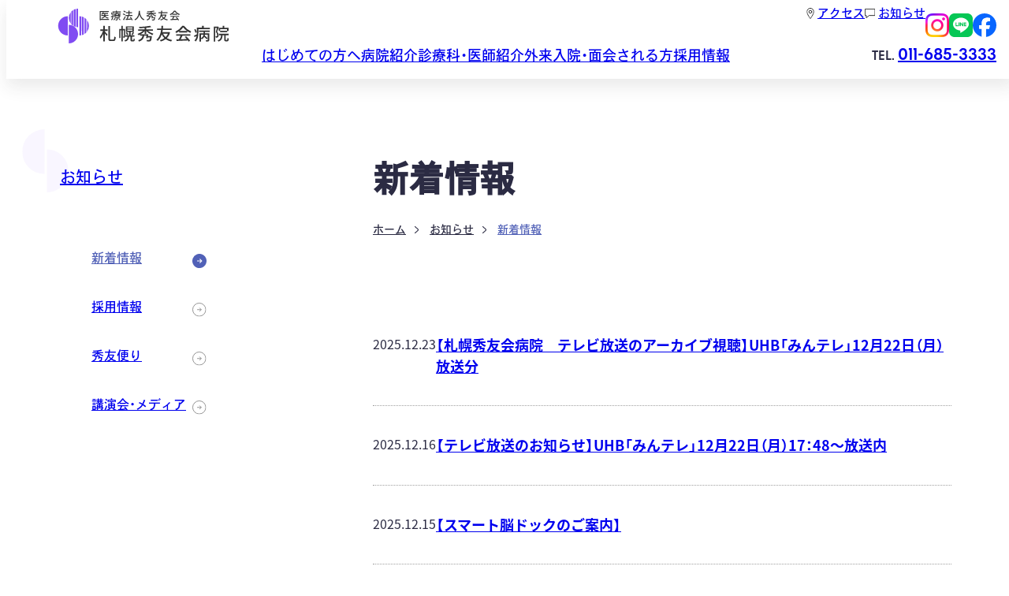

--- FILE ---
content_type: text/html; charset=UTF-8
request_url: https://www.shuyukai.or.jp/information-cat/news/
body_size: 72301
content:
<!DOCTYPE html>
<html lang="ja" class="no-js">

<head>
  <!-- Google Tag Manager -->
  <script>
    (function(w, d, s, l, i) {
      w[l] = w[l] || [];
      w[l].push({
        'gtm.start': new Date().getTime(),
        event: 'gtm.js'
      });
      var f = d.getElementsByTagName(s)[0],
        j = d.createElement(s),
        dl = l != 'dataLayer' ? '&l=' + l : '';
      j.async = true;
      j.src =
        'https://www.googletagmanager.com/gtm.js?id=' + i + dl;
      f.parentNode.insertBefore(j, f);
    })(window, document, 'script', 'dataLayer', 'GTM-M7JFCWN9');
  </script>
  <!-- End Google Tag Manager -->

    <meta charset="UTF-8">
  <meta http-equiv="X-UA-Compatible" content="IE=edge">
  <meta name="viewport" content="width=device-width, initial-scale=1.0">
  <script type="module">
    document.documentElement.classList.remove('no-js');
    document.documentElement.classList.add('js');
  </script>
  <script>
    (function(d) {
      var config = {
          kitId: 'gil0pbg',
          scriptTimeout: 3000,
          async: true
        },
        h = d.documentElement,
        t = setTimeout(function() {
          h.className = h.className.replace(/\bwf-loading\b/g, "") + " wf-inactive";
        }, config.scriptTimeout),
        tk = d.createElement("script"),
        f = false,
        s = d.getElementsByTagName("script")[0],
        a;
      h.className += " wf-loading";
      tk.src = 'https://use.typekit.net/' + config.kitId + '.js';
      tk.async = true;
      tk.onload = tk.onreadystatechange = function() {
        a = this.readyState;
        if (f || a && a != "complete" && a != "loaded") return;
        f = true;
        clearTimeout(t);
        try {
          Typekit.load(config)
        } catch (e) {}
      };
      s.parentNode.insertBefore(tk, s)
    })(document);
  </script>
  <script src="https://code.jquery.com/jquery-3.6.4.min.js"></script>
  <link rel="stylesheet" href="https://unpkg.com/scroll-hint@1.1.10/css/scroll-hint.css">
  <script src="https://unpkg.com/scroll-hint@1.1.10/js/scroll-hint.js"></script>
  <link rel="stylesheet" href="https://cdn.jsdelivr.net/npm/yakuhanjp@3.4.1/dist/css/yakuhanjp-noto.min.css">
  <link rel="stylesheet" href="https://www.shuyukai.or.jp/wp-content/themes/shuyukai/assets/css/style.min.css">


      <title>お知らせ - 札幌秀友会病院 | 医療法人 秀友会</title>
    <meta property="og:title" content="お知らせ - 札幌秀友会病院 | 医療法人 秀友会" />
  
      <meta name="description" content="「急性期医療から在宅療養まで」を理念とする札幌秀友会病院の公式WEBサイトです。脳神経外科を柱とした専門治療から、治療後の生活に向けたリハビリテーションや支援まで、多職種連携でチーム医療を実践します。">
    <meta property="og:description" content="「急性期医療から在宅療養まで」を理念とする札幌秀友会病院の公式WEBサイトです。脳神経外科を柱とした専門治療から、治療後の生活に向けたリハビリテーションや支援まで、多職種連携でチーム医療を実践します。" />
    <meta property="og:image" content="https://www.shuyukai.or.jp/wp-content/themes/shuyukai/assets/img/global/ogp.jpg">
  
    
  
          <meta name="keywords" content="札幌秀友会病院, 脳神経外科, 脳神経内科, リハビリテーション科, 新着情報">
        
    
  <meta name="twitter:card" content="summary_large_image">
  <meta property="og:type" content="website" />
  <meta property="og:site_name" content="札幌秀友会病院 | 医療法人 秀友会" />
  <meta property="og:locale" content="ja_JP" />

    <meta property="og:url" content="https://www.shuyukai.or.jp/information/3258/" />

  <link rel="icon" href="https://www.shuyukai.or.jp/wp-content/themes/shuyukai/assets/img/global/favicon.ico">
  <link rel="icon" href="https://www.shuyukai.or.jp/wp-content/themes/shuyukai/assets/img/global/favicon.svg" type="image/svg+xml">
  <link rel="apple-touch-icon" href="https://www.shuyukai.or.jp/wp-content/themes/shuyukai/assets/img/global/apple-touch-icon.png">
  <meta name="format-detection" content="telephone=no">
  <noscript>
    <style>
      .is-loading-hidden {
        visibility: visible;
      }
    </style>
  </noscript><meta name='robots' content='max-image-preview:large' />
<link rel="alternate" type="application/rss+xml" title="札幌秀友会病院 &raquo; 新着情報 カテゴリー のフィード" href="https://www.shuyukai.or.jp/information-cat/news/feed/" />
<script type="text/javascript">
window._wpemojiSettings = {"baseUrl":"https:\/\/s.w.org\/images\/core\/emoji\/14.0.0\/72x72\/","ext":".png","svgUrl":"https:\/\/s.w.org\/images\/core\/emoji\/14.0.0\/svg\/","svgExt":".svg","source":{"concatemoji":"https:\/\/www.shuyukai.or.jp\/wp-includes\/js\/wp-emoji-release.min.js?ver=7b5e1015f8be7464123b8072c4a8771b"}};
/*! This file is auto-generated */
!function(i,n){var o,s,e;function c(e){try{var t={supportTests:e,timestamp:(new Date).valueOf()};sessionStorage.setItem(o,JSON.stringify(t))}catch(e){}}function p(e,t,n){e.clearRect(0,0,e.canvas.width,e.canvas.height),e.fillText(t,0,0);var t=new Uint32Array(e.getImageData(0,0,e.canvas.width,e.canvas.height).data),r=(e.clearRect(0,0,e.canvas.width,e.canvas.height),e.fillText(n,0,0),new Uint32Array(e.getImageData(0,0,e.canvas.width,e.canvas.height).data));return t.every(function(e,t){return e===r[t]})}function u(e,t,n){switch(t){case"flag":return n(e,"\ud83c\udff3\ufe0f\u200d\u26a7\ufe0f","\ud83c\udff3\ufe0f\u200b\u26a7\ufe0f")?!1:!n(e,"\ud83c\uddfa\ud83c\uddf3","\ud83c\uddfa\u200b\ud83c\uddf3")&&!n(e,"\ud83c\udff4\udb40\udc67\udb40\udc62\udb40\udc65\udb40\udc6e\udb40\udc67\udb40\udc7f","\ud83c\udff4\u200b\udb40\udc67\u200b\udb40\udc62\u200b\udb40\udc65\u200b\udb40\udc6e\u200b\udb40\udc67\u200b\udb40\udc7f");case"emoji":return!n(e,"\ud83e\udef1\ud83c\udffb\u200d\ud83e\udef2\ud83c\udfff","\ud83e\udef1\ud83c\udffb\u200b\ud83e\udef2\ud83c\udfff")}return!1}function f(e,t,n){var r="undefined"!=typeof WorkerGlobalScope&&self instanceof WorkerGlobalScope?new OffscreenCanvas(300,150):i.createElement("canvas"),a=r.getContext("2d",{willReadFrequently:!0}),o=(a.textBaseline="top",a.font="600 32px Arial",{});return e.forEach(function(e){o[e]=t(a,e,n)}),o}function t(e){var t=i.createElement("script");t.src=e,t.defer=!0,i.head.appendChild(t)}"undefined"!=typeof Promise&&(o="wpEmojiSettingsSupports",s=["flag","emoji"],n.supports={everything:!0,everythingExceptFlag:!0},e=new Promise(function(e){i.addEventListener("DOMContentLoaded",e,{once:!0})}),new Promise(function(t){var n=function(){try{var e=JSON.parse(sessionStorage.getItem(o));if("object"==typeof e&&"number"==typeof e.timestamp&&(new Date).valueOf()<e.timestamp+604800&&"object"==typeof e.supportTests)return e.supportTests}catch(e){}return null}();if(!n){if("undefined"!=typeof Worker&&"undefined"!=typeof OffscreenCanvas&&"undefined"!=typeof URL&&URL.createObjectURL&&"undefined"!=typeof Blob)try{var e="postMessage("+f.toString()+"("+[JSON.stringify(s),u.toString(),p.toString()].join(",")+"));",r=new Blob([e],{type:"text/javascript"}),a=new Worker(URL.createObjectURL(r),{name:"wpTestEmojiSupports"});return void(a.onmessage=function(e){c(n=e.data),a.terminate(),t(n)})}catch(e){}c(n=f(s,u,p))}t(n)}).then(function(e){for(var t in e)n.supports[t]=e[t],n.supports.everything=n.supports.everything&&n.supports[t],"flag"!==t&&(n.supports.everythingExceptFlag=n.supports.everythingExceptFlag&&n.supports[t]);n.supports.everythingExceptFlag=n.supports.everythingExceptFlag&&!n.supports.flag,n.DOMReady=!1,n.readyCallback=function(){n.DOMReady=!0}}).then(function(){return e}).then(function(){var e;n.supports.everything||(n.readyCallback(),(e=n.source||{}).concatemoji?t(e.concatemoji):e.wpemoji&&e.twemoji&&(t(e.twemoji),t(e.wpemoji)))}))}((window,document),window._wpemojiSettings);
</script>
<style type="text/css">
img.wp-smiley,
img.emoji {
	display: inline !important;
	border: none !important;
	box-shadow: none !important;
	height: 1em !important;
	width: 1em !important;
	margin: 0 0.07em !important;
	vertical-align: -0.1em !important;
	background: none !important;
	padding: 0 !important;
}
</style>
	<style id='classic-theme-styles-inline-css' type='text/css'>
/*! This file is auto-generated */
.wp-block-button__link{color:#fff;background-color:#32373c;border-radius:9999px;box-shadow:none;text-decoration:none;padding:calc(.667em + 2px) calc(1.333em + 2px);font-size:1.125em}.wp-block-file__button{background:#32373c;color:#fff;text-decoration:none}
</style>
<style id='global-styles-inline-css' type='text/css'>
body{--wp--preset--color--black: #000000;--wp--preset--color--cyan-bluish-gray: #abb8c3;--wp--preset--color--white: #ffffff;--wp--preset--color--pale-pink: #f78da7;--wp--preset--color--vivid-red: #cf2e2e;--wp--preset--color--luminous-vivid-orange: #ff6900;--wp--preset--color--luminous-vivid-amber: #fcb900;--wp--preset--color--light-green-cyan: #7bdcb5;--wp--preset--color--vivid-green-cyan: #00d084;--wp--preset--color--pale-cyan-blue: #8ed1fc;--wp--preset--color--vivid-cyan-blue: #0693e3;--wp--preset--color--vivid-purple: #9b51e0;--wp--preset--gradient--vivid-cyan-blue-to-vivid-purple: linear-gradient(135deg,rgba(6,147,227,1) 0%,rgb(155,81,224) 100%);--wp--preset--gradient--light-green-cyan-to-vivid-green-cyan: linear-gradient(135deg,rgb(122,220,180) 0%,rgb(0,208,130) 100%);--wp--preset--gradient--luminous-vivid-amber-to-luminous-vivid-orange: linear-gradient(135deg,rgba(252,185,0,1) 0%,rgba(255,105,0,1) 100%);--wp--preset--gradient--luminous-vivid-orange-to-vivid-red: linear-gradient(135deg,rgba(255,105,0,1) 0%,rgb(207,46,46) 100%);--wp--preset--gradient--very-light-gray-to-cyan-bluish-gray: linear-gradient(135deg,rgb(238,238,238) 0%,rgb(169,184,195) 100%);--wp--preset--gradient--cool-to-warm-spectrum: linear-gradient(135deg,rgb(74,234,220) 0%,rgb(151,120,209) 20%,rgb(207,42,186) 40%,rgb(238,44,130) 60%,rgb(251,105,98) 80%,rgb(254,248,76) 100%);--wp--preset--gradient--blush-light-purple: linear-gradient(135deg,rgb(255,206,236) 0%,rgb(152,150,240) 100%);--wp--preset--gradient--blush-bordeaux: linear-gradient(135deg,rgb(254,205,165) 0%,rgb(254,45,45) 50%,rgb(107,0,62) 100%);--wp--preset--gradient--luminous-dusk: linear-gradient(135deg,rgb(255,203,112) 0%,rgb(199,81,192) 50%,rgb(65,88,208) 100%);--wp--preset--gradient--pale-ocean: linear-gradient(135deg,rgb(255,245,203) 0%,rgb(182,227,212) 50%,rgb(51,167,181) 100%);--wp--preset--gradient--electric-grass: linear-gradient(135deg,rgb(202,248,128) 0%,rgb(113,206,126) 100%);--wp--preset--gradient--midnight: linear-gradient(135deg,rgb(2,3,129) 0%,rgb(40,116,252) 100%);--wp--preset--spacing--20: 0.44rem;--wp--preset--spacing--30: 0.67rem;--wp--preset--spacing--40: 1rem;--wp--preset--spacing--50: 1.5rem;--wp--preset--spacing--60: 2.25rem;--wp--preset--spacing--70: 3.38rem;--wp--preset--spacing--80: 5.06rem;--wp--preset--shadow--natural: 6px 6px 9px rgba(0, 0, 0, 0.2);--wp--preset--shadow--deep: 12px 12px 50px rgba(0, 0, 0, 0.4);--wp--preset--shadow--sharp: 6px 6px 0px rgba(0, 0, 0, 0.2);--wp--preset--shadow--outlined: 6px 6px 0px -3px rgba(255, 255, 255, 1), 6px 6px rgba(0, 0, 0, 1);--wp--preset--shadow--crisp: 6px 6px 0px rgba(0, 0, 0, 1);}:where(.is-layout-flex){gap: 0.5em;}:where(.is-layout-grid){gap: 0.5em;}body .is-layout-flow > .alignleft{float: left;margin-inline-start: 0;margin-inline-end: 2em;}body .is-layout-flow > .alignright{float: right;margin-inline-start: 2em;margin-inline-end: 0;}body .is-layout-flow > .aligncenter{margin-left: auto !important;margin-right: auto !important;}body .is-layout-constrained > .alignleft{float: left;margin-inline-start: 0;margin-inline-end: 2em;}body .is-layout-constrained > .alignright{float: right;margin-inline-start: 2em;margin-inline-end: 0;}body .is-layout-constrained > .aligncenter{margin-left: auto !important;margin-right: auto !important;}body .is-layout-constrained > :where(:not(.alignleft):not(.alignright):not(.alignfull)){max-width: var(--wp--style--global--content-size);margin-left: auto !important;margin-right: auto !important;}body .is-layout-constrained > .alignwide{max-width: var(--wp--style--global--wide-size);}body .is-layout-flex{display: flex;}body .is-layout-flex{flex-wrap: wrap;align-items: center;}body .is-layout-flex > *{margin: 0;}body .is-layout-grid{display: grid;}body .is-layout-grid > *{margin: 0;}:where(.wp-block-columns.is-layout-flex){gap: 2em;}:where(.wp-block-columns.is-layout-grid){gap: 2em;}:where(.wp-block-post-template.is-layout-flex){gap: 1.25em;}:where(.wp-block-post-template.is-layout-grid){gap: 1.25em;}.has-black-color{color: var(--wp--preset--color--black) !important;}.has-cyan-bluish-gray-color{color: var(--wp--preset--color--cyan-bluish-gray) !important;}.has-white-color{color: var(--wp--preset--color--white) !important;}.has-pale-pink-color{color: var(--wp--preset--color--pale-pink) !important;}.has-vivid-red-color{color: var(--wp--preset--color--vivid-red) !important;}.has-luminous-vivid-orange-color{color: var(--wp--preset--color--luminous-vivid-orange) !important;}.has-luminous-vivid-amber-color{color: var(--wp--preset--color--luminous-vivid-amber) !important;}.has-light-green-cyan-color{color: var(--wp--preset--color--light-green-cyan) !important;}.has-vivid-green-cyan-color{color: var(--wp--preset--color--vivid-green-cyan) !important;}.has-pale-cyan-blue-color{color: var(--wp--preset--color--pale-cyan-blue) !important;}.has-vivid-cyan-blue-color{color: var(--wp--preset--color--vivid-cyan-blue) !important;}.has-vivid-purple-color{color: var(--wp--preset--color--vivid-purple) !important;}.has-black-background-color{background-color: var(--wp--preset--color--black) !important;}.has-cyan-bluish-gray-background-color{background-color: var(--wp--preset--color--cyan-bluish-gray) !important;}.has-white-background-color{background-color: var(--wp--preset--color--white) !important;}.has-pale-pink-background-color{background-color: var(--wp--preset--color--pale-pink) !important;}.has-vivid-red-background-color{background-color: var(--wp--preset--color--vivid-red) !important;}.has-luminous-vivid-orange-background-color{background-color: var(--wp--preset--color--luminous-vivid-orange) !important;}.has-luminous-vivid-amber-background-color{background-color: var(--wp--preset--color--luminous-vivid-amber) !important;}.has-light-green-cyan-background-color{background-color: var(--wp--preset--color--light-green-cyan) !important;}.has-vivid-green-cyan-background-color{background-color: var(--wp--preset--color--vivid-green-cyan) !important;}.has-pale-cyan-blue-background-color{background-color: var(--wp--preset--color--pale-cyan-blue) !important;}.has-vivid-cyan-blue-background-color{background-color: var(--wp--preset--color--vivid-cyan-blue) !important;}.has-vivid-purple-background-color{background-color: var(--wp--preset--color--vivid-purple) !important;}.has-black-border-color{border-color: var(--wp--preset--color--black) !important;}.has-cyan-bluish-gray-border-color{border-color: var(--wp--preset--color--cyan-bluish-gray) !important;}.has-white-border-color{border-color: var(--wp--preset--color--white) !important;}.has-pale-pink-border-color{border-color: var(--wp--preset--color--pale-pink) !important;}.has-vivid-red-border-color{border-color: var(--wp--preset--color--vivid-red) !important;}.has-luminous-vivid-orange-border-color{border-color: var(--wp--preset--color--luminous-vivid-orange) !important;}.has-luminous-vivid-amber-border-color{border-color: var(--wp--preset--color--luminous-vivid-amber) !important;}.has-light-green-cyan-border-color{border-color: var(--wp--preset--color--light-green-cyan) !important;}.has-vivid-green-cyan-border-color{border-color: var(--wp--preset--color--vivid-green-cyan) !important;}.has-pale-cyan-blue-border-color{border-color: var(--wp--preset--color--pale-cyan-blue) !important;}.has-vivid-cyan-blue-border-color{border-color: var(--wp--preset--color--vivid-cyan-blue) !important;}.has-vivid-purple-border-color{border-color: var(--wp--preset--color--vivid-purple) !important;}.has-vivid-cyan-blue-to-vivid-purple-gradient-background{background: var(--wp--preset--gradient--vivid-cyan-blue-to-vivid-purple) !important;}.has-light-green-cyan-to-vivid-green-cyan-gradient-background{background: var(--wp--preset--gradient--light-green-cyan-to-vivid-green-cyan) !important;}.has-luminous-vivid-amber-to-luminous-vivid-orange-gradient-background{background: var(--wp--preset--gradient--luminous-vivid-amber-to-luminous-vivid-orange) !important;}.has-luminous-vivid-orange-to-vivid-red-gradient-background{background: var(--wp--preset--gradient--luminous-vivid-orange-to-vivid-red) !important;}.has-very-light-gray-to-cyan-bluish-gray-gradient-background{background: var(--wp--preset--gradient--very-light-gray-to-cyan-bluish-gray) !important;}.has-cool-to-warm-spectrum-gradient-background{background: var(--wp--preset--gradient--cool-to-warm-spectrum) !important;}.has-blush-light-purple-gradient-background{background: var(--wp--preset--gradient--blush-light-purple) !important;}.has-blush-bordeaux-gradient-background{background: var(--wp--preset--gradient--blush-bordeaux) !important;}.has-luminous-dusk-gradient-background{background: var(--wp--preset--gradient--luminous-dusk) !important;}.has-pale-ocean-gradient-background{background: var(--wp--preset--gradient--pale-ocean) !important;}.has-electric-grass-gradient-background{background: var(--wp--preset--gradient--electric-grass) !important;}.has-midnight-gradient-background{background: var(--wp--preset--gradient--midnight) !important;}
.wp-block-navigation a:where(:not(.wp-element-button)){color: inherit;}
:where(.wp-block-post-template.is-layout-flex){gap: 1.25em;}:where(.wp-block-post-template.is-layout-grid){gap: 1.25em;}
:where(.wp-block-columns.is-layout-flex){gap: 2em;}:where(.wp-block-columns.is-layout-grid){gap: 2em;}
.wp-block-pullquote{font-size: 1.5em;line-height: 1.6;}
</style>
<link rel="https://api.w.org/" href="https://www.shuyukai.or.jp/wp-json/" /><link rel="alternate" type="application/json" href="https://www.shuyukai.or.jp/wp-json/wp/v2/information-cat/2" /><link rel="EditURI" type="application/rsd+xml" title="RSD" href="https://www.shuyukai.or.jp/xmlrpc.php?rsd" />

<link rel="canonical" href="https://www.shuyukai.or.jp/information/3258/" />
</head>

<body>
  <div class="is-loading-hidden">
    <h1 class="u-hide-txt">お知らせ | 医療法人秀友会 札幌秀友会病院</h1>
    <!-- Google Tag Manager (noscript) -->
<noscript><iframe src="https://www.googletagmanager.com/ns.html?id=GTM-M7JFCWN9" height="0" width="0" style="display:none;visibility:hidden"></iframe></noscript>
<!-- End Google Tag Manager (noscript) -->
<header class="l-nav js-global-nav" global-nav>
  <div class="l-nav__wrapper">
    <figure class="l-nav__figure">
      <a href="https://www.shuyukai.or.jp/" class="u-hover-opacity">
        <img src="https://www.shuyukai.or.jp/wp-content/themes/shuyukai/assets/img/global/logo-shuyukai.svg" alt="" class="l-nav__logo" width="220" height="44">
      </a>
    </figure>
    <div class="l-nav__buttons">
      <a href="https://www.shuyukai.or.jp/about/access" class="l-nav__button">
        <p class="u-hide-txt">アクセス</p>
        <img src="https://www.shuyukai.or.jp/wp-content/themes/shuyukai/assets/img/global/icon-nav-access.svg" alt="アクセス" class="l-nav__button-icon" width="42" height="40">
      </a>
      <button class="l-nav__button --global js-nav-button">
        <p class="u-hide-txt">メニューの開閉</p>
        <div class="l-nav__line">
          <span></span><span></span><span></span>
          <p class="l-nav__menu">メニュー</p>
        </div>
      </button>
    </div>
    <div class="l-nav__scroll">
      <div class="l-nav__container">
        <nav class="l-nav__navigation">
          <section class="l-nav__section ">
            <a href="https://www.shuyukai.or.jp/introduction" class="l-nav__link-parent">はじめての方へ</a>
                        <div class="l-nav__content">
              <div class="l-nav__inner ">
                <h2 class="l-nav__heading">
                  <a href="https://www.shuyukai.or.jp/introduction" class="l-nav__heading-link">はじめての方へ</a>
                                  </h2>
                                                                                  </div>
            </div>
          </section>
          <section class="l-nav__section ">
            <a href="https://www.shuyukai.or.jp/about" class="l-nav__link-parent">病院紹介</a>
                        <div class="l-nav__content">
              <div class="l-nav__inner has-hover-nav">
                <h2 class="l-nav__heading">
                  <a href="https://www.shuyukai.or.jp/about" class="l-nav__heading-link">病院紹介</a>
                                      <button class="l-nav__accordion-button js-accordion-button">
                      <p class="u-hide-txt">下層メニューの表示・非表示</p>
                    </button>
                                  </h2>
                                                    <ul class="l-nav__list js-accordion-content">
                                              <li class="l-nav__item   ">
                            <a href="https://www.shuyukai.or.jp/about/concept/" class="l-nav__link-child u-lh-160p">コンセプト</a>
                          </li>
                                              <li class="l-nav__item is-child  ">
                            <a href="https://www.shuyukai.or.jp/about/concept/ethics-committee/" class="l-nav__link-child u-lh-160p">倫理指針</a>
                          </li>
                                              <li class="l-nav__item   ">
                            <a href="https://www.shuyukai.or.jp/about/progress/" class="l-nav__link-child u-lh-160p">進む！札幌秀友会</a>
                          </li>
                                              <li class="l-nav__item   ">
                            <a href="https://www.shuyukai.or.jp/about/records/" class="l-nav__link-child u-lh-160p">診療実績</a>
                          </li>
                                              <li class="l-nav__item   ">
                            <a href="https://www.shuyukai.or.jp/about/ctc/" class="l-nav__link-child u-lh-160p">脳血管内治療センター</a>
                          </li>
                                              <li class="l-nav__item   ">
                            <a href="https://www.shuyukai.or.jp/about/sc/" class="l-nav__link-child u-lh-160p">脳卒中センター</a>
                          </li>
                                              <li class="l-nav__item   ">
                            <a href="https://www.shuyukai.or.jp/about/nc/" class="l-nav__link-child u-lh-160p">脊椎・脊髄外科センター</a>
                          </li>
                                              <li class="l-nav__item   is-scu">
                            <a href="https://www.shuyukai.or.jp/about/scu/" class="l-nav__link-child u-lh-160p">脳卒中ケアユニット SCU</a>
                          </li>
                                              <li class="l-nav__item   ">
                            <a href="https://www.shuyukai.or.jp/about/rehabilitation/" class="l-nav__link-child u-lh-160p">リハビリテーション</a>
                          </li>
                                              <li class="l-nav__item   ">
                            <a href="https://www.shuyukai.or.jp/about/nurse/" class="l-nav__link-child u-lh-160p">看護部</a>
                          </li>
                                              <li class="l-nav__item is-child  ">
                            <a href="https://www.shuyukai.or.jp/about/rehabilitation/action/" class="l-nav__link-child u-lh-160p">4つのチャレンジ</a>
                          </li>
                                              <li class="l-nav__item   ">
                            <a href="https://www.shuyukai.or.jp/about/consultation/" class="l-nav__link-child u-lh-160p">総合相談あい・ふらっと</a>
                          </li>
                                              <li class="l-nav__item is-child  ">
                            <a href="https://www.shuyukai.or.jp/about/consultation/contents/" class="l-nav__link-child u-lh-160p">各種相談</a>
                          </li>
                                              <li class="l-nav__item is-child  ">
                            <a href="https://www.shuyukai.or.jp/about/consultation/region-cooperation/" class="l-nav__link-child u-lh-160p">地域連携</a>
                          </li>
                                              <li class="l-nav__item   ">
                            <a href="https://www.shuyukai.or.jp/about/radiology/" class="l-nav__link-child u-lh-160p">放射線科</a>
                          </li>
                                              <li class="l-nav__item   ">
                            <a href="https://www.shuyukai.or.jp/about/medical-team/" class="l-nav__link-child u-lh-160p">安心のチーム医療</a>
                          </li>
                                              <li class="l-nav__item   ">
                            <a href="https://www.shuyukai.or.jp/about/jcqhc/" class="l-nav__link-child u-lh-160p">病院機能評価</a>
                          </li>
                                              <li class="l-nav__item   ">
                            <a href="https://www.shuyukai.or.jp/about/group/" class="l-nav__link-child u-lh-160p">秀友会グループ</a>
                          </li>
                                              <li class="l-nav__item   ">
                            <a href="https://www.shuyukai.or.jp/about/access/" class="l-nav__link-child u-lh-160p">アクセス</a>
                          </li>
                                      </ul>
                              </div>
            </div>
          </section>
          <section class="l-nav__section ">
            <a href="https://www.shuyukai.or.jp/department" class="l-nav__link-parent">診療科・医師紹介</a>
                        <div class="l-nav__content">
              <div class="l-nav__inner has-hover-nav">
                <h2 class="l-nav__heading">
                  <a href="https://www.shuyukai.or.jp/department" class="l-nav__heading-link">診療科・医師紹介</a>
                                      <button class="l-nav__accordion-button js-accordion-button">
                      <p class="u-hide-txt">下層メニューの表示・非表示</p>
                    </button>
                                  </h2>
                                                                        <ul class="l-nav__list js-accordion-content">
                                                  <li class="l-nav__item ">
                              <a href="https://www.shuyukai.or.jp/department/neurological-surgery/" class="l-nav__link-child u-lh-160p">脳神経外科</a>
                            </li>
                                                  <li class="l-nav__item ">
                              <a href="https://www.shuyukai.or.jp/department/neurology/" class="l-nav__link-child u-lh-160p">脳神経内科</a>
                            </li>
                                                  <li class="l-nav__item ">
                              <a href="https://www.shuyukai.or.jp/department/cardiology/" class="l-nav__link-child u-lh-160p">循環器科・心臓血管外科</a>
                            </li>
                                                  <li class="l-nav__item ">
                              <a href="https://www.shuyukai.or.jp/department/rehabilitation/" class="l-nav__link-child u-lh-160p">リハビリテーション科</a>
                            </li>
                                                  <li class="l-nav__item ">
                              <a href="https://www.shuyukai.or.jp/department/gastrointestinal-surgery/" class="l-nav__link-child u-lh-160p">消化器外科・肛門外科</a>
                            </li>
                                                  <li class="l-nav__item ">
                              <a href="https://www.shuyukai.or.jp/department/psychiatry/" class="l-nav__link-child u-lh-160p">精神科</a>
                            </li>
                                                  <li class="l-nav__item ">
                              <a href="https://www.shuyukai.or.jp/department/dentistry/" class="l-nav__link-child u-lh-160p">歯科・小児歯科・歯科口腔外科</a>
                            </li>
                                                  <li class="l-nav__item ">
                              <a href="https://www.shuyukai.or.jp/department/pain-and-numbness/" class="l-nav__link-child u-lh-160p">痛みとしびれの外来</a>
                            </li>
                                                  <li class="l-nav__item ">
                              <a href="https://www.shuyukai.or.jp/department/neurospine/" class="l-nav__link-child u-lh-160p">脊椎・脊髄外来</a>
                            </li>
                                                  <li class="l-nav__item ">
                              <a href="https://www.shuyukai.or.jp/department/migraine/" class="l-nav__link-child u-lh-160p">片頭痛外来</a>
                            </li>
                                          </ul>
                                                </div>
            </div>
          </section>
          <section class="l-nav__section ">
            <a href="https://www.shuyukai.or.jp/outpatient" class="l-nav__link-parent">外来</a>
                        <div class="l-nav__content">
              <div class="l-nav__inner has-hover-nav">
                <h2 class="l-nav__heading">
                  <a href="https://www.shuyukai.or.jp/outpatient" class="l-nav__heading-link">外来</a>
                                      <button class="l-nav__accordion-button js-accordion-button">
                      <p class="u-hide-txt">下層メニューの表示・非表示</p>
                    </button>
                                  </h2>
                                                          <ul class="l-nav__list  --secondary">
                                                      <li class="l-nav__item">
                                                              <a href="https://www.shuyukai.or.jp/outpatient#medical_information" class="l-nav__link-child u-lh-160p js-nav-link">診療案内</a>
                                                          </li>
                                                      <li class="l-nav__item">
                                                              <a href="https://www.shuyukai.or.jp/outpatient#medical_examination" class="l-nav__link-child u-lh-160p js-nav-link">受診・予約について</a>
                                                          </li>
                                                  </ul>
                                                        <ul class="l-nav__list js-accordion-content">
                                                  <li class="l-nav__item ">
                              <a href="https://www.shuyukai.or.jp/outpatient/schedule/" class="l-nav__link-child u-lh-160p">外来担当表</a>
                            </li>
                                                  <li class="l-nav__item ">
                              <a href="https://www.shuyukai.or.jp/outpatient/ai-interview/" class="l-nav__link-child u-lh-160p">来院前AI問診</a>
                            </li>
                                                  <li class="l-nav__item ">
                              <a href="https://www.shuyukai.or.jp/outpatient/health-check/" class="l-nav__link-child u-lh-160p">特定健康診査</a>
                            </li>
                                          </ul>
                                                </div>
            </div>
          </section>
          <section class="l-nav__section ">
            <a href="https://www.shuyukai.or.jp/hospitalization" class="l-nav__link-parent">入院・面会される方</a>
                        <div class="l-nav__content">
              <div class="l-nav__inner ">
                <h2 class="l-nav__heading">
                  <a href="https://www.shuyukai.or.jp/hospitalization" class="l-nav__heading-link">入院・面会される方</a>
                                  </h2>
                                                          <ul class="l-nav__list  --secondary">
                          <li class="l-nav__item">
                                                              <a href="https://www.shuyukai.or.jp/hospitalization#hospitalization" class="l-nav__link-child u-lh-160p js-nav-link">入院について</a>
                                                          </li>
                          <li class="l-nav__item">
                                                              <a href="https://www.shuyukai.or.jp/hospitalization#visitation" class="l-nav__link-child u-lh-160p js-nav-link">面会について</a>
                                                          </li>
                          <li class="l-nav__item">
                                                              <a href="https://www.shuyukai.or.jp/hospitalization#floormap" class="l-nav__link-child u-lh-160p js-nav-link">フロアマップ</a>
                                                          </li>
                                                  </ul>
                                                                  </div>
            </div>
          </section>
          <section class="l-nav__section ">
            <a href="https://www.shuyukai.or.jp/recruitment" class="l-nav__link-parent">採用情報</a>
                        <div class="l-nav__content">
              <div class="l-nav__inner has-hover-nav">
                <h2 class="l-nav__heading">
                  <a href="https://www.shuyukai.or.jp/recruitment" class="l-nav__heading-link">採用情報</a>
                                      <button class="l-nav__accordion-button js-accordion-button">
                      <p class="u-hide-txt">下層メニューの表示・非表示</p>
                    </button>
                                  </h2>
                                                          <ul class="l-nav__list  --secondary">
                                                      <li class="l-nav__item">
                                                              <a href="https://www.shuyukai.or.jp/recruitment#statement" class="l-nav__link-child u-lh-160p js-nav-link">ステートメント</a>
                                                          </li>
                                                      <li class="l-nav__item">
                                                              <a href="https://www.shuyukai.or.jp/recruitment#workstyle" class="l-nav__link-child u-lh-160p js-nav-link">私たちの働き方</a>
                                                          </li>
                                                      <li class="l-nav__item">
                                                              <a href="https://www.shuyukai.or.jp/recruitment#welfare" class="l-nav__link-child u-lh-160p js-nav-link">よりよい働き方に向けて</a>
                                                          </li>
                                                      <li class="l-nav__item">
                                                              <a href="https://www.shuyukai.or.jp/recruitment#interview" class="l-nav__link-child u-lh-160p js-nav-link">働く人の声</a>
                                                          </li>
                                                  </ul>
                                                        <ul class="l-nav__list js-accordion-content">
                                                  <li class="l-nav__item ">
                                                              <a href="https://www.shuyukai.or.jp/recruitment/scu/" class="l-nav__link-child u-lh-160p">脳卒中ケアユニット<br class="p-show-pc-only">採用特設ページ</a>
                                                          </li>
                                                  <li class="l-nav__item ">
                                                              <a href="https://www.shuyukai.or.jp/recruitment/nursing/" class="l-nav__link-child u-lh-160p">看護部 採用特設ページ</a>
                                                          </li>
                                                  <li class="l-nav__item ">
                                                              <a href="https://www.shuyukai.or.jp/recruitment/interview/" class="l-nav__link-child u-lh-160p">働く人の声</a>
                                                          </li>
                                                  <li class="l-nav__item ">
                                                              <a href="https://www.shuyukai.or.jp/recruitment/faq/" class="l-nav__link-child u-lh-160p">よくある質問</a>
                                                          </li>
                                                  <li class="l-nav__item ">
                                                              <a href="https://www.shuyukai.or.jp/recruitment/internship/" class="l-nav__link-child u-lh-160p">病院見学・インターンシップ</a>
                                                          </li>
                                          </ul>
                                                </div>
            </div>
          </section>
        </nav>
        <aside class="l-nav__aside">
          <div class="l-nav__info">
            <div class="l-nav__info-list">
              <a href="https://www.shuyukai.or.jp/about/access" class="l-nav__info-item u-hover-opacity">
                <img src="https://www.shuyukai.or.jp/wp-content/themes/shuyukai/assets/img/global/icon-access.svg" alt="" class="l-nav__icon" width="10" height="14">
                <p class="l-nav__info-txt">アクセス</p>
              </a>
              <a href="https://www.shuyukai.or.jp/information" class="l-nav__info-item u-hover-opacity">
                <img src="https://www.shuyukai.or.jp/wp-content/themes/shuyukai/assets/img/global/icon-news.svg" alt="" class="l-nav__icon" width="13" height="12">
                <p class="l-nav__info-txt">お知らせ</p>
              </a>
            </div>
            <div class="l-nav__info-sns">
              <a href="https://www.instagram.com/shuyukai.hospital/" class="l-nav__sns u-hover-opacity" target="_blank" rel="noopener">
                <img src="https://www.shuyukai.or.jp/wp-content/themes/shuyukai/assets/img/global/icon-instagram.png" alt="Instagramアイコン" class="l-nav__icon-sns" width="30" height="30">
                <p class="l-nav__sns-txt">Instagram</p>
              </a>
              <a href="https://lin.ee/mlITkFT" class="l-nav__sns u-hover-opacity" target="_blank" rel="noopener">
                <img src="https://www.shuyukai.or.jp/wp-content/themes/shuyukai/assets/img/global/icon-line.svg" alt="LINEアイコン" class="l-nav__icon-sns" width="30" height="30">
                <p class="l-nav__sns-txt">LINE</p>
              </a>
              <a href="https://www.facebook.com/shuyukai.hospital" class="l-nav__sns u-hover-opacity" target="_blank" rel="noopener">
                <img src="https://www.shuyukai.or.jp/wp-content/themes/shuyukai/assets/img/global/icon-facebook.svg" alt="Facebookアイコン" class="l-nav__icon-sns" width="30" height="30">
                <p class="l-nav__sns-txt">Facebook</p>
              </a>
            </div>
          </div>
          <adress class="l-nav__adress">
            <div class="l-nav__tel">
              <p class="l-nav__number"><span>TEL. </span><a href="tel:011-685-3333" class="l-nav__number__call">011-685-3333</a></p>
              <p class="l-nav__hours">受付時間 8:30 - 16:30</p>
            </div>
            <section class="l-nav__exam">
              <h2 class="l-nav__exam-heading">定期受診・地域連携への相談窓口</h2>
              <p class="l-nav__exam-tel">
                患者専用<a href="tel:0120-024-363" class="l-nav__exam-tel__number">0120-024-363</a>
              </p>
              <p class="l-nav__exam-tel">
                一般窓口<a href="tel:011-685-3500" class="l-nav__exam-tel__number">011-685-3500</a>
              </p>
            </section>
          </adress>
          <div class="l-nav__footer">
            <div class="l-nav__data">
              <a href="https://www.shuyukai.or.jp/wp-content/themes/shuyukai/assets/img/global/certification2022-02.pdf" class="l-nav__data-item c-icon-pdf" target="_blank">一次脳卒中センター認定</a>
              <a href="https://www.shuyukai.or.jp/wp-content/themes/shuyukai/assets/img/global/certification2021-01.pdf" class="l-nav__data-item c-icon-pdf" target="_blank">研修教育施設認定</a>
              <a href="https://www.shuyukai.or.jp/wp-content/themes/shuyukai/assets/img/global/certification2021-03.pdf" class="l-nav__data-item c-icon-pdf" target="_blank">認定理学療法士臨床認定カリキュラム教育機関</a>
            </div>
            <div class="l-nav__footer-links">
              <a href="https://www.shuyukai.or.jp/privacy" class="l-nav__footer-link">個人情報保護方針</a>
              <a href="https://www.shuyukai.or.jp/plan" class="l-nav__footer-link">一般事業主行動計画</a>
              <a href="https://www.shuyukai.or.jp/sitemap" class="l-nav__footer-link">サイトマップ</a>
            </div>
            <small class="l-nav__copy">&copy; 2023 SHUYUKAI HOSPITAL ALL RIGHTS RESERVED.</small>
          </div>
        </aside>
      </div>
    </div>
  </div>
</header>
    <main>
      <article class="l-wrapper">
        <div class="l-content">
          <div class="l-content__inner">
            <header class="p-hdr">
              <h2 class="p-hdr__heading u-fz-33-w960-45 u-ff-heisei">新着情報</h2>
              <div class="p-hdr__bottom">
                <div class="c-breadcrumb">
                  <a class="c-breadcrumb__item c-breadcrumb__link u-hover-opacity" href="https://www.shuyukai.or.jp/">ホーム</a>
                  <a class="c-breadcrumb__item c-breadcrumb__link u-hover-opacity" href="https://www.shuyukai.or.jp/information">お知らせ</a>
                  <a class="c-breadcrumb__item c-breadcrumb__link u-hover-opacity" href="https://www.shuyukai.or.jp/information-cat/news/">新着情報</a>
                </div>
              </div>
            </header>
            <div class="l-section-lrg">
              <div class="l-section-sml">
                <div class="p-post">
                                        <section class="p-post__item">
                        <div class="p-post__date"><time>2025.12.23</time></div>
                                                <div class="p-post__ttl">
                          <a href="https://www.shuyukai.or.jp/information/3258/" class="u-hover-opacity">
                            <h2 class="p-post__h">【札幌秀友会病院　テレビ放送のアーカイブ視聴】UHB「みんテレ」12月22日（月）放送分</h2>
                          </a>
                        </div>
                      </section>
                                        <section class="p-post__item">
                        <div class="p-post__date"><time>2025.12.16</time></div>
                                                <div class="p-post__ttl">
                          <a href="https://www.shuyukai.or.jp/information/3253/" class="u-hover-opacity">
                            <h2 class="p-post__h">【テレビ放送のお知らせ】UHB「みんテレ」12月22日（月）17：48～放送内</h2>
                          </a>
                        </div>
                      </section>
                                        <section class="p-post__item">
                        <div class="p-post__date"><time>2025.12.15</time></div>
                                                <div class="p-post__ttl">
                          <a href="https://www.shuyukai.or.jp/information/3248/" class="u-hover-opacity">
                            <h2 class="p-post__h">【スマート脳ドックのご案内】</h2>
                          </a>
                        </div>
                      </section>
                                        <section class="p-post__item">
                        <div class="p-post__date"><time>2025.12.12</time></div>
                                                <div class="p-post__ttl">
                          <a href="https://www.shuyukai.or.jp/information/3244/" class="u-hover-opacity">
                            <h2 class="p-post__h">【講演会】Hypertension Online Seminar</h2>
                          </a>
                        </div>
                      </section>
                                        <section class="p-post__item">
                        <div class="p-post__date"><time>2025.12.12</time></div>
                                                <div class="p-post__ttl">
                          <a href="https://www.shuyukai.or.jp/information/3242/" class="u-hover-opacity">
                            <h2 class="p-post__h">【講演会】高齢者の痛み診療とポリファーマシーを考える</h2>
                          </a>
                        </div>
                      </section>
                                        <section class="p-post__item">
                        <div class="p-post__date"><time>2025.11.26</time></div>
                                                <div class="p-post__ttl">
                          <a href="https://www.shuyukai.or.jp/information/3240/" class="u-hover-opacity">
                            <h2 class="p-post__h">石狩市北地域包括支援センター　広報誌「北包括だより」vol.6ななかまど号を発行</h2>
                          </a>
                        </div>
                      </section>
                                        <section class="p-post__item">
                        <div class="p-post__date"><time>2025.11.25</time></div>
                                                <div class="p-post__ttl">
                          <a href="https://www.shuyukai.or.jp/information/3237/" class="u-hover-opacity">
                            <h2 class="p-post__h">インフルエンザ流行期の面会について</h2>
                          </a>
                        </div>
                      </section>
                                        <section class="p-post__item">
                        <div class="p-post__date"><time>2025.11.26</time></div>
                                                <div class="p-post__ttl">
                          <a href="https://www.shuyukai.or.jp/information/3239/" class="u-hover-opacity">
                            <h2 class="p-post__h">医療法人秀友会　ホームページ新設のお知らせ</h2>
                          </a>
                        </div>
                      </section>
                                        <section class="p-post__item">
                        <div class="p-post__date"><time>2025.10.01</time></div>
                                                <div class="p-post__ttl">
                          <a href="https://www.shuyukai.or.jp/information/3222/" class="u-hover-opacity">
                            <h2 class="p-post__h">2025年度 インフルエンザ及び新型コロナワクチンの予防接種について</h2>
                          </a>
                        </div>
                      </section>
                                        <section class="p-post__item">
                        <div class="p-post__date"><time>2025.05.22</time></div>
                                                <div class="p-post__ttl">
                          <a href="https://www.shuyukai.or.jp/information/3190/" class="u-hover-opacity">
                            <h2 class="p-post__h">骨粗しょう症性圧迫骨折に対する椎体形成術 (BKP) を開始します</h2>
                          </a>
                        </div>
                      </section>
                                  </div>
              </div>
              <div class="l-section-sml">
                <div class="p-pgn"><ol class="p-pgn__list">
<li class="p-pgn__listItem --current"><p class="p-pgn__listLink">1</p></li><li class="p-pgn__listItem"><a class="p-pgn__listLink" href='https://www.shuyukai.or.jp/information-cat/news/page/2/'>2</a></li><li class="p-pgn__listItem"><a class="p-pgn__listLink" href='https://www.shuyukai.or.jp/information-cat/news/page/3/'>3</a></li></ol>
</div>
              </div>
            </div>
          </div>
        </div>
        <aside class="l-sidenav">
  <div class="l-sidenav__wrapper">
    <div class="l-sidenav__content">
      <header class="l-sidenav__header">
        <a href="https://www.shuyukai.or.jp/information" class="l-sidenav__title">お知らせ</a>
      </header>
      <ul class="l-sidenav__list">
                            <li class="l-sidenav__item is-active">
              <a class="l-sidenav__link" href="https://www.shuyukai.or.jp/information-cat/news/">新着情報</a>
            </li>
                    <li class="l-sidenav__item ">
              <a class="l-sidenav__link" href="https://www.shuyukai.or.jp/information-cat/recruitment/">採用情報</a>
            </li>
                    <li class="l-sidenav__item ">
              <a class="l-sidenav__link" href="https://www.shuyukai.or.jp/information-cat/letter/">秀友便り</a>
            </li>
                    <li class="l-sidenav__item ">
              <a class="l-sidenav__link" href="https://www.shuyukai.or.jp/information-cat/media/">講演会・メディア</a>
            </li>
              </ul>
    </div>
  </div>
</aside>
      </article>
    </main>
    <footer class="l-footer">
  <div class="l-footer-bnr">
    <div class="l-footer-bnr__wrapper">
      <div class="l-footer-bnr__list">
        <a href="https://www.shuyukai.or.jp/information/2114" class="l-footer-bnr__item u-hover-opacity">
          <img src="https://www.shuyukai.or.jp/wp-content/themes/shuyukai/assets/img/global/bnr-book.jpg" alt="藤原雄介理事長の本ができました！「あきらめない脳卒中治療」発売中" class="l-footer-bnr__img" width="330" height="96">
        </a>
        <a href="https://www.shuyukai.or.jp/outpatient/ai-interview" class="l-footer-bnr__item u-hover-opacity">
          <img src="https://www.shuyukai.or.jp/wp-content/themes/shuyukai/assets/img/global/bnr-ai.jpg" alt="5分で入力完了 来院前AI問診" class="l-footer-bnr__img" width="330" height="96">
        </a>
        <a href="https://www.shuyukai.or.jp/information-cat/letter" class="l-footer-bnr__item u-hover-opacity">
          <img src="https://www.shuyukai.or.jp/wp-content/themes/shuyukai/assets/img/global/bnr-letter.jpg" alt="当院の取り組みを発信 秀友便り" class="l-footer-bnr__img" width="330" height="96">
        </a>
      </div>
    </div>
  </div>

  <div class="l-footer-main">
    <div class="l-footer-main__wrapper">
      <div class="l-footer-main__item --info">
        <div class="l-footer-main__info">
          <h2>
            <img src="https://www.shuyukai.or.jp/wp-content/themes/shuyukai/assets/img/global/logo-shuyukai.svg" alt="札幌秀友会病院" class="l-footer-main__logo">
          </h2>
          <p class="l-footer-main__address">〒006-0805<br />
            札幌市手稲区新発寒5条6丁目2番1号</p>
          <p class="l-footer-main__map"><a href="https://goo.gl/maps/T5qmndej7vtX1Tuc6" target="_blank" rel="noopener">Googleマップ</a></p>
          <p class="l-footer-tel"><a href="tel:011-685-3333" class="l-footer-tel__number">011-685-3333</a><span class="l-footer-tel__open">受付時間 8:30 - 16:30</span></p>
        </div>
        <div class="l-footer-main__sns">
          <a href="https://www.instagram.com/shuyukai.hospital/" class="l-footer-main__sns-link u-hover-opacity" target="_blank" rel="noopener">
            <img src="https://www.shuyukai.or.jp/wp-content/themes/shuyukai/assets/img/global/icon-instagram.png" alt="Instagramアイコン" class="l-footer-main__sns-icon" width="30" height="30">
            <p class="l-footer-main__sns-txt">Instagram</p>
          </a>
          <a href="https://lin.ee/mlITkFT" class="l-footer-main__sns-link u-hover-opacity" target="_blank" rel="noopener">
            <img src="https://www.shuyukai.or.jp/wp-content/themes/shuyukai/assets/img/global/icon-line.svg" alt="LINEアイコン" class="l-footer-main__sns-icon" width="30" height="30">
            <p class="l-footer-main__sns-txt">LINE</p>
          </a>
          <a href="https://www.facebook.com/shuyukai.hospital" class="l-footer-main__sns-link u-hover-opacity" target="_blank" rel="noopener">
            <img src="https://www.shuyukai.or.jp/wp-content/themes/shuyukai/assets/img/global/icon-facebook.svg" alt="Facebookアイコン" class="l-footer-main__sns-icon" width="30" height="30">
            <p class="l-footer-main__sns-txt">Facebook</p>
          </a>
        </div>
      </div>

      <div class="l-footer-main__item --hour">
        <div class="l-footer-hour">
          <section class="l-footer-hour__flex">
            <div>
              <h3 class="l-footer-hour__ttl">午前診療</h3>
              <p class="l-footer-hour__week">月曜日～土曜日</p>
            </div>
            <div>
              <p class="l-footer-hour__open"><span class="l-footer-hour__bold">08:30 - 11:30</span><span class="l-footer-hour__normal">診療開始 09:00</span></p>
            </div>
          </section>
          <section class="l-footer-hour__flex">
            <div>
              <h3 class="l-footer-hour__ttl">午後診療</h3>
              <p class="l-footer-hour__week">月曜日～金曜日</p>
            </div>
            <div>
              <p class="l-footer-hour__open"><span class="l-footer-hour__bold">11:30 - 16:30</span><span class="l-footer-hour__normal">診療開始 13:30</span></p>
            </div>
          </section>
          <section class="l-footer-hour__flex">
            <div>
              <h3 class="l-footer-hour__ttl">夜間診療</h3>
              <p class="l-footer-hour__week">月曜日のみ</p>
            </div>
            <div>
              <p class="l-footer-hour__open"><span class="l-footer-hour__bold">16:30 - 18:30</span><span class="l-footer-hour__normal">診療開始 17:00</span></p>
            </div>
          </section>
        </div>
      </div>

      <div class="l-footer-main__item --contact">
        <section class="l-footer-contact">
          <h3 class="l-footer-contact__ttl">定期受診・地域連携への相談窓口</h3>
          <div class="l-footer-contact__flex">
            <div class="l-footer-contact__item">

              <span class="l-footer-contact__txt">患者専用</span>
              <a href="tel:0120-024-363" class="l-footer-contact__number">0120-024-363</a>

            </div>
            <div class="l-footer-contact__item">

              <span class="l-footer-contact__txt">一般窓口</span>
              <a href="tel:011-685-3500" class="l-footer-contact__number">011-685-3500</a>

            </div>
          </div>
        </section>
      </div>

      <div class="l-footer-main__item --nav">
        <div class="l-footer-nav">

          <section class="l-footer-nav__sec --introduction">
                        <h3 class="l-footer-nav__h">
              <a href="https://www.shuyukai.or.jp/introduction" class="l-footer-nav__h-link u-hover-opacity">はじめての方へ</a>
                          </h3>
                      </section>

          <section class="l-footer-nav__sec">
                        <h3 class="l-footer-nav__h">
              <a href="https://www.shuyukai.or.jp/about" class="l-footer-nav__h-link u-hover-opacity">病院紹介</a>
                              <button class="l-footer-nav__btn js-accordion-button">
                  <p class="u-hide-txt">下層メニューの表示・非表示</p>
                </button>
                          </h3>
                          <ul class="l-footer-nav__list js-accordion-content">
                                    <li class="l-footer-nav__item">
                      <a href="https://www.shuyukai.or.jp/about/concept/" class="l-footer-nav__link u-hover-opacity">コンセプト</a>
                    </li>
                                    <li class="l-footer-nav__item">
                      <a href="https://www.shuyukai.or.jp/about/progress/" class="l-footer-nav__link u-hover-opacity">進む！札幌秀友会</a>
                    </li>
                                    <li class="l-footer-nav__item">
                      <a href="https://www.shuyukai.or.jp/about/records/" class="l-footer-nav__link u-hover-opacity">診療実績</a>
                    </li>
                                    <li class="l-footer-nav__item">
                      <a href="https://www.shuyukai.or.jp/about/ctc/" class="l-footer-nav__link u-hover-opacity">脳血管内治療センター</a>
                    </li>
                                    <li class="l-footer-nav__item">
                      <a href="https://www.shuyukai.or.jp/about/sc/" class="l-footer-nav__link u-hover-opacity">脳卒中センター</a>
                    </li>
                                    <li class="l-footer-nav__item">
                      <a href="https://www.shuyukai.or.jp/about/nc/" class="l-footer-nav__link u-hover-opacity">脊椎・脊髄外科センター</a>
                    </li>
                                    <li class="l-footer-nav__item">
                      <a href="https://www.shuyukai.or.jp/about/scu/" class="l-footer-nav__link u-hover-opacity">脳卒中ケアユニット SCU</a>
                    </li>
                                    <li class="l-footer-nav__item">
                      <a href="https://www.shuyukai.or.jp/about/rehabilitation/" class="l-footer-nav__link u-hover-opacity">リハビリテーション</a>
                    </li>
                                    <li class="l-footer-nav__item">
                      <a href="https://www.shuyukai.or.jp/about/nurse/" class="l-footer-nav__link u-hover-opacity">看護部</a>
                    </li>
                                    <li class="l-footer-nav__item">
                      <a href="https://www.shuyukai.or.jp/about/consultation/" class="l-footer-nav__link u-hover-opacity">総合相談あい・ふらっと</a>
                    </li>
                                    <li class="l-footer-nav__item">
                      <a href="https://www.shuyukai.or.jp/about/radiology/" class="l-footer-nav__link u-hover-opacity">放射線科</a>
                    </li>
                                    <li class="l-footer-nav__item">
                      <a href="https://www.shuyukai.or.jp/about/medical-team/" class="l-footer-nav__link u-hover-opacity">安心のチーム医療</a>
                    </li>
                                    <li class="l-footer-nav__item">
                      <a href="https://www.shuyukai.or.jp/about/jcqhc/" class="l-footer-nav__link u-hover-opacity">病院機能評価</a>
                    </li>
                                    <li class="l-footer-nav__item">
                      <a href="https://www.shuyukai.or.jp/about/group/" class="l-footer-nav__link u-hover-opacity">秀友会グループ</a>
                    </li>
                                    <li class="l-footer-nav__item">
                      <a href="https://www.shuyukai.or.jp/about/access/" class="l-footer-nav__link u-hover-opacity">アクセス</a>
                    </li>
                              </ul>
                      </section>

          <section class="l-footer-nav__sec">
                        <h3 class="l-footer-nav__h">
              <a href="https://www.shuyukai.or.jp/department" class="l-footer-nav__h-link u-hover-opacity">診療科・医師紹介</a>
                              <button class="l-footer-nav__btn js-accordion-button">
                  <p class="u-hide-txt">下層メニューの表示・非表示</p>
                </button>
                          </h3>
                          <ul class="l-footer-nav__list js-accordion-content">
                                    <li class="l-footer-nav__item">
                      <a href="https://www.shuyukai.or.jp/department/neurological-surgery/" class="l-footer-nav__link u-hover-opacity">脳神経外科</a>
                    </li>
                                    <li class="l-footer-nav__item">
                      <a href="https://www.shuyukai.or.jp/department/neurology/" class="l-footer-nav__link u-hover-opacity">脳神経内科</a>
                    </li>
                                    <li class="l-footer-nav__item">
                      <a href="https://www.shuyukai.or.jp/department/cardiology/" class="l-footer-nav__link u-hover-opacity">循環器科・心臓血管外科</a>
                    </li>
                                    <li class="l-footer-nav__item">
                      <a href="https://www.shuyukai.or.jp/department/rehabilitation/" class="l-footer-nav__link u-hover-opacity">リハビリテーション科</a>
                    </li>
                                    <li class="l-footer-nav__item">
                      <a href="https://www.shuyukai.or.jp/department/gastrointestinal-surgery/" class="l-footer-nav__link u-hover-opacity">消化器外科・肛門外科</a>
                    </li>
                                    <li class="l-footer-nav__item">
                      <a href="https://www.shuyukai.or.jp/department/psychiatry/" class="l-footer-nav__link u-hover-opacity">精神科</a>
                    </li>
                                    <li class="l-footer-nav__item">
                      <a href="https://www.shuyukai.or.jp/department/dentistry/" class="l-footer-nav__link u-hover-opacity">歯科・小児歯科・歯科口腔外科</a>
                    </li>
                                    <li class="l-footer-nav__item">
                      <a href="https://www.shuyukai.or.jp/department/pain-and-numbness/" class="l-footer-nav__link u-hover-opacity">痛みとしびれの外来</a>
                    </li>
                                    <li class="l-footer-nav__item">
                      <a href="https://www.shuyukai.or.jp/department/neurospine/" class="l-footer-nav__link u-hover-opacity">脊椎・脊髄外来</a>
                    </li>
                                    <li class="l-footer-nav__item">
                      <a href="https://www.shuyukai.or.jp/department/migraine/" class="l-footer-nav__link u-hover-opacity">片頭痛外来</a>
                    </li>
                              </ul>
                      </section>

          <section class="l-footer-nav__sec">
                        <h3 class="l-footer-nav__h">
              <a href="https://www.shuyukai.or.jp/outpatient" class="l-footer-nav__h-link u-hover-opacity">外来</a>
                              <button class="l-footer-nav__btn js-accordion-button">
                  <p class="u-hide-txt">下層メニューの表示・非表示</p>
                </button>
                          </h3>
                          <ul class="l-footer-nav__list js-accordion-content">
                                    <li class="l-footer-nav__item">
                      <a href="https://www.shuyukai.or.jp/outpatient/schedule/" class="l-footer-nav__link u-hover-opacity">外来担当表</a>
                    </li>
                                    <li class="l-footer-nav__item">
                      <a href="https://www.shuyukai.or.jp/outpatient/ai-interview/" class="l-footer-nav__link u-hover-opacity">来院前AI問診</a>
                    </li>
                                    <li class="l-footer-nav__item">
                      <a href="https://www.shuyukai.or.jp/outpatient/health-check/" class="l-footer-nav__link u-hover-opacity">特定健康診査</a>
                    </li>
                              </ul>
                      </section>

          <section class="l-footer-nav__sec">
                        <h3 class="l-footer-nav__h">
              <a href="https://www.shuyukai.or.jp/hospitalization" class="l-footer-nav__h-link u-hover-opacity">入院・面会される方</a>
                          </h3>
                      </section>

          <section class="l-footer-nav__sec">
                        <h3 class="l-footer-nav__h">
              <a href="https://www.shuyukai.or.jp/recruitment" class="l-footer-nav__h-link u-hover-opacity">採用情報</a>
                              <button class="l-footer-nav__btn js-accordion-button">
                  <p class="u-hide-txt">下層メニューの表示・非表示</p>
                </button>
                          </h3>
                          <ul class="l-footer-nav__list js-accordion-content">
                                    <li class="l-footer-nav__item">
                      <a href="https://www.shuyukai.or.jp/recruitment/scu/" class="l-footer-nav__link u-hover-opacity">脳卒中ケアユニット 採用特設ページ</a>
                    </li>
                                    <li class="l-footer-nav__item">
                      <a href="https://www.shuyukai.or.jp/recruitment/nursing/" class="l-footer-nav__link u-hover-opacity">看護部 採用特設ページ</a>
                    </li>
                                    <li class="l-footer-nav__item">
                      <a href="https://www.shuyukai.or.jp/recruitment/interview/" class="l-footer-nav__link u-hover-opacity">働く人の声</a>
                    </li>
                                    <li class="l-footer-nav__item">
                      <a href="https://www.shuyukai.or.jp/recruitment/faq/" class="l-footer-nav__link u-hover-opacity">よくある質問</a>
                    </li>
                                    <li class="l-footer-nav__item">
                      <a href="https://www.shuyukai.or.jp/recruitment/internship/" class="l-footer-nav__link u-hover-opacity">病院見学・インターンシップ</a>
                    </li>
                              </ul>
                      </section>
          </ul>
        </div>
      </div>
    </div>

    <div class="l-footer-page">
      <div class="l-footer-page__wrapper">
        <section class="l-footer-page__bnr">
          <a href="https://www.shuyukai.or.jp/academia" class="l-footer-page__link-bnr u-hover-opacity">
            <picture class="l-footer-page__picture">
              <source media=" (min-width: 1025px)" srcset="https://www.shuyukai.or.jp/wp-content/themes/shuyukai/assets/img/global/footer-bnr-academia-pc.jpg">
              <img class="l-footer-page__img" src="https://www.shuyukai.or.jp/wp-content/themes/shuyukai/assets/img/global/footer-bnr-academia-sp.jpg" alt="">
            </picture>
          </a>
        </section>
        <section class="l-footer-page__bnr">
          <a href="https://www.shuyukai.or.jp/recruitment" class="l-footer-page__link-bnr u-hover-opacity">
            <picture class="l-footer-page__picture">
              <source media=" (min-width: 1025px)" srcset="https://www.shuyukai.or.jp/wp-content/themes/shuyukai/assets/img/global/footer-bnr-recruitment-pc.jpg">
              <img class="l-footer-page__img" src="https://www.shuyukai.or.jp/wp-content/themes/shuyukai/assets/img/global/footer-bnr-recruitment-sp.jpg" alt="">
            </picture>
          </a>
        </section>
      </div>
    </div>

    <div class="l-footer-bottom">
      <div class="l-footer-bottom__box">
        <div class="l-footer-bottom__flex">
          <div>
            <ul class="l-footer-bottom__list">
              <li class="l-footer-bottom__item"><a class="l-footer-bottom__link c-icon-pdf u-hover-opacity" href="https://www.shuyukai.or.jp/wp-content/themes/shuyukai/assets/img/global/certification2022-02.pdf" target="_blank">一次脳卒中センター認定</a></li>
              <li class="l-footer-bottom__item"><a class="l-footer-bottom__link c-icon-pdf u-hover-opacity" href="https://www.shuyukai.or.jp/wp-content/themes/shuyukai/assets/img/global/certification2021-01.pdf" target="_blank">研修教育施設認定</a></li>
              <li class="l-footer-bottom__item"><a class="l-footer-bottom__link c-icon-pdf u-hover-opacity" href="https://www.shuyukai.or.jp/wp-content/themes/shuyukai/assets/img/global/certification2021-03.pdf" target="_blank">認定理学療法士臨床認定カリキュラム教育機関</a></li>
              <li class="l-footer-bottom__item"><a class="l-footer-bottom__link c-icon-pdf u-hover-opacity" href="https://www.shuyukai.or.jp/wp-content/themes/shuyukai/assets/img/global/sns-regulation.pdf" target="_blank">公式SNS運用方針</a></li>
            </ul>
          </div>
          <div>
            <ul class="l-footer-bottom__sublist">
              <li class="l-footer-bottom__subitem"><a href="https://www.shuyukai.or.jp/chance-for-woman" class="u-hover-opacity">女性労働者に対する職業生活に関する機会の提供</a></li>
              <li class="l-footer-bottom__subitem"><a href="https://www.shuyukai.or.jp/indicator" class="u-hover-opacity">臨床指標</a></li>
              <li class="l-footer-bottom__subitem"><a href="https://www.shuyukai.or.jp/facility" class="u-hover-opacity">施設基準等に関するご案内</a></li>
              <li class="l-footer-bottom__subitem"><a href="https://www.shuyukai.or.jp/privacy" class="u-hover-opacity">個人情報保護方針</a></li>
              <li class="l-footer-bottom__subitem"><a href="https://www.shuyukai.or.jp/plan" class="u-hover-opacity">一般事業主行動計画</a></li>
              <li class="l-footer-bottom__subitem"><a href="https://www.shuyukai.or.jp/sitemap" class="u-hover-opacity">サイトマップ</a></li>
            </ul>
          </div>
        </div>
        <div class="l-footer-bottom__area">
        <a class="l-footer-bottom__corporate has-blank" href="https://corporate.shuyukai.or.jp/" target="_blank">医療法人 秀友会</a>
        <p class="l-footer-bottom__copywrite">© 2026 SHUYUKAI HOSPITAL ALL RIGHTS RESERVED.</p>
              </div>
      </div>
    </div>
  </div>
</footer>
  </div>
    <script src="https://www.shuyukai.or.jp/wp-content/themes/shuyukai/assets/js/show-on-load.js"></script>
<script src="https://www.shuyukai.or.jp/wp-content/themes/shuyukai/assets/js/control-nav.js"></script>
<script src="https://www.shuyukai.or.jp/wp-content/themes/shuyukai/assets/js/control-accordion.js"></script>

<script src="https://www.shuyukai.or.jp/wp-content/themes/shuyukai/assets/js/job.js"></script>
<script src="https://www.shuyukai.or.jp/wp-content/themes/shuyukai/assets/js/faq.js"></script>
<script src="https://www.shuyukai.or.jp/wp-content/themes/shuyukai/assets/js/tab.js"></script>
<script src="https://www.shuyukai.or.jp/wp-content/themes/shuyukai/assets/js/scrollable.js"></script>

<script src="https://cdn.jsdelivr.net/gh/cferdinandi/smooth-scroll@16.1.3/dist/smooth-scroll.polyfills.min.js"></script>
<script src="https://www.shuyukai.or.jp/wp-content/themes/shuyukai/assets/js/smooth-scroll.js"></script></body>

--- FILE ---
content_type: text/css
request_url: https://www.shuyukai.or.jp/wp-content/themes/shuyukai/assets/css/style.min.css
body_size: 292585
content:
body{font-size:15px;font-size:.9375rem;color:#2b2b43;font-family:YakuHanJP_Noto,"source-han-sans-japanese","Hiragino Sans","Hiragino Kaku Gothic ProN",Meiryo,sans-serif}@media only screen and (min-width:1025px){body{font-size:18px;font-size:1.125rem}}.is-loading-hidden{visibility:hidden}*:where(:not(html,iframe,canvas,img,svg,video,audio):not(svg *,symbol *)){all:unset;display:revert}*,*::before,*::after{box-sizing:border-box}a,button{cursor:revert}ol,ul,menu{list-style:none}img{max-inline-size:100%;max-block-size:100%}table{border-collapse:collapse}input,textarea{-webkit-user-select:auto}textarea{white-space:revert}meter{-webkit-appearance:revert;-moz-appearance:revert;appearance:revert}:where(pre){all:revert}::-moz-placeholder{color:unset}::placeholder{color:unset}::marker{content:initial}:where([hidden]){display:none}:where([contenteditable]:not([contenteditable=false])){-moz-user-modify:read-write;-webkit-user-modify:read-write;overflow-wrap:break-word;-webkit-line-break:after-white-space;-webkit-user-select:auto}:where([draggable=true]){-webkit-user-drag:element}:where(dialog:modal){all:revert}h1,h2,h3,h4,h5,h6{margin-block-start:initial;margin-block-end:initial;margin-inline-start:initial;margin-inline-end:initial}.l-anchor{padding-top:60px;margin-top:-60px}@media only screen and (min-width:1025px){.l-anchor{padding-top:100px;margin-top:-100px}}.l-align{display:flex}.l-align.--center{justify-content:center}.l-align.--left{justify-content:flex-start}.l-align.--right{justify-content:right}.l-content{padding:0 6%}@media only screen and (min-width:1025px){.l-content{padding:0 calc((100% - 1500px)/2)}}.l-content.--bg-gray{background:#f3f3f4}.l-content.--bggray-brighter{background-color:#f8f8f8}@media only screen and (min-width:1025px){.l-content__inner{padding:0 65px 0 465px}}@media only screen and (min-width:1025px){.--no-sidenav .l-content__inner{padding:0 265px}}@media only screen and (min-width:1025px){.l-content-full{padding:0 65px}}@media only screen and (min-width:1025px){.l-content-full__wrapper{padding:0 65px}}.l-content-full-sp100{padding:0}@media only screen and (min-width:1025px){.l-content-full-sp100{padding:0 calc((100% - 1500px)/2)}}@media only screen and (min-width:1025px){.l-content-full-sp100__wrapper{padding:0 65px}}.l-content-narrow{padding:0 6.3%}.l-content-narrow__main{margin:0 auto;max-width:960px}.l-footer{padding:92px 0 0}@media only screen and (min-width:1025px){.l-footer{padding:150px 0 0}}.l-footer-bnr{background:#f3f3f4;padding:50px 6%}@media only screen and (min-width:1025px){.l-footer-bnr{padding:50px 0}}.l-footer-bnr__wrapper{margin:0 auto}@media only screen and (min-width:1025px){.l-footer-bnr__wrapper{max-width:1106px}}.l-footer-bnr__list{display:flex;flex-wrap:wrap;justify-content:space-between;gap:20px}@media only screen and (min-width:1025px){.l-footer-bnr__list{gap:25px 48px}}.l-footer-bnr__item{flex:0 0 100%}@media only screen and (min-width:560px){.l-footer-bnr__item{flex:0 0 calc(33.3333333333% - 32px)}}.l-footer-bnr__img{border:solid 1px #d1d1d1;border-radius:3px;height:auto;width:100%}.l-footer-main{padding:92px 0 0}@media only screen and (min-width:1025px){.l-footer-main{padding:72px 0 0}}.l-footer-main__wrapper{display:grid;grid-template-columns:1fr;gap:50px;margin:0 auto 50px;padding:0px 6%}@media only screen and (min-width:1025px){.l-footer-main__wrapper{grid-template-columns:440px 1fr;gap:50px 64px;max-width:1500px;margin:0 auto 75px;padding:0 65px}}@media only screen and (min-width:1025px){.l-footer-main__item.--info{grid-area:1/1/2/2}}@media only screen and (min-width:1025px){.l-footer-main__item.--hour{grid-area:2/1/3/2}}.l-footer-main__item.--nav{grid-column:1;grid-row:2}@media only screen and (min-width:1025px){.l-footer-main__item.--nav{grid-area:1/2/4/3}}.l-footer-main__item.--cotnact{grid-column:1;grid-row:3}@media only screen and (min-width:1025px){.l-footer-main__item.--cotnact{grid-area:3/1/4/2}}.l-footer-main__logo{width:230px;height:48px}@media only screen and (min-width:1025px){.l-footer-main__logo{width:290px;height:59px}}.l-footer-main__info{text-align:left}.l-footer-main__address{font-size:16px;font-size:1rem;line-height:1.6;margin:20px 0 0}@media only screen and (min-width:1025px){.l-footer-main__address{font-size:18px;font-size:1.125rem;margin:30px 0 0}}.l-footer-main__map{font-size:16px;font-size:1rem;line-height:1.6;margin:5px 0 0px;text-decoration:underline;transition:.4s}@media only screen and (min-width:1025px){.l-footer-main__map{font-size:18px;font-size:1.125rem}}.l-footer-main__map:hover{text-decoration:none;transition:.4s}.l-footer-main__sns{display:flex;gap:24px;margin:40px 0 0}@media only screen and (min-width:560px){.l-footer-main__sns{gap:36px}}.l-footer-main__sns-link{align-items:center;display:flex;gap:20px}@media only screen and (min-width:1025px){.l-footer-main__sns-link{gap:15px}}.l-footer-main__sns-icon{height:40px;width:40px}@media only screen and (min-width:560px){.l-footer-main__sns-icon{height:30px;width:30px}}.l-footer-main__sns-txt{font-size:20px;font-size:1.25rem;display:none;font-weight:bold}@media only screen and (min-width:560px){.l-footer-main__sns-txt{display:block}}@media only screen and (min-width:1025px){.l-footer-main__sns-txt{font-size:18px;font-size:1.125rem}}.l-footer-tel{font-size:20px;font-size:1.25rem;margin:20px 0 0}@media only screen and (min-width:1025px){.l-footer-tel{font-size:22px;font-size:1.375rem;margin:30px 0 0}}.l-footer-tel__number{font-weight:600}@media only screen and (min-width:1025px){.l-footer-tel__number{pointer-events:none}}.l-footer-tel__open{font-size:16px;font-size:1rem;margin:0 0 0 20px}@media only screen and (min-width:1025px){.l-footer-tel__open{font-size:18px;font-size:1.125rem}}.l-footer-hour__flex{background-color:#f3f2fa;display:flex;align-items:center;padding:15px 20px;gap:15%;border-radius:5px}@media only screen and (min-width:380px){.l-footer-hour__flex{gap:17%}}@media only screen and (min-width:560px){.l-footer-hour__flex{max-width:440px;gap:40px}}@media only screen and (min-width:1025px){.l-footer-hour__flex{padding:20px;gap:30px}}.l-footer-hour__flex+.l-footer-hour__flex{margin:10px 0 0}.l-footer-hour__flex>div:first-of-type{text-align:left;width:40%}@media only screen and (min-width:1025px){.l-footer-hour__flex>div:first-of-type{width:116px}}.l-footer-hour__flex>div:last-of-type{width:53%}@media only screen and (min-width:1025px){.l-footer-hour__flex>div:last-of-type{width:auto}}.l-footer-hour__ttl{color:#5161b7;font-size:18px;font-size:1.125rem}@media only screen and (min-width:1025px){.l-footer-hour__ttl{font-size:20px;font-size:1.25rem}}.l-footer-hour__week{font-size:15px;font-size:.9375rem}@media only screen and (min-width:1025px){.l-footer-hour__week{font-size:16px;font-size:1rem}}.l-footer-hour__open{display:flex;flex-wrap:wrap;align-items:center;gap:0px 10px}.l-footer-hour__bold{font-size:18px;font-size:1.125rem;font-weight:600}@media only screen and (min-width:1025px){.l-footer-hour__bold{font-size:22px;font-size:1.375rem}}.l-footer-hour__normal{display:block;font-size:15px;font-size:.9375rem}@media only screen and (min-width:1025px){.l-footer-hour__normal{display:inline-block;font-size:16px;font-size:1rem}}.l-footer-contact{display:flex;flex-wrap:wrap;gap:24px 20px}@media only screen and (min-width:1025px){.l-footer-contact{gap:24px}}.l-footer-contact__ttl{font-size:14px;font-size:.875rem;font-weight:500;text-align:left}@media only screen and (min-width:1025px){.l-footer-contact__ttl{font-size:18px;font-size:1.125rem}}.l-footer-contact__flex{width:100%;display:flex;flex-wrap:wrap;gap:12px 16px;justify-content:space-between}@media only screen and (min-width:1025px){.l-footer-contact__flex{gap:12px 24px}}.l-footer-contact__item{align-items:center;border-bottom:solid 1px #a0a0a0;display:flex;flex:0 0 calc(50% - 12px);justify-content:space-between;padding:0 0 10px}@media only screen and (min-width:1025px){.l-footer-contact__item{border-bottom:none;gap:16px;padding:0}}.l-footer-contact__txt{font-size:13px;font-size:.8125rem}@media only screen and (min-width:1025px){.l-footer-contact__txt{font-size:16px;font-size:1rem}}.l-footer-contact__number{font-size:14px;font-size:.875rem;font-weight:600}@media only screen and (min-width:1025px){.l-footer-contact__number{pointer-events:none;font-size:18px;font-size:1.125rem}}.l-footer-nav{display:flex;flex-wrap:wrap}@media only screen and (min-width:560px){.l-footer-nav{gap:55px 36px}}.l-footer-nav__sec{border-bottom:solid 1px #a0a0a0;flex:0 0 100%;padding:16px 0}@media only screen and (min-width:560px){.l-footer-nav__sec{border-bottom:none;flex:0 0 calc(50% - 18px);padding:0}}@media only screen and (min-width:1025px){.l-footer-nav__sec{flex:0 0 calc(33.3333333333% - 24px)}}.l-footer-nav__sec.--introduction{flex:1 0 100%}.l-footer-nav__h{font-size:18px;font-size:1.125rem;align-items:center;color:#5161b7;display:flex}.l-footer-nav__h-link{display:block;position:relative;padding:0 0 0 10px}@media only screen and (min-width:560px){.l-footer-nav__h-link{padding:0}}.l-footer-nav__h-link::before{background-image:url(../img/global/arrow-triangle-gray.svg);background-repeat:no-repeat;background-size:contain;content:"";display:block;height:6px;left:0;position:absolute;top:calc(50% - 3px);width:8px}@media only screen and (min-width:560px){.l-footer-nav__h-link::before{display:none}}.l-footer-nav__btn{height:20px;margin:0 0 0 auto;position:relative;width:20px}@media only screen and (min-width:560px){.l-footer-nav__btn{display:none}}.l-footer-nav__btn::before,.l-footer-nav__btn::after{background:#2b2b43;content:"";height:1px;position:absolute;right:0;top:calc(50% - .5px);width:20px}.l-footer-nav__btn::after{opacity:1;transform:rotate(90deg);transition:opacity .2s,transform .3s}.l-footer-nav__btn.is-show::after{opacity:0;transform:rotate(180deg);transition:opacity .2s,transform .3s}.l-footer-nav__list{display:none;flex-flow:column;gap:12px 0;margin:16px 0 0}@media only screen and (min-width:560px){.l-footer-nav__list{display:flex !important}}.l-footer-nav__item{font-size:16px;font-size:1rem;position:relative}@media only screen and (min-width:560px){.l-footer-nav__item{padding:0 0 0 calc(.5em + 10px)}}.l-footer-nav__item::before{background:#2b2b43;content:"";display:none;height:1px;left:0;position:absolute;top:50%;width:.5em}@media only screen and (min-width:560px){.l-footer-nav__item::before{display:block}}@media only screen and (min-width:1025px){.l-footer-nav__item::before{font-size:18px;font-size:1.125rem}}.l-footer-nav__link{background-image:url(../img/global/arrow-round-right-black.svg);background-position:right center;background-repeat:no-repeat;background-size:15px;display:block;padding:8px 23px 8px 0}@media only screen and (min-width:560px){.l-footer-nav__link{background:none;display:inline-block;padding:.2em 0}}.l-footer-nav__link{font-size:15px;font-size:.9375rem}@media only screen and (min-width:1025px){.l-footer-nav__link{font-size:16px;font-size:1rem}}.l-footer-page{background-color:#f3f2fa;padding:50px 0}@media only screen and (min-width:1025px){.l-footer-page{padding:64px 0}}.l-footer-page__wrapper{display:flex;flex-wrap:wrap;padding:0 6%;gap:24px}@media only screen and (min-width:1025px){.l-footer-page__wrapper{gap:40px 56px;margin:0 auto;max-width:1500px;padding:0 65px}}.l-footer-page__sec{color:#fff;flex:0 0 100%;min-height:320px}@media only screen and (min-width:560px){.l-footer-page__sec{flex:1 0 calc(50% - 28px);min-height:200px}}.l-footer-page__link{align-items:flex-end;background-position:center;background-size:cover;border-radius:5px;display:flex;height:100%;padding:30px 24px}.l-footer-page__link.--ai{background-position:15% 50%}@media only screen and (min-width:560px){.l-footer-page__link.--ai{background-position:center}}.l-footer-page__bnr{flex:0 0 100%}@media only screen and (min-width:560px){.l-footer-page__bnr{flex:1 0 calc(50% - 28px)}}.l-footer-page__link-bnr{display:block;font-size:0}.l-footer-page__picture{border-radius:5px;display:block;overflow:hidden}.l-footer-page__hdr{display:flex;flex-wrap:wrap;gap:20px}@media only screen and (min-width:560px){.l-footer-page__hdr{align-items:flex-end;justify-content:space-between;width:100%}}.l-footer-page__h{font-size:18px;font-size:1.125rem}@media only screen and (min-width:1025px){.l-footer-page__h{font-size:25px;font-size:1.5625rem}}.l-footer-page__txt{font-size:15px;font-size:.9375rem}.l-footer-page__heading{align-items:center;display:flex;gap:12px}.l-footer-page__h{line-height:1}.l-footer-page__ui{border:solid 1px #fff;border-radius:50%;height:30px;position:relative;transition:transform .3s;width:30px}@media only screen and (min-width:1025px){.l-footer-page__link:hover .l-footer-page__ui{transform:scale(1.3)}}@media only screen and (min-width:1025px){.l-footer-page__link:hover .l-footer-page__ui::before{opacity:0;transform:translate(100%, 0);transition:opacity .3s,transform .3s}}@media only screen and (min-width:1025px){.l-footer-page__link:hover .l-footer-page__ui::after{opacity:1;transform:translate(0, 0);transition:opacity .3s,transform .3s}}.l-footer-page__ui::before,.l-footer-page__ui::after{background-image:url(../img/global/arrow-white.svg);background-position:center;background-repeat:no-repeat;background-size:contain;content:"";height:8px;left:calc(50% - 6px);position:absolute;top:calc(50% - 4px);width:12px}.l-footer-page__ui::before{transform:translate(0, 0)}.l-footer-page__ui::after{opacity:0;transform:translate(-100%, 0)}.l-footer-bottom__box{max-width:1500px;margin:0 auto;padding:36px 6% 96px}@media only screen and (min-width:1025px){.l-footer-bottom__box{padding:55px 65px 30px 65px}}.l-footer-bottom__flex{display:flex;width:100%;flex-flow:column;flex-wrap:wrap;gap:35px}@media only screen and (min-width:1025px){.l-footer-bottom__flex{align-items:center;justify-content:space-between;flex-flow:row;flex-wrap:nowrap;gap:30px}}.l-footer-bottom__list{font-size:14px;font-size:.875rem;display:grid;gap:20px 35px}@media only screen and (min-width:560px){.l-footer-bottom__list{gap:16px 35px}}@media only screen and (min-width:1025px){.l-footer-bottom__list{font-size:16px;font-size:1rem;grid-template:auto/repeat(2, max-content)}}.l-footer-bottom__item{width:100%}@media only screen and (min-width:1025px){.l-footer-bottom__item:nth-of-type(3){grid-area:2/1/3/3}}@media only screen and (min-width:1025px){.l-footer-bottom__item{width:auto}}.l-footer-bottom__link{display:flex;align-items:center}.l-footer-bottom__img{width:12px;height:15px;margin:0 0 0 6px}.l-footer-bottom__sublist{font-size:13px;font-size:.8125rem;display:grid;gap:20px 25px;text-align:left}@media only screen and (min-width:560px){.l-footer-bottom__sublist{gap:16px 25px}}@media only screen and (min-width:1025px){.l-footer-bottom__sublist{font-size:15px;font-size:.9375rem;grid-template:auto/repeat(3, max-content)}}.l-footer-bottom__subitem{width:100%}@media only screen and (min-width:1025px){.l-footer-bottom__subitem{width:auto}}@media only screen and (min-width:1025px){.l-footer-bottom__subitem:nth-of-type(1){grid-area:1/1/2/3}}.l-footer-bottom__subitem.--full{flex-basis:100%}.l-footer-bottom__area{margin:60px 0 0}@media only screen and (min-width:1025px){.l-footer-bottom__area{display:flex;justify-content:space-between;align-items:flex-end;margin:50px 0 0}}.l-footer-bottom__corporate{display:inline-block;font-size:13px;font-size:.8125rem;color:#000}@media screen and (min-width: 1025px){.l-footer-bottom__corporate{font-size:15px;font-size:.9375rem}}@media(hover){.l-footer-bottom__corporate{transition:opacity 300ms}.l-footer-bottom__corporate:hover{opacity:.6}}.l-footer-bottom__corporate.has-blank{padding-right:26px;background-image:url(../img/global/icon-blank.svg);background-repeat:no-repeat;background-size:18px 13px;background-position:top 4px right}@media only screen and (min-width:1025px){.l-footer-bottom__corporate.has-blank{background-position:top 5px right}}.l-footer-bottom__copywrite{font-size:13px;font-size:.8125rem;margin:10px 0 0}@media only screen and (min-width:1025px){.l-footer-bottom__copywrite{text-align:right}}.l-nav{height:60px;transition:margin .3s}@media only screen and (min-width:1025px){.l-nav{height:100px}}.l-nav__wrapper{align-items:center;background:#fff;box-shadow:0 10px 20px 0 rgba(51,51,51,.1);display:flex;font-family:YakuHanJP_Noto,"heisei-kaku-gothic-std","Hiragino Sans","Hiragino Kaku Gothic ProN",Meiryo,sans-serif;height:60px;position:fixed;top:0;transform:translateY(0);transition:transform .3s;width:100%;z-index:100}@media only screen and (min-width:1025px){.l-nav__wrapper{align-items:flex-end;height:100px;gap:10px;padding:0 24px}}@media only screen and (min-width:1280px){.l-nav__wrapper{gap:64px}}.is-nav-hide .l-nav__wrapper{transform:translateY(-100%)}.is-nav-open .l-nav__wrapper{background-color:#fff;transform:translateY(0)}.l-nav__figure{padding:0 0 0 12px;position:relative;z-index:10;width:200px}@media only screen and (min-width:1025px){.l-nav__figure{padding:0 0 16px;width:auto}}.l-nav__buttons{display:flex;margin:0 0 0 auto;position:relative;z-index:10}@media only screen and (min-width:1025px){.l-nav__buttons{display:none}}.l-nav__button{align-items:center;justify-content:center;display:flex;flex-wrap:wrap;height:60px;width:60px}.l-nav__button.--global{background:#5161b7}.l-nav__line{position:relative;display:flex;align-items:center;justify-content:center;height:60px;width:60px}.l-nav__line span{display:inline-block;width:33px;height:1px;background-color:#fff;position:absolute;transition:.3s}.l-nav__line span:first-of-type{top:15px}.l-nav__line span:nth-child(2){top:22px}.l-nav__line span:last-of-type{top:29px}.is-nav-open .l-nav__line span{width:20px;transition:.3s}.is-nav-open .l-nav__line span:first-of-type{transform:rotate(-45deg);top:22px}.is-nav-open .l-nav__line span:nth-child(2){opacity:0}.is-nav-open .l-nav__line span:last-of-type{transform:rotate(45deg);top:22px}.l-nav__menu{font-size:11px;color:#fff;position:absolute;bottom:7px}.l-nav__scroll{background:#fff;height:calc(100vh - 60px);opacity:0;overflow-y:scroll;margin:60px 0 0;pointer-events:none;position:fixed;top:0;transition:opacity .3s;width:100vw;z-index:0}@media only screen and (min-width:1025px){.l-nav__scroll{background:rgba(0,0,0,0);flex:1 0 auto;height:auto;margin:0;pointer-events:auto;position:static;opacity:1;overflow-y:visible;width:auto}}.is-nav-open .l-nav__scroll{opacity:1;pointer-events:auto}.l-nav__container{padding:10px 0 0}@media only screen and (min-width:1025px){.l-nav__container{align-items:flex-end;display:flex;justify-content:space-between;padding:0}}.l-nav__navigation{display:flex;flex-flow:column;padding:0 15px}@media only screen and (min-width:1025px){.l-nav__navigation{align-items:flex-end;flex-flow:row;gap:16px;padding:0}}@media only screen and (min-width:1280px){.l-nav__navigation{gap:32px}}.l-nav__link-parent{display:none;line-height:1.5}@media only screen and (min-width:1025px){.l-nav__link-parent{display:inline-block;padding:0 0 16px;position:relative}}.l-nav__link-parent:after{transition:.3s}@media only screen and (min-width:1025px){.l-nav__link-parent:hover::after{opacity:1;transition:opacity .3s;visibility:visible}}.l-nav__link-parent:hover~.l-nav__content{opacity:1;pointer-events:auto}.l-nav__link-parent::after{background:#5161b7;bottom:0;content:"";height:4px;left:0;position:absolute;opacity:0;width:100%}.is-global-nav-active .l-nav__link-parent::after{opacity:1}.l-nav__link-child{font-size:14px;font-size:.875rem;display:block;padding:10px 23px 10px 0;position:relative}@media only screen and (min-width:1025px){.l-nav__link-child{font-size:16px;font-size:1rem;display:inline-block;padding:0 23px 12px 0;width:240px}.l-nav__link-child:hover{color:#5161b7}.l-nav__link-child:hover::before{content:url(../img/global/arrow-purple.svg)}.l-nav__link-child:hover::after{transform:scaleX(1);transform-origin:left}}.l-nav__link-child::before{background-image:url(../img/global/arrow-round-right-black.svg);background-repeat:no-repeat;background-size:contain;content:"";height:15px;position:absolute;top:calc(50% - 7.5px);right:0;width:15px}@media only screen and (min-width:1025px){.l-nav__link-child::before{content:url(../img/global/arrow-black.svg);background-image:none;top:calc(50% - 7.5px - 12px)}}.is-global-nav-active .l-nav__link-child::before{background-image:url(../img/global/arrow-round-right-white.svg)}.l-nav__link-child::after{background:#5161b7;bottom:0;content:"";height:1px;left:0;position:absolute;transform:scaleX(0);transform-origin:right;transition:transform .3s;width:100%}.--button .l-nav__link-child{font-size:15px;font-size:.9375rem;background:#fff;border-radius:5px;color:#5161b7;padding:13px 0;text-align:center}@media only screen and (min-width:1025px){.--button .l-nav__link-child{font-size:16px;font-size:1rem;background:rgba(0,0,0,0);border-radius:0;padding:0 18px 12px 0;text-align:left}}.--button .l-nav__link-child::before{display:none}@media only screen and (min-width:1025px){.--button .l-nav__link-child::before{display:block}}.--secondary .l-nav__link-child{padding:12px 0 12px 14px}.--secondary .l-nav__link-child::before{display:none}.--secondary .l-nav__link-child::after{background:#fff;content:"";height:1px;left:0;top:50%;width:7px;transform:translate(0, -50%)}@media only screen and (min-width:1025px){.is-scu .l-nav__link-child{padding:0 80px 12px 0}}.l-nav__section{font-family:YakuHanJP_Noto,"heisei-kaku-gothic-std","Hiragino Sans","Hiragino Kaku Gothic ProN",Meiryo,sans-serif;padding:0 15px;position:relative}@media only screen and (min-width:1025px){.l-nav__section{padding:0}}.l-nav__section:last-of-type{padding-bottom:0}.l-nav__content{border-bottom:solid 1px #a0a0a0;padding:16px 0;transition:opacity .3s}@media only screen and (min-width:1025px){.l-nav__content{border-bottom:none;left:0;opacity:0;padding:16px 0 0;pointer-events:none;position:absolute;top:100%;width:832px}}.l-nav__content:hover{opacity:1;pointer-events:auto}@media only screen and (min-width:1025px){.l-nav__section:nth-of-type(3) .l-nav__content{left:-296px}}@media only screen and (min-width:1025px){.l-nav__section:nth-of-type(4) .l-nav__content{left:-296px}}@media only screen and (min-width:1025px){.l-nav__section:nth-of-type(5) .l-nav__content{left:-560px}}@media only screen and (min-width:1025px){.l-nav__section:nth-of-type(6) .l-nav__content{left:-560px}}.is-global-nav-active .l-nav__content{background:#5161b7;border-bottom:none;border-radius:8px;color:#fff;margin:16px -15px 0;padding:24px 15px}@media only screen and (min-width:1025px){.is-global-nav-active .l-nav__content{background:rgba(0,0,0,0);border-radius:10px;color:#2b2b43;margin:0;padding:16px 0 0}}@media only screen and (min-width:1025px){.l-nav__inner{background:#fff;border-radius:10px;box-shadow:0 10px 20px 0 rgba(51,51,51,.1);display:none;padding:32px}}@media only screen and (min-width:1025px){.l-nav__inner.has-hover-nav{display:block}}.l-nav__heading{align-items:center;display:flex}.l-nav__heading-link{font-size:18px;font-size:1.125rem;display:block;padding:0 0 0 10px;position:relative;transition:color .3s}@media only screen and (min-width:1025px){.l-nav__heading-link{font-size:22px;font-size:1.375rem;padding:0}}@media only screen and (min-width:1025px){.l-nav__heading-link:hover{color:#5161b7}}.l-nav__heading-link::before{background-image:url(../img/global/arrow-triangle-gray.svg);background-repeat:no-repeat;background-size:contain;content:"";display:block;height:6px;left:0;position:absolute;top:calc(50% - 3px);width:8px}@media only screen and (min-width:1025px){.l-nav__heading-link::before{display:none}}.is-global-nav-active .l-nav__heading-link::before{background-image:url(../img/global/arrow-triangle-white.svg)}.l-nav__accordion-button{display:block;height:20px;margin:0 0 0 auto;position:relative;width:20px}@media only screen and (min-width:1025px){.l-nav__accordion-button{display:none}}.is-global-nav-active .l-nav__accordion-button{display:none}.l-nav__accordion-button::before,.l-nav__accordion-button::after{background:#2b2b43;content:"";height:1px;position:absolute;right:0;top:calc(50% - .5px);width:20px}.l-nav__accordion-button::after{opacity:1;transform:rotate(90deg);transition:opacity .2s,transform .3s}.l-nav__accordion-button.is-show::after{opacity:0;transform:rotate(180deg);transition:opacity .2s,transform .3s}.l-nav__list{display:none;flex-flow:column;gap:8px}.has-hover-nav .l-nav__list{padding:16px 0 0}.has-hover-nav .l-nav__list:not(.--secondary){padding:26px 0 0}@media only screen and (min-width:1025px){.has-hover-nav .l-nav__list:not(.--secondary){padding:40px 0 0}}@media only screen and (min-width:1025px){.l-nav__list{flex-flow:row;flex-wrap:wrap;gap:24px;padding:40px 0 0}.l-nav__list:not(.--secondary){display:flex !important}}.is-global-nav-active .l-nav__list{display:flex !important}.is-global-nav-active .l-nav__list.--secondary{display:flex !important}@media only screen and (min-width:1025px){.is-global-nav-active .l-nav__list.--secondary{display:none !important}}.l-nav__list.--secondary{flex-flow:column;gap:0;justify-content:space-between;padding:16px 0 0}@media only screen and (min-width:1025px){.l-nav__list.--secondary{display:none}}@media only screen and (min-width:1025px){.l-nav__item{display:flex;align-items:center}}.l-nav__item.--button{padding:16px 0 0}.l-nav__item.is-child{display:none;padding:0 0 0 15px}.is-global-nav-active .l-nav__item.is-child{display:block}@media only screen and (min-width:1025px){.is-global-nav-active .l-nav__item.is-child{display:none}}@media only screen and (min-width:1025px){.l-nav__item.is-concept{flex:1 0 100%}}@media only screen and (min-width:1025px){.l-nav__item.is-records{flex:1 0 504px}}@media only screen and (min-width:1025px){.l-nav__aside{margin:0 0 0 auto;padding:0 0 16px}}.l-nav__info{display:flex;flex-flow:column;gap:24px;grid-template-columns:1fr 1fr;padding:24px 30px 0}@media only screen and (min-width:1025px){.l-nav__info{align-items:flex-end;flex-flow:row;gap:12px;padding:0}}.l-nav__info-list{display:flex;gap:24px}@media only screen and (min-width:1025px){.l-nav__info-list{gap:12px}}.l-nav__info-item{font-size:18px;font-size:1.125rem;align-items:center;border-bottom:solid 1px #a0a0a0;display:flex;flex-basis:calc(50% - 12px);padding:0 4px 16px}@media only screen and (min-width:1025px){.l-nav__info-item{font-size:15px;font-size:.9375rem;border-bottom:none;flex-basis:auto;padding:0}}.l-nav__info-item:nth-child(1) .l-nav__icon{height:22px;width:15px}@media only screen and (min-width:1025px){.l-nav__info-item:nth-child(1) .l-nav__icon{height:14px;width:10px}}.l-nav__info-item:nth-child(2) .l-nav__icon{height:16px;width:18px}@media only screen and (min-width:1025px){.l-nav__info-item:nth-child(2) .l-nav__icon{height:12px;width:13px}}.l-nav__info-sns{display:flex;gap:24px}@media only screen and (min-width:1025px){.l-nav__info-sns{gap:15px}}.l-nav__sns{align-items:center;display:flex;gap:20px;justify-content:center}@media only screen and (min-width:560px){.l-nav__sns{flex:1 0}}@media only screen and (min-width:1025px){.l-nav__sns{align-items:flex-end;flex:0 1 auto;justify-content:flex-start}}.l-nav__sns-txt{font-size:20px;font-size:1.25rem;display:none;font-weight:bold}@media only screen and (min-width:560px){.l-nav__sns-txt{display:block}}@media only screen and (min-width:1025px){.l-nav__sns-txt{display:none}}.l-nav__icon-sns{height:40px;width:40px}@media only screen and (min-width:1025px){.l-nav__icon-sns{height:30px;width:30px}}@media only screen and (min-width:1025px){.l-nav__icon{margin:0 4px 0 0}}.l-nav__info-txt{flex:1 0 auto;text-align:center}.l-nav__number{font-size:18px;font-size:1.125rem;color:#5161b7;font-family:"new-order","Hiragino Sans","Hiragino Kaku Gothic ProN",Meiryo,sans-serif;line-height:1.6;margin:-0.4em 0 -0.2em;text-align:center}@media only screen and (min-width:1025px){.l-nav__number{font-size:16px;font-size:1rem;color:#2b2b43;text-align:right}}.l-nav__number__call{font-size:22px;font-size:1.375rem}@media only screen and (min-width:1025px){.l-nav__number__call{font-size:20px;font-size:1.25rem;pointer-events:none}}.l-nav__aside-list{display:flex;flex-flow:column;gap:8px;padding:32px 30px 0}@media only screen and (min-width:1025px){.l-nav__aside-list{display:none}}.l-nav__aside-link{font-family:YakuHanJP_Noto,"heisei-kaku-gothic-std","Hiragino Sans","Hiragino Kaku Gothic ProN",Meiryo,sans-serif;display:block;padding:8px 0;position:relative}.l-nav__aside-link::after{background-image:url(../img/global/arrow-round-right-black.svg);background-repeat:no-repeat;background-size:contain;content:"";height:15px;position:absolute;right:0;top:calc(50% - 7.5px);width:15px}.l-nav__adress{display:block;padding:30px 30px 0}@media only screen and (min-width:1025px){.l-nav__adress{padding:0}}.l-nav__tel{border:solid 1px #5161b7;border-radius:8px;padding:18px 0}@media only screen and (min-width:1025px){.l-nav__tel{border:none;padding:15px 0 0}}.l-nav__hours{font-size:14px;font-size:.875rem;font-family:YakuHanJP_Noto,"source-han-sans-japanese","Hiragino Sans","Hiragino Kaku Gothic ProN",Meiryo,sans-serif;margin:8px 0 0;text-align:center}@media only screen and (min-width:1025px){.l-nav__hours{display:none}}.l-nav__exam{display:flex;flex-wrap:wrap;gap:24px 20px;margin:30px 0 0}@media only screen and (min-width:1025px){.l-nav__exam{display:none}}.l-nav__exam-heading{flex-basis:100%;font-weight:500}.l-nav__exam-tel{font-size:13px;font-size:.8125rem;border-bottom:solid 1px #a0a0a0;display:flex;flex-basis:calc(50% - 12px);font-family:YakuHanJP_Noto,"source-han-sans-japanese","Hiragino Sans","Hiragino Kaku Gothic ProN",Meiryo,sans-serif;justify-content:space-between;padding:0 0 14px}.l-nav__exam-tel__number{font-size:13px;font-size:.8125rem;font-weight:700}@media only screen and (min-width:1025px){.l-nav__exam-tel__number{pointer-events:none}}.l-nav__footer{background:#f3f2fa;margin:40px 0 0;padding:35px 30px 35px}@media only screen and (min-width:1025px){.l-nav__footer{display:none}}.l-nav__data{font-size:14px;font-size:.875rem;align-items:flex-start;display:flex;flex-flow:column;font-family:YakuHanJP_Noto,"heisei-kaku-gothic-std","Hiragino Sans","Hiragino Kaku Gothic ProN",Meiryo,sans-serif;gap:20px}.l-nav__footer-links{font-size:14px;font-size:.875rem;display:flex;flex-flow:column;font-family:YakuHanJP_Noto,"source-han-sans-japanese","Hiragino Sans","Hiragino Kaku Gothic ProN",Meiryo,sans-serif;gap:15px;margin:33px 0 0}.l-nav__copy{font-size:12px;font-size:.75rem;display:block;margin:60px 0 0}.l-sidenav{display:none;font-family:YakuHanJP_Noto,"heisei-kaku-gothic-std","Hiragino Sans","Hiragino Kaku Gothic ProN",Meiryo,sans-serif}@media only screen and (min-width:1025px){.l-sidenav{display:block;flex-basis:400px;height:100%;left:0;padding:0 0 0 calc((100% - 1500px)/2);position:absolute;top:0}}.l-sidenav__wrapper{position:relative;z-index:10}@media only screen and (min-width:1025px){.l-sidenav__wrapper{padding:16px 0;position:sticky;transition:top .3s;top:100px}}.is-nav-hide .l-sidenav__wrapper{top:-40px}@media only screen and (min-width:1025px){.l-sidenav__content{background:rgba(0,0,0,0);padding:80px 40px 40px 68px}}@media(max-height: 700px){.l-sidenav__content{padding:40px 40px 40px 68px}}.is-sidenav-bg-white .l-sidenav__content{background:#fff}.l-sidenav__header{padding:0 0 34px;position:relative}@media(max-height: 700px){.l-sidenav__header{padding:0 0 14px}}.l-sidenav__header::before{background-image:url(../img/global/accent-logomark.svg);background-repeat:no-repeat;background-size:contain;bottom:0;content:"";position:absolute;height:80px;left:-48px;top:-40px;width:60px;z-index:0}.l-sidenav__title{font-size:16px;font-size:1rem}@media only screen and (min-width:1025px){.l-sidenav__title{font-size:20px;font-size:1.25rem}.l-sidenav__title:hover{color:#5161b7}}.l-sidenav__list.--secondary{padding:8px 0 24px 0}@media(max-height: 700px){.l-sidenav__list.--secondary{padding:8px 0 12px 0px}}.l-sidenav__item:first-child .l-sidenav__list.--secondary{padding-top:0}.l-sidenav__item:last-child .l-sidenav__list.--secondary{padding-bottom:0}.l-sidenav__list.--children{display:none;padding-left:18px}.show-child .l-sidenav__list.--children{display:block}.l-sidenav__link{display:block;font-size:16px;font-size:1rem;padding:15px 26px 15px 0;position:relative}.l-sidenav__link::after{content:url(../img/global/arrow-round-right-black.svg);height:18px;position:absolute;top:calc(50% - 9px);right:0;width:18px}@media only screen and (min-width:1025px){.l-sidenav__link:hover{color:#5161b7}.l-sidenav__link:hover::after{content:url(../img/global/arrow-round-right-purple.svg)}}.is-active>.l-sidenav__link{color:#5161b7}.is-active>.l-sidenav__link::after{content:url(../img/global/arrow-round-right-purple.svg)}.l-sidenav__link__child{padding:12px 26px 12px 0;font-size:15px;font-size:.9375rem}.--secondary .l-sidenav__link{padding:12px 0 12px 16px;font-size:15px;font-size:.9375rem}.--secondary .l-sidenav__link::after{background:#2b2b43;content:"";height:1px;left:0;top:50%;width:10px}.l-sidenav__footer{margin:40px 0 0}@media(max-height: 700px){.l-sidenav__footer{margin:26px 0 0}}.l-wrapper{position:relative}@media only screen and (min-width:1025px){*+.l-wrapper{margin:100px 0 0}}@media only screen and (min-width:1025px){#toppage *+.l-wrapper{margin:0}}.l-page-bottom{margin:72px 0 0}@media only screen and (min-width:1025px){.l-page-bottom{margin:130px 0 0}}.l-page-bottom-circle__wrap{position:absolute;right:20px}@media only screen and (min-width:1025px){.l-page-bottom-circle__wrap{top:calc(50% - 15px);right:34px;transition:.3s}}.l-page-bottom-circle__purple{margin:0 0 0 auto;width:25px;height:25px}@media only screen and (min-width:1025px){.l-page-bottom-circle__purple{width:30px;height:30px}}.l-page-bottom__faq{width:32px;height:26px;margin:0 14px 0 0;content:url(../img/global/icon-faq.svg)}@media only screen and (min-width:1025px){.l-page-bottom__faq{width:49px;height:40px;margin:0 30px 0 0}}.l-page-bottom__internship{width:25px;height:30px;margin:0 14px 0 0;content:url(../img/global/icon-internship.svg)}@media only screen and (min-width:1025px){.l-page-bottom__internship{width:35px;height:42px;margin:0 30px 0 0}}.l-page-bottom__requirement{width:28px;height:27px;margin:0 14px 0 0;content:url(../img/global/icon-requirement.svg)}@media only screen and (min-width:1025px){.l-page-bottom__requirement{width:39px;height:37px;margin:0 30px 0 0}}.l-page-bottom__item{border:1px solid #5161b7;border-radius:10px;font-size:16px;font-size:1rem;padding:25px 20px 25px 25px;position:relative;display:flex;align-items:center;transition:.3s}@media only screen and (min-width:1025px){.l-page-bottom__item{font-size:18px;font-size:1.125rem;padding:40px 20px 40px 35px}}.l-page-bottom__item+.l-page-bottom__item{margin:15px 0 0}@media only screen and (min-width:1025px){.l-page-bottom__item+.l-page-bottom__item{margin:20px 0 0}}@media only screen and (min-width:1025px){.l-page-bottom__item:hover{transition:.3}}@media only screen and (min-width:1025px){.l-page-bottom__item:hover{background:#5161b7;color:#fff;transition:.3s}}@media only screen and (min-width:1025px)and (min-width:1025px){.l-page-bottom__item:hover .l-page-bottom-circle__wrap{top:calc(50% - 25px);right:24px}}@media only screen and (min-width:1025px){.l-page-bottom__item:hover .l-page-bottom-circle__purple{width:50px;height:50px;background-color:#fff}.l-page-bottom__item:hover .l-page-bottom__faq{content:url(../img/global/icon-faq-white.svg);transition:.3s}.l-page-bottom__item:hover .l-page-bottom__internship{content:url(../img/global/icon-internship-white.svg);transition:.3s}.l-page-bottom__item:hover .l-page-bottom__requirement{content:url(../img/global/icon-requirement-white.svg);transition:.3s}}.l-page-bottom__nurse{background:url(../img/global/page-bottom-nurse_sp.jpg);background-size:100%;width:100%;border-radius:10px;display:flex;flex-wrap:wrap;align-items:flex-end;padding:15px;color:#fff;aspect-ratio:343/230;background-position:center;margin:20px 0 0}@media only screen and (min-width:560px){.l-page-bottom__nurse{aspect-ratio:243/120;padding:30px}}@media only screen and (min-width:1025px){.l-page-bottom__nurse{background-image:url(../img/global/page-bottom-nurse.jpg);background-size:cover;flex-wrap:nowrap;align-items:center;justify-content:space-between;aspect-ratio:411/190;border-radius:5px;margin:50px 0 0;padding:45px 60px;transition:.3s;position:relative}}@media only screen and (min-width:1025px){.l-page-bottom__nurse:before{display:block;content:"";width:100%;height:100%;background-color:rgba(0,0,0,.3);opacity:0;aspect-ratio:411/190;position:absolute;top:0;left:0;border-radius:5px}}@media only screen and (min-width:1025px){.l-page-bottom__nurse:hover:before{opacity:1;transition:opacity .3s}}@media only screen and (min-width:1025px){.l-page-bottom__nurse:hover{background-size:cover;transition:.3s}}.l-page-bottom__nurse div:first-of-type{width:100%}@media only screen and (min-width:1025px){.l-page-bottom__nurse div:first-of-type{width:60%}}.l-page-bottom__nurse div:last-of-type{width:100%}@media only screen and (min-width:1025px){.l-page-bottom__nurse div:last-of-type{width:40%}}.l-page-bottom__ttl{font-size:20px;font-size:1.25rem;font-weight:300}@media only screen and (min-width:1025px){.l-page-bottom__ttl{font-size:30px;font-size:1.875rem;margin:0 0 25px;position:relative}}.l-page-bottom__txt{font-size:15px;font-size:.9375rem;line-height:1.8;margin:10px 0 0}@media only screen and (min-width:1025px){.l-page-bottom__txt{font-size:18px;font-size:1.125rem;margin:0 0 25px;position:relative}}.l-page-bottom__more{display:flex;justify-content:space-between;max-width:150px;margin:0 0 0 auto;font-size:15px;font-size:.9375rem;padding:0 0 10px;margin:10px 0 0 auto;border-bottom:1px solid #fff;position:relative}@media only screen and (min-width:560px){.l-page-bottom__more{padding:0 0 15px;margin:20px 0 0 auto}}@media only screen and (min-width:1025px){.l-page-bottom__more{max-width:100%;font-size:18px;font-size:1.125rem;padding:0 0 30px;margin:45px 0 0}}.l-page-bottom__ui{border:solid 1px #fff;border-radius:50%;display:block;flex:1 0 30px;height:30px;max-width:30px;position:relative;transition:transform .3s;width:30px}@media only screen and (min-width:1025px){.l-page-bottom__nurse-link:hover .l-page-bottom__ui{transform:scale(1.3)}}@media only screen and (min-width:1025px){.l-page-bottom__nurse-link:hover .l-page-bottom__ui::before{opacity:0;transform:translate(100%, 0);transition:opacity .3s,transform .3s}}@media only screen and (min-width:1025px){.l-page-bottom__nurse-link:hover .l-page-bottom__ui::after{opacity:1;transform:translate(0, 0);transition:opacity .3s,transform .3s}}.l-page-bottom__ui::before,.l-page-bottom__ui::after{background-image:url(../img/global/arrow-white.svg);background-position:center;background-repeat:no-repeat;background-size:contain;content:"";height:8px;left:calc(50% - 6px);position:absolute;top:calc(50% - 4px);width:12px}.l-page-bottom__ui::before{transform:translate(0, 0)}.l-page-bottom__ui::after{opacity:0;transform:translate(-100%, 0)}.l-page-bottom__circle{top:50%;right:0px;transform:translate(0px, -50%)}.l-page-bottom__arrow{display:inline-block;width:22px;height:22px;border-radius:50%;border:1px solid #fff;position:relative}@media only screen and (min-width:1025px){.l-page-bottom__arrow{width:30px;height:30px}}.l-section-lrg.--pb-0:not(:root){padding-bottom:0}.l-section-lrg+.l-section-lrg{margin:110px 0 0}@media only screen and (min-width:1025px){.l-section-lrg+.l-section-lrg{margin:130px 0 0}}.l-section-lrg+.l-section-lrg.--topscroll{margin:110px 0 0}@media only screen and (min-width:1025px){.l-section-lrg+.l-section-lrg.--topscroll{margin:0}}.l-section-lrg+.l-section-lrg.--pt{margin:30px 0 0;padding:80px 0 0}@media only screen and (min-width:1025px){.l-section-lrg+.l-section-lrg.--pt{margin:36px 0 0;padding:94px 0 0}}.l-section-lrg:first-of-type{margin:100px 0 0}@media only screen and (min-width:1025px){.l-section-lrg:first-of-type{margin:116px 0 0}}.l-section-lrg:first-of-type.--first-nonmargin{margin:0}@media only screen and (min-width:1025px){.l-section-lrg:first-of-type.--first-nonmargin{margin:0}}.l-section-lrg:first-of-type.--pt-top{margin:0;padding:80px 0 0}@media only screen and (min-width:1025px){.l-section-lrg:first-of-type.--pt-top{margin:36px 0 0;padding:94px 0 0}}.l-section-lrg:first-of-type.--pt{margin:0px;padding:80px 0 0}@media only screen and (min-width:1025px){.l-section-lrg:first-of-type.--pt{margin:24px 0 0;padding:126px 0 0}}.l-section-lrg:first-of-type.--pt-second{margin:0px;padding:100px 0 0}@media only screen and (min-width:1025px){.l-section-lrg:first-of-type.--pt-second{margin:72px 0 0;padding:44px 0 0}}.l-section-lrg:first-of-type.--pt-third{padding:80px 0 0}@media only screen and (min-width:1025px){.l-section-lrg:first-of-type.--pt-third{padding:140px 0 0}}.l-section-lrg.--topwide{margin:0}@media only screen and (min-width:560px){.l-section-lrg.--topwide{margin:0;padding:50px 0 0}}@media only screen and (min-width:1025px){.l-section-lrg.--topwide{margin:0;padding:110px 0 0}}.l-section-lrg.--pb{padding-bottom:50px}@media only screen and (min-width:1025px){.l-section-lrg.--pb{padding-bottom:120px}}.l-section-lrg.--pb.--topwide{margin:0}@media only screen and (min-width:560px){.l-section-lrg.--pb.--topwide{margin:0;padding:50px 0 0}}@media only screen and (min-width:1025px){.l-section-lrg.--pb.--topwide{margin:0;padding:110px 0 0}}.l-section-mid+.l-section-mid{margin:80px 0 0}@media only screen and (min-width:1025px){.l-section-mid+.l-section-mid{margin:70px 0 0}}.l-section-sml+.l-section-sml{margin:40px 0 0}@media only screen and (min-width:1025px){.l-section-sml+.l-section-sml{margin:55px 0 0}}.l-heading-primary{font-size:26px;font-size:1.625rem;margin:0 0 40px}@media only screen and (min-width:1025px){.l-heading-primary{font-size:35px;font-size:2.1875rem;margin:0 0 50px}}.l-heading-secondary{font-size:18px;font-size:1.125rem;margin:0 0 30px}@media only screen and (min-width:1025px){.l-heading-secondary{font-size:22px;font-size:1.375rem}}.l-heading-secondary.--center{text-align:center;font-weight:500}.l-heading-tertiary{margin:0 0 16px}@media only screen and (min-width:1025px){.l-heading-tertiary{margin:0 0 24px}}.c-border-top{border-top:1px solid #a0a0a0}.c-br-pc-wide{display:inline}@media only screen and (min-width:1280px){.c-br-pc-wide{display:block}}.c-br-pc{display:inline}@media only screen and (min-width:1025px){.c-br-pc{display:block}}.c-br-sp{display:block}@media only screen and (min-width:1025px){.c-br-sp{display:inline}}.c-br-tb{display:inline}@media only screen and (min-width:560px){.c-br-tb{display:block}}@media only screen and (min-width:1025px){.c-br-tb{display:inline}}.c-breadcrumb{font-size:14px;font-size:.875rem;line-height:1.6}.c-breadcrumb__item{color:#5161b7;display:inline-block;margin:0 .8em 0 0}.c-breadcrumb__item:last-child{margin:0}.c-breadcrumb__item:not(:last-child){color:#2b2b43}.c-breadcrumb__item:not(:last-child)::after{content:url(../img/global/arrow-breadcrumb.svg);display:inline-block;margin:0 0 0 .8em}@media only screen and (min-width:1025px){.c-breadcrumb.--align-right{text-align:right}}@media only screen and (min-width:1025px){.c-breadcrumb.--align-right .c-breadcrumb__item:not(:first-child){margin:0 0 0 .8em}}.c-breadcrumb__link{font-family:YakuHanJP_Noto,"heisei-kaku-gothic-std","Hiragino Sans","Hiragino Kaku Gothic ProN",Meiryo,sans-serif}.c-btn-circle{display:flex;position:relative}.c-btn-circle.--end{justify-content:flex-end}.c-btn-circle.--between{justify-content:space-between}.c-btn-circle__wrap{position:absolute;right:0px;top:calc(50% - 10px)}@media only screen and (min-width:1025px){.c-btn-circle__wrap{top:calc(50% - 15px)}}.c-btn-circle__purple{position:relative;overflow:hidden;transition:.3s;border:1px solid #5161b7;border-radius:50%;width:22px;height:22px}@media only screen and (min-width:1025px){.c-btn-circle__purple{width:30px;height:30px}}.c-btn-circle__purple:before{content:"";width:11px;height:8px;position:absolute;top:50%;right:50%;transform:translate(50%, -50%);background-image:url(../img/global/arrow-purple.svg);background-repeat:no-repeat;background-size:contain;background-position:center center}.c-btn-circle__purple:after{opacity:0;content:"";width:18px;height:14px;position:absolute;top:50%;right:100%;transform:translate(50%, -50%);background-image:url(../img/global/arrow-purple.svg);background-repeat:no-repeat;background-size:contain;background-position:center center}.c-btn-circle__purple.--min:before{width:11px;height:8px}.c-btn-circle__purple.--min:after{opacity:0;content:"";width:11px;height:8px;position:absolute;top:50%;right:100%;transform:translate(50%, -50%);transition:var(--transition-base);background-image:url(../img/global/arrow-purple.svg);background-repeat:no-repeat;background-size:contain;background-position:center center}.c-btn-circle__white{position:relative;overflow:hidden;transition:.3s;border:1px solid #fff;border-radius:50%}.c-btn-circle__white:before{content:"";width:11px;height:8px;position:absolute;top:50%;right:50%;transform:translate(50%, -50%);background-image:url(../img/global/arrow-white.svg);background-repeat:no-repeat;background-size:contain;background-position:center center}.c-btn-circle__white:after{opacity:0;content:"";width:18px;height:14px;position:absolute;top:50%;right:100%;transform:translate(50%, -50%);background-image:url(../img/global/arrow-white.svg);background-repeat:no-repeat;background-size:contain;background-position:center center}.c-btn-circle__white.--min:before{width:11px;height:8px}.c-btn-circle__white.--min:after{opacity:0;content:"";width:11px;height:8px;position:absolute;top:50%;right:100%;transform:translate(50%, -50%);transition:var(--transition-base);background-image:url(../img/global/arrow-white.svg);background-repeat:no-repeat;background-size:contain;background-position:center center}.c-btn-circle__black{position:relative;overflow:hidden;transition:.3s;border:1px solid #2b2b43;border-radius:50%;width:22px;height:22px}@media only screen and (min-width:1025px){.c-btn-circle__black{width:30px;height:30px}}.c-btn-circle__black:before{content:"";width:11px;height:8px;position:absolute;top:50%;right:50%;transform:translate(50%, -50%);background-image:url(../img/global/arrow-black.svg);background-repeat:no-repeat;background-size:contain;background-position:center center}.c-btn-circle__black:after{opacity:0;content:"";width:18px;height:14px;position:absolute;top:50%;right:100%;transform:translate(50%, -50%);background-image:url(../img/global/arrow-black.svg);background-repeat:no-repeat;background-size:contain;background-position:center center}.c-btn-circle__black.--min:before{width:11px;height:8px}.c-btn-circle__black.--min:after{opacity:0;content:"";width:11px;height:8px;position:absolute;top:50%;right:100%;transform:translate(50%, -50%);transition:var(--transition-base);background-image:url(../img/global/arrow-black.svg);background-repeat:no-repeat;background-size:contain;background-position:center center}@media only screen and (min-width:1025px){.c-btn-circle:hover .c-btn-circle__purple:before{animation:arrowbefore .5s;animation-fill-mode:forwards}@keyframes arrowbefore{0%{right:50%}100%{right:0%;opacity:0}}.c-btn-circle:hover .c-btn-circle__purple:after{animation:arrowafter .5s;animation-fill-mode:forwards}@keyframes arrowafter{0%{right:100%;opacity:1}100%{right:50%;opacity:1}}.c-btn-circle:hover .c-btn-circle__white:before{animation:arrowbefore .5s;animation-fill-mode:forwards}@keyframes arrowbefore{0%{right:50%}100%{right:0%;opacity:0}}.c-btn-circle:hover .c-btn-circle__white:after{animation:arrowafter .5s;animation-fill-mode:forwards}@keyframes arrowafter{0%{right:100%;opacity:1}100%{right:50%;opacity:1}}.c-btn-circle:hover .c-btn-circle__black:before{animation:arrowbefore .5s;animation-fill-mode:forwards}@keyframes arrowbefore{0%{right:50%}100%{right:0%;opacity:0}}.c-btn-circle:hover .c-btn-circle__black:after{animation:arrowafter .5s;animation-fill-mode:forwards}@keyframes arrowafter{0%{right:100%;opacity:1}100%{right:50%;opacity:1}}}.c-btn-circle-more{display:flex;margin:40px auto 0px;padding:0 0 25px;border-bottom:1px solid #333;max-width:180px;position:relative}@media only screen and (min-width:1025px){.c-btn-circle-more{margin:60px auto 0px;padding:0 0 35px;max-width:240px}}@media only screen and (min-width:1025px){.c-btn-circle-more.--pc-left{margin:60px auto 0px 0px}}.c-btn-circle-more__arrow-position{right:0px;top:0px}.c-btn-circle-more-nomargin{display:flex;margin:0px auto;padding:0 0 25px;border-bottom:1px solid #333;max-width:180px;position:relative}@media only screen and (min-width:1025px){.c-btn-circle-more-nomargin{margin:0px auto;padding:0 0 35px;max-width:240px}}.c-btn-circle-more-nomargin.--wide{max-width:240px}@media only screen and (min-width:1025px){.c-btn-circle-more-nomargin.--wide{max-width:260px}}@media only screen and (min-width:1025px){.c-btn-circle-more-nomargin.--pc-left{margin:0px auto 0px 0px}}.c-btn-circle-more-nomargin__arrow-position{right:0px;top:0px}.c-btn-cmn-circle{align-items:center;border-bottom:1px solid #2b2b43;display:flex;gap:12px;justify-content:space-between;min-width:240px;padding:0 0 25px}@media only screen and (min-width:1025px){.c-btn-cmn-circle{padding:0 0 35px}}.c-btn-cmn-circle.--no-min-w{min-width:auto}.c-btn-cmn-circle__ui{border:solid 1px #5161b7;border-radius:50%;flex:1 0 30px;height:30px;max-width:30px;position:relative;transition:transform .3s;width:30px}@media only screen and (min-width:1025px){.c-btn-cmn-circle:hover .c-btn-cmn-circle__ui{transform:scale(1.3)}}@media only screen and (min-width:1025px){.c-btn-cmn-circle:hover .c-btn-cmn-circle__ui::before{opacity:0;transform:translate(100%, 0);transition:opacity .3s,transform .3s}}@media only screen and (min-width:1025px){.c-btn-cmn-circle:hover .c-btn-cmn-circle__ui::after{opacity:1;transform:translate(0, 0);transition:opacity .3s,transform .3s}}.c-btn-cmn-circle__ui::before,.c-btn-cmn-circle__ui::after{background-image:url(../img/global/arrow-purple.svg);background-position:center;background-repeat:no-repeat;background-size:contain;content:"";height:8px;left:calc(50% - 6px);position:absolute;top:calc(50% - 4px);width:12px}.c-btn-cmn-circle__ui::before{transform:translate(0, 0)}.c-btn-cmn-circle__ui::after{opacity:0;transform:translate(-100%, 0)}.c-btn-cmn-txt{align-items:center;display:flex;gap:12px;justify-content:space-between}.c-btn-cmn-txt__ui{border:solid 1px #5161b7;border-radius:50%;flex:1 0 30px;height:30px;max-width:30px;position:relative;transition:transform .3s;width:30px}@media only screen and (min-width:1025px){.c-btn-cmn-txt:hover .c-btn-cmn-txt__ui{transform:scale(1.3)}}@media only screen and (min-width:1025px){.c-btn-cmn-txt:hover .c-btn-cmn-txt__ui::before{opacity:0;transform:translate(100%, 0);transition:opacity .3s,transform .3s}}@media only screen and (min-width:1025px){.c-btn-cmn-txt:hover .c-btn-cmn-txt__ui::after{opacity:1;transform:translate(0, 0);transition:opacity .3s,transform .3s}}.c-btn-cmn-txt__ui::before,.c-btn-cmn-txt__ui::after{background-image:url(../img/global/arrow-purple.svg);background-position:center;background-repeat:no-repeat;background-size:contain;content:"";height:8px;left:calc(50% - 6px);position:absolute;top:calc(50% - 4px);width:12px}.c-btn-cmn-txt__ui::before{transform:translate(0, 0)}.c-btn-cmn-txt__ui::after{opacity:0;transform:translate(-100%, 0)}.c-btn-cmn-page-top{display:inline-block}.c-btn-cmn-page-top__wrap{align-items:center;background-color:rgba(0,0,0,0);border:solid 1px #2b2b43;border-radius:3px;display:flex;gap:12px;padding:16px;transition:background-color .3s}@media only screen and (min-width:1025px){.c-btn-cmn-page-top__wrap:hover{background-color:#fff}}.c-btn-cmn-page-top__txt{line-height:1.6;margin:-0.3em 0}.c-btn-cmn-page-top__ui{border:solid 1px #2b2b43;border-radius:50%;flex:1 0 16px;height:16px;max-width:16px;position:relative;transition:transform .3s;width:16px}.c-btn-cmn-page-top__ui::before{background-image:url(../img/global/arrow-black-top.svg);background-position:center;background-repeat:no-repeat;background-size:contain;content:"";height:6px;left:calc(50% - 2.5px);position:absolute;top:calc(50% - 3px);width:5px}.c-btn-entry{background-color:#5161b7;border-radius:5px;color:#fff;display:block;padding:12px 38px 12px 24px;position:relative;text-align:center;transition:background-color .3s;font-size:16px;font-size:1rem}@media only screen and (min-width:1025px){.c-btn-entry:hover{background-color:#292d54}}.c-btn-entry::after{content:"";height:18px;position:absolute;top:calc(50% - 9px);transition:opacity .3s,background-color .3s;background-image:url(../img/global/icon-exlink.svg);background-position:center;background-repeat:no-repeat;background-size:contain;right:12px;width:18px}.c-btn-entry.--large{padding:14px 30px 14px}@media only screen and (min-width:1025px){.c-btn-entry.--large{padding:24px 30px 24px}}.c-btn-entry.--large:after{width:50px;top:50%;transform:translateY(-50%)}.c-btn-entry-sp{bottom:30px;opacity:0;padding:0 6%;pointer-events:none;position:fixed;transition:opacity .3s;width:100%;z-index:50}@media only screen and (min-width:1025px){.c-btn-entry-sp{display:none}}.c-btn-entry-sp.is-show-fade-btn{opacity:1;pointer-events:auto}.c-btn-entry-sp__shadow{box-shadow:0 10px 20px 0 rgba(51,51,51,.1)}.c-btn-modal{background-color:rgba(0,0,0,0);background-image:url(../img/global/icon-modal.svg);background-position:right 20px center;background-repeat:no-repeat;background-size:1em;border:solid 1px #5161b7;border-radius:5px;display:block;padding:16px calc(16px + 1em + 16px);text-align:center;transition:color .3s,background-color .3s;width:100%}@media only screen and (min-width:1025px){.c-btn-modal:hover{background-color:#f3f2fa;color:#5161b7;cursor:pointer}}.c-btn-recruit__txt{line-height:1.6;margin:-0.3em 0;text-align:center}.c-btn-recruit__bottom-hdr{font-size:13px;font-size:.8125rem;background:#5161b7;border-radius:3px;color:#fff;display:inline-block;font-weight:400;line-height:1.2;padding:4px 10px;transition:background-color .3s,color .3s}@media only screen and (min-width:1025px){.c-btn-recruit__bottom-hdr{font-size:14px;font-size:.875rem}}.c-btn-recruit__bottom{font-size:14px;font-size:.875rem;align-items:center;background:#f3f2fa;color:#5161b7;display:flex;font-weight:700;gap:10px;justify-content:center;padding:12px;text-align:center;transition:background-color .3s,color .3s}@media only screen and (min-width:1025px){.c-btn-recruit__bottom{font-size:18px;font-size:1.125rem}}.c-btn-recruit__wrap{border-radius:10px;display:block;overflow:hidden}.c-btn-recruit__link{align-items:center;background-color:#5161b7;color:#fff;display:grid;gap:32px 0;padding:40px 5%;transition:background-color .3s}@media only screen and (min-width:560px){.c-btn-recruit__link{grid:auto/1fr 2fr}}@media only screen and (min-width:1280px){.c-btn-recruit__link{padding:40px 64px}}@media(hover){.c-btn-recruit__wrap:hover .c-btn-recruit__link{background-color:#292d54}}.c-btn-recruit__hdr{max-width:200px}@media only screen and (min-width:560px){.c-btn-recruit__hdr{max-width:none}}.c-btn-recruit__link-txt{background-image:url(../img/global/icon-exlink.svg);background-position:right top .3em;background-repeat:no-repeat;background-size:20px;border-bottom:solid 2px #fff;line-height:1.4;padding:0 32px 12px 0}@media only screen and (min-width:560px){.c-btn-recruit__link-txt{margin:0 0 0 auto}}.c-embed{height:auto;width:100%}@media only screen and (min-width:560px){.c-embed{min-height:600px}}.c-flex{display:flex;padding:20px;border-radius:5px}@media only screen and (min-width:1025px){.c-flex{padding:30px}}.c-flex+.c-flex{margin:15px 0 0}.c-flex.--pc-nowrap{flex-wrap:wrap;gap:10px}@media only screen and (min-width:1025px){.c-flex.--pc-nowrap{flex-wrap:nowrap;gap:30px}}.c-flex.--bggray{background:#f3f3f4}@media only screen and (min-width:1025px){.c-flex-item.--pc-w30{width:30%}}@media only screen and (min-width:1025px){.c-flex-item.--pc-w70{width:70%}}.c-flex-sp-col2{display:flex;flex-wrap:wrap;gap:20px}@media only screen and (min-width:1025px){.c-flex-sp-col2{flex-wrap:nowrap;gap:45px}}.c-flex-sp-col2__item{width:100%}.c-flex-sp-col2__item+.c-flex-sp-col2__item .p-table-line-dot-col2__tr:first-of-type{border-top:none}@media only screen and (min-width:1025px){.c-flex-sp-col2__item+.c-flex-sp-col2__item .p-table-line-dot-col2__tr:first-of-type{border-top:1px solid #a0a0a0}}@media only screen and (min-width:1025px){.c-flex-sp-col2__item+.c-flex-sp-col2__item .p-table-line-dot-col2__tr:last-of-type{border-bottom:1px dotted #a0a0a0}}.c-flow{display:flex;justify-content:center}.c-flow__item{align-items:center;display:flex;flex-basis:112px;flex-flow:column;padding:0 20px;position:relative}@media only screen and (min-width:1025px){.c-flow__item{padding:0 35px;flex-basis:152px}}.c-flow__item+.c-flow__item::before{background:#a0a0a0;border-radius:10px;content:"";display:block;height:3px;position:absolute;right:calc(100% - 20px);top:18.5px;width:40px}@media only screen and (min-width:1025px){.c-flow__item+.c-flow__item::before{right:calc(100% - 35px);top:23.5px;width:70px}}.c-flow__item.--done::before,.c-flow__item.--current::before{background:#5161b7}.c-flow__number{font-size:20px;font-size:1.25rem;align-items:center;background:#a0a0a0;border-radius:50%;border:solid 3px #a0a0a0;color:#fff;display:flex;font-family:"new-order","Hiragino Sans","Hiragino Kaku Gothic ProN",Meiryo,sans-serif;height:40px;justify-content:center;text-align:center;width:40px}@media only screen and (min-width:1025px){.c-flow__number{font-size:24px;font-size:1.5rem;height:50px;width:50px}}.--done .c-flow__number{background:#5161b7;border-color:#5161b7;color:#fff}.--current .c-flow__number{background:#fff;border-color:#5161b7;color:#5161b7}.c-flow__heading{font-size:14px;font-size:.875rem;color:#a0a0a0;margin:6px -35px 0}@media only screen and (min-width:1025px){.c-flow__heading{font-size:16px;font-size:1rem;margin:6px -35px 0}}.--current .c-flow__heading{color:#5161b7}.c-icon-pdf{display:inline-block;padding:0 1.4em 0 0;position:relative}.c-icon-pdf::after{background-image:url(../img/global/icon-pdf.svg);background-repeat:no-repeat;background-size:contain;content:"";height:1em;position:absolute;top:50%;transform:translateY(calc(-50% + 0.1em));right:0;width:1em}.c-loading{background:#fff;height:100%;left:0;position:fixed;top:0;width:100%;z-index:200}.c-loading__bar{height:2px;position:relative;top:50%;transform:translateY(-50%);width:100%}.c-heading-primary{font-size:25px;font-size:1.5625rem;font-weight:500;line-height:1.4}@media only screen and (min-width:1025px){.c-heading-primary{font-size:35px;font-size:2.1875rem}}.c-heading-primary.--purple{color:#5161b7}.c-heading-secondary{font-size:20px;font-size:1.25rem;font-weight:300}@media only screen and (min-width:1025px){.c-heading-secondary{font-size:25px;font-size:1.5625rem}}.c-heading-secondary.--highlight{font-size:24px;font-size:1.5rem}@media only screen and (min-width:1025px){.c-heading-secondary.--highlight{font-size:28px;font-size:1.75rem}}.c-heading-secondary.--blk{color:#2b2b43}.c-heading-secondary.--purple{color:#5161b7}.c-heading-secondary-50{font-size:18px;font-size:1.125rem;font-weight:300}@media only screen and (min-width:1025px){.c-heading-secondary-50{font-size:22px;font-size:1.375rem}}.c-heading-secondary-50.--purple{color:#5161b7}.c-heading-tertiary{font-size:16px;font-size:1rem;display:flex;align-items:start;font-weight:500;color:#2b2b43}@media only screen and (min-width:1025px){.c-heading-tertiary{font-size:18px;font-size:1.125rem}}.c-heading-tertiary__icon{width:.5em;height:.5em;margin:.6em 10px 0 0}.c-show-pc{display:none}@media only screen and (min-width:1025px){.c-show-pc{display:block}}.c-show-sp{display:block}@media only screen and (min-width:1025px){.c-show-sp{display:none}}.c-show-sp-inline{display:inline-block}@media only screen and (min-width:1025px){.c-show-sp-inline{display:none}}.c-show-sp-inline-wide{display:inline-block}@media only screen and (min-width:1280px){.c-show-sp-inline-wide{display:none}}.c-show-tb{display:none}@media only screen and (min-width:560px){.c-show-tb{display:block}}@media only screen and (min-width:1025px){.c-show-tb{display:none}}@media only screen and (min-width:1025px){.c-tell__number__events{pointer-events:none}}.c-txt{line-height:1.8;margin:-0.4em 0;text-align:justify}.c-txt-mid{font-weight:300}.c-txt-mid-bold{font-weight:500}.c-txt-bold{font-weight:600}.c-txt-copy{line-height:2.2;margin:-0.4em 0;text-align:justify}@media only screen and (min-width:1025px){.c-txt-copy{margin:-0.6em 0}}.c-txt-purple{color:#5161b7}.c-txt-red{color:#de2828}.c-txt-underline-purple{display:inline;border-bottom:1px solid #5161b7}.c-txt-right{text-align:right}.c-txt.--center{text-align:center}.c-txt.--left{text-align:left}.c-txt.--right{text-align:right}.c-txt.--justify{text-align:justify}.c-over-scroll{text-align:center}.c-over-scroll__inner{overflow-x:scroll;padding:0 0 8px;-ms-overflow-style:none;scrollbar-width:none}.c-over-scroll__inner ::-webkit-scrollbar{display:none}@media only screen and (min-width:1025px){.c-over-scroll__inner{overflow-x:auto}}.c-over-scroll__inner.--table{padding:0 0 12px}.c-over-scroll__img{width:740px;height:auto;max-width:none}@media only screen and (min-width:1025px){.c-over-scroll__img{width:100%;max-width:100%}}.c-over-scroll__txt{display:inline-block;position:relative;padding:0 16px 0 0}.c-over-scroll__txt:after{content:"";position:absolute;display:inline-block;width:8px;height:8px;top:calc(50% - 3px);right:0;border-top:2px solid #333;border-right:2px solid #333;transform:rotate(45deg)}@media only screen and (min-width:1025px){.c-over-scroll__txt{display:none}}.p-404{display:flex;flex-flow:column;gap:64px;justify-content:center;min-height:80svh}@media only screen and (min-width:560px){.p-404{gap:80px}}.p-404__h{font-size:1.2em;text-align:center}.p-404__txt{text-align:center}.p-about-concept-director{border-top:1px solid #a0a0a0;padding:80px 0 0}@media only screen and (min-width:1025px){.p-about-concept-director{padding:70px 0 0}}.p-about-concept-footer__box{padding:40px 6% 50px;margin:40px 0 0;box-shadow:0px 0px 20px rgba(0,0,0,.05)}@media only screen and (min-width:1025px){.p-about-concept-footer__box{margin:20px 0 0;padding:50px 5% 60px;border-radius:5px}}@media only screen and (min-width:1280px){.p-about-concept-footer__box{padding:50px calc(5% + 50px) 60px}}.p-about-concept-footer__img{border-radius:5px}.p-about-concept-footer__box-100-w960-48{display:flex;flex-wrap:wrap;align-items:center;gap:18px;padding-bottom:30px}@media only screen and (min-width:1025px){.p-about-concept-footer__box-100-w960-48{padding-bottom:35px;gap:46px}}.p-about-concept-footer__box-100-w960-48__item:first-of-type{width:100%}@media only screen and (min-width:560px){.p-about-concept-footer__box-100-w960-48__item:first-of-type{width:calc(56% - 23px)}}.p-about-concept-footer__box-100-w960-48__item:last-of-type{width:100%;background:#fff}@media only screen and (min-width:560px){.p-about-concept-footer__box-100-w960-48__item:last-of-type{width:calc(44% - 0px)}}@media only screen and (min-width:1025px){.p-about-concept-footer__box-100-w960-48__item:last-of-type{width:calc(44% - 23px)}}.p-about-concept-footer__box-100-w960-50{display:flex;flex-wrap:wrap;gap:55px;padding-bottom:24px;margin:30px 0 0}@media only screen and (min-width:560px){.p-about-concept-footer__box-100-w960-50{padding-bottom:50px;gap:50px;margin:72px 0 0}}.p-about-concept-footer__box-100-w960-50__item{width:100%;border-radius:3px}@media only screen and (min-width:560px){.p-about-concept-footer__box-100-w960-50__item{width:calc(50% - 25px)}}.p-about-concept-footer-comment__flex{display:flex;gap:20px;background:#f3f2fa;padding:20px;margin-bottom:18px}@media only screen and (min-width:560px){.p-about-concept-footer-comment__flex{align-items:center}}@media only screen and (min-width:1025px){.p-about-concept-footer-comment__flex{gap:32px;padding:25px 30px;margin-bottom:26px}}.p-about-concept-footer-comment__flex__item:first-of-type{width:116px}@media only screen and (min-width:1025px){.p-about-concept-footer-comment__flex__item:first-of-type{width:150px}}.p-about-concept-footer-comment__flex__item:last-of-type{width:calc(100% - 116px)}@media only screen and (min-width:1025px){.p-about-concept-footer-comment__flex__item:last-of-type{width:calc(100% - 150px)}}.p-about-concept-footer-comment__box{background:#fff;margin:12px 0 0;padding:15px 10px;border-radius:3px;position:relative}@media only screen and (min-width:1025px){.p-about-concept-footer-comment__box{margin:18px 0 0;padding:25px 15px}}.p-about-concept-footer-comment__box:before{content:"";position:absolute;top:50%;left:-25px;margin-top:-10px;border:10px solid rgba(0,0,0,0);border-right:15px solid #fff;z-index:2}@media only screen and (min-width:1025px){.p-about-concept-footer-comment__box:before{content:"";position:absolute;top:50%;left:-30px;margin-top:-15px;border:15px solid rgba(0,0,0,0);border-right:15px solid #fff;z-index:2}}.p-about-concept-footer__flex{display:flex;gap:12px;align-items:middle;flex-wrap:wrap}@media only screen and (min-width:1025px){.p-about-concept-footer__flex{flex-wrap:nowrap;gap:6px}}@media only screen and (min-width:1025px){.p-about-concept-footer__flex{gap:18px}}.p-about-concept-footer__flex__item{border:1px solid #5161b7;background:#fff;border-radius:50%;aspect-ratio:1/1;width:calc(33.3333333333% - 8px);display:flex;align-items:center;justify-content:center;text-align:center}@media only screen and (min-width:1025px){.p-about-concept-footer__flex__item{width:33.3333333333%}}.p-about-concept-footer__ttl{font-size:14px;font-size:.875rem}@media only screen and (min-width:560px){.p-about-concept-footer__ttl{font-size:13px;font-size:.8125rem}}@media only screen and (min-width:1025px){.p-about-concept-footer__ttl{font-size:16px;font-size:1rem}}@media only screen and (min-width:1280px){.p-about-concept-footer__ttl{font-size:18px;font-size:1.125rem}}.p-about-concept-fig__img{border-radius:5px;display:block;height:auto;width:100%}.p-about-concept-fig__img.--sp{display:block}@media only screen and (min-width:560px){.p-about-concept-fig__img.--sp{display:none}}.p-about-concept-fig__img.--pc{display:none}@media only screen and (min-width:560px){.p-about-concept-fig__img.--pc{display:block}}@media only screen and (min-width:1025px){.p-about-concept-message{padding-top:30px}}.p-about-concept-message__section:first-of-type{margin:0px;padding:30px 0 0}@media only screen and (min-width:1025px){.p-about-concept-message__section:first-of-type{margin:72px 0 0;padding:44px 0 0}}.p-about-concept-message__box__img{width:100%;max-width:100%;border-radius:5px}.p-about-concept-message__box__img.--mg-negative{margin-top:-65px}@media only screen and (min-width:1025px){.p-about-concept-message__box__img.--mg-negative{margin-top:0}}.p-about-concept-message__box__img.--mg-negative-sml{margin-top:-20px}@media only screen and (min-width:1025px){.p-about-concept-message__box__img.--mg-negative-sml{margin-top:0}}.p-about-concept-message__box__icon{width:84px;margin-top:-16px}@media only screen and (min-width:1025px){.p-about-concept-message__box__icon{width:120px;margin-top:-21px}}.p-about-concept-message__box__icon.--big{height:auto;width:auto}@media only screen and (min-width:1025px){.p-about-concept-message__box__icon.--big{width:170px}}.p-about-concept-message__box__icon.--01{margin-top:-16px}@media only screen and (min-width:1025px){.p-about-concept-message__box__icon.--01{margin-top:-21px}}.p-about-concept-message__box__icon.--02{margin-top:-8px}@media only screen and (min-width:1025px){.p-about-concept-message__box__icon.--02{margin-top:-18px}}.p-about-concept-message__box__icon.--03{margin-top:-34px}@media only screen and (min-width:1025px){.p-about-concept-message__box__icon.--03{margin-top:-48px}}.p-about-concept-message__bggray{background:#f8f8f8}.p-about-concept-message__box-100-w960-90{display:flex;flex-wrap:wrap;padding-bottom:80px}@media only screen and (min-width:1025px){.p-about-concept-message__box-100-w960-90{padding-bottom:112px}}.p-about-concept-message__box-100-w960-90__item:first-of-type{width:100%}.p-about-concept-message__box-100-w960-90__item:last-of-type{width:90%;background:#fff;margin:-30px 0 0 auto;padding:20px 30px;border-radius:5px}@media only screen and (min-width:1025px){.p-about-concept-message__box-100-w960-90__item:last-of-type{margin:-50px 0 0 auto;padding:50px 8% 0 14%}}.p-about-concept-message__box-100-w960-90-single{width:100%;background:#fff;padding:26px 25px 0px}@media only screen and (min-width:1025px){.p-about-concept-message__box-100-w960-90-single{width:90%;margin:0 0 0 auto;padding:45px 38px 0px 28px}}.p-about-concept-message__box-100-w960-68{display:flex;flex-wrap:wrap;gap:35px}@media only screen and (min-width:1025px){.p-about-concept-message__box-100-w960-68{padding:40px 30px}}.p-about-concept-message__box-100-w960-68.--reverse{flex-direction:row-reverse;padding:0}.p-about-concept-message__box-100-w960-68.--reverse .p-about-concept-message__box-100-w960-68__item:first-of-type,.p-about-concept-message__box-100-w960-68.--reverse .p-about-concept-message__box-100-w960-68__item:last-of-type{margin:0}@media only screen and (min-width:1025px){.p-about-concept-message__box-100-w960-68.--reverse .p-about-concept-message__box-100-w960-68__item:first-of-type,.p-about-concept-message__box-100-w960-68.--reverse .p-about-concept-message__box-100-w960-68__item:last-of-type{flex:1 0 auto}}.p-about-concept-message__box-100-w960-68.--bggray{background:#f8f8f8;padding:25px 35px;gap:20px;border-radius:5px}@media only screen and (min-width:1025px){.p-about-concept-message__box-100-w960-68.--bggray{padding:40px 30px;gap:35px}}.p-about-concept-message__box-100-w960-68.--bggray .p-about-concept-message__box-100-w960-68__item:first-of-type,.p-about-concept-message__box-100-w960-68.--bggray .p-about-concept-message__box-100-w960-68__item:last-of-type{margin:0}@media only screen and (min-width:1025px){.p-about-concept-message__box-100-w960-68.--bggray .p-about-concept-message__box-100-w960-68__item:first-of-type,.p-about-concept-message__box-100-w960-68.--bggray .p-about-concept-message__box-100-w960-68__item:last-of-type{flex:0 1 auto}}.p-about-concept-message__box-100-w960-68.--radius-top{border-radius:5px 5px 0 0}.p-about-concept-message__box-100-w960-68.--radius-bottom{border-radius:0 0 5px 5px}.p-about-concept-message__box-100-w960-68+.p-about-concept-message__box-100-w960-68{margin:30px 0 0}@media only screen and (min-width:1025px){.p-about-concept-message__box-100-w960-68+.p-about-concept-message__box-100-w960-68{margin:64px 0 0}}.p-about-concept-message__box-100-w960-68+.p-about-concept-message__box-100-w960-68.--bggray{margin:0px 0 0}@media only screen and (min-width:1025px){.p-about-concept-message__box-100-w960-68+.p-about-concept-message__box-100-w960-68.--bggray{margin:54px 0 0}}.p-about-concept-message__box-100-w960-68__item:first-of-type{width:136px;text-align:center}@media only screen and (min-width:1025px){.p-about-concept-message__box-100-w960-68__item:first-of-type{width:calc(30% - 16px);margin:-50px 0 0 0}}.p-about-concept-message__box-100-w960-68__item:last-of-type{width:100%;margin:0 0 0 auto}@media only screen and (min-width:1025px){.p-about-concept-message__box-100-w960-68__item:last-of-type{width:calc(68% - 16px)}}.p-about-concept-message__box-100-w960-68__item.--icon-big{margin-top:-30px}@media only screen and (min-width:1025px){.p-about-concept-message__box-100-w960-68__item.--icon-big{margin-top:-60px}}@media only screen and (min-width:1025px){.p-about-concept-pgh{width:68%}}.p-about-concept-statement__flex{display:flex;flex-wrap:wrap;gap:30px;padding-bottom:40px}@media only screen and (min-width:560px){.p-about-concept-statement__flex{flex-wrap:nowrap;gap:50px;padding-bottom:90px}}.p-about-concept-statement__flexitem:first-of-type{width:100%}@media only screen and (min-width:560px){.p-about-concept-statement__flexitem:first-of-type{width:60%}}@media only screen and (min-width:1025px){.p-about-concept-statement__flexitem:first-of-type{width:44%}}.p-about-concept-statement__flexitem:last-of-type{width:100%}@media only screen and (min-width:560px){.p-about-concept-statement__flexitem:last-of-type{width:40%}}@media only screen and (min-width:1025px){.p-about-concept-statement__flexitem:last-of-type{width:56%}}.p-about-concept-statement__ttl{width:100%;font-size:18px;font-size:1.125rem;font-weight:300;color:#5161b7;line-height:2}@media only screen and (min-width:1025px){.p-about-concept-statement__ttl{font-size:28px;font-size:1.75rem;padding:35px 0px 0px 0px}}.p-about-concept-statement__copy{width:100%;line-height:2.4;margin:20px 0 0}@media only screen and (min-width:1025px){.p-about-concept-statement__copy{margin:0;padding:35px 26px 0px 0px}}@media only screen and (min-width:1025px){.p-about-concept-statement__img{max-width:100%}}.p-about-concept-statement__vision__ttl{font-size:15px;font-size:.9375rem;font-weight:600;line-height:1}@media only screen and (min-width:1025px){.p-about-concept-statement__vision__ttl{font-size:20px;font-size:1.25rem}}.p-about-concept-statement__vision__txt{font-size:14px;font-size:.875rem;line-height:1.8;margin:-0.4em 0}@media only screen and (min-width:1025px){.p-about-concept-statement__vision__txt{font-size:16px;font-size:1rem;line-height:2;margin:-0.5em 0}}.p-about-concept-statement__box{padding:25px;border-radius:5px;border:1px solid #5161b7}@media only screen and (min-width:1025px){.p-about-concept-statement__box{padding:30px}}.p-about-concept-statement__box+.p-about-concept-statement__box{margin-top:20px}@media only screen and (min-width:1025px){.p-about-concept-statement__box+.p-about-concept-statement__box{margin-top:26px}}.p-about-concept-statement__box__ttl{font-size:18px;font-size:1.125rem;margin:0 0 26px}.p-about-concept-statement__num{counter-reset:number 0;display:flex;flex-wrap:wrap;gap:20px}@media only screen and (min-width:1025px){.p-about-concept-statement__num{gap:46px}}.p-about-concept-statement__num__item{display:flex;line-height:1.5;margin:-0.25em 0}@media only screen and (min-width:1025px){.p-about-concept-statement__num__item{width:calc(50% - 24px);line-height:1.6;margin:-0.3em 0}}.p-about-concept-statement__num__item:before{counter-increment:number 1;content:counter(number) " ";color:#333;display:block;font-size:14px;font-size:.875rem;font-weight:bold;margin-right:18px}@media only screen and (min-width:1025px){.p-about-concept-statement__num__item:before{font-size:16px;font-size:1rem;margin-right:20px}}.p-about-consultation-flow{display:grid;gap:48px}.p-about-consultation-flow__box{background-color:#fff;border-radius:5px;padding:15px;position:relative}@media only screen and (min-width:1025px){.p-about-consultation-flow__box{padding:25px 20px}}.p-about-consultation-flow__box:after{content:"";width:18px;height:18px;position:absolute;left:50%;top:calc(100% + 16px);transform:translateX(-50%);background-image:url(../img/global/arrow-flow-down-purple.svg);background-repeat:no-repeat;background-size:contain;background-position:center}.p-about-consultation-flow__box:last-of-type:after{display:none}.p-about-consultation-flow__box .--pt-sml{padding:10px}@media only screen and (min-width:1025px){.p-about-consultation-flow__box .--pt-sml{padding:15px}}.p-about-consultation-flow__box-gray{background-color:#f3f3f4;border-radius:5px;padding:15px;position:relative}@media only screen and (min-width:1025px){.p-about-consultation-flow__box-gray{padding:25px 20px}}.p-about-consultation-flow__box-gray:after{content:"";width:18px;height:18px;position:absolute;left:50%;top:calc(100% + 16px);transform:translateX(-50%);background-image:url(../img/global/arrow-flow-down-purple.svg);background-repeat:no-repeat;background-size:contain;background-position:center}.p-about-consultation-flow__box-gray:last-of-type:after{display:none}.p-about-consultation-flow__box-gray .--pt-sml{padding:10px}@media only screen and (min-width:1025px){.p-about-consultation-flow__box-gray .--pt-sml{padding:15px}}.p-about-consultation-flow__info{display:grid;grid-template-columns:130px auto;gap:20px;align-items:center}@media only screen and (min-width:560px){.p-about-consultation-flow__info{gap:25px}}.p-about-consultation-flow__img{border-radius:50%}.p-about-consultation-flow-num{display:grid;grid-template-columns:1fr;gap:60px;margin:20px 0 0}@media only screen and (min-width:560px){.p-about-consultation-flow-num{gap:40px;grid-template-columns:1fr 1fr 1fr}}.p-about-consultation-flow-num__item{width:100%;position:relative}@media only screen and (min-width:560px){.p-about-consultation-flow-num__wrap{position:relative}}.p-about-consultation-flow-num__triangle{width:0;height:0;border-left:7px solid rgba(0,0,0,0);border-right:7px solid rgba(0,0,0,0);border-top:7px solid #000;position:absolute;left:50%;transform:translateX(-50%);top:calc(100% + 28px)}@media only screen and (min-width:560px){.p-about-consultation-flow-num__triangle{border-left:8px solid #000;border-top:7px solid rgba(0,0,0,0);border-bottom:7px solid rgba(0,0,0,0);left:auto;right:-40px;transform:translateX(-50%);top:calc(50% - 7px)}}.p-about-consultation-flow-num__img{width:100%;border-radius:5px}.p-about-consultation-flow-num__box{display:grid;gap:5px;grid-template-columns:26px auto;margin:15px 0 0}.p-about-consultation-flow-num__box__item:first-of-type{color:#fff;background:#5161b7;border-radius:50%;width:22px;height:22px;display:flex;align-items:center;justify-content:center}@media only screen and (min-width:560px){.p-about-consultation-flow-num__box__item:first-of-type{width:26px;height:26px}}.p-about-consultation-flow-graybox-col2{display:flex;flex-wrap:wrap;justify-content:space-between;gap:20px}@media only screen and (min-width:1025px){.p-about-consultation-flow-graybox-col2{flex-wrap:nowrap;gap:20px}}.p-about-consultation-flow-graybox-col2__item{border:solid 1px #a0a0a0;border-radius:5px;width:100%;padding:10px;position:relative}@media only screen and (min-width:1025px){.p-about-consultation-flow-graybox-col2__item{padding:15px 20px;width:50%}}.p-about-consultation-flow-graybox-col2__item:after{content:"";width:6px;height:10px;position:absolute;bottom:-15px;right:50%;transform:rotate(90deg);background-image:url(../img/global/arrow-flow-gray.svg);background-repeat:no-repeat;background-size:contain;background-position:center}@media only screen and (min-width:1025px){.p-about-consultation-flow-graybox-col2__item:after{transform:none;bottom:auto;right:-15px;top:calc(50% - 5px)}}.p-about-consultation-flow-graybox-col2__item:last-of-type:after{display:none}.p-about-consultation-flow-toright{display:grid;gap:48px}@media only screen and (min-width:1025px){.p-about-consultation-flow-toright{gap:20px;grid-template-columns:auto auto auto auto}}.p-about-consultation-flow-toright__box{background-color:#fff;border-radius:5px;padding:15px;position:relative}@media only screen and (min-width:1025px){.p-about-consultation-flow-toright__box{padding:20px 22px;width:33.3333333333%}}.p-about-consultation-flow-toright__box:after{content:"";width:18px;height:18px;position:absolute;position:absolute;left:50%;top:calc(100% + 16px);background-image:url(../img/global/arrow-flow-down-purple.svg);background-repeat:no-repeat;background-size:contain;background-position:center}@media only screen and (min-width:1025px){.p-about-consultation-flow-toright__box:after{right:-35px;top:50%;transform:rotate(-90deg)}}.p-about-consultation-flow-toright__box:last-of-type:after{display:none}.p-about-consultation-flow-toright__box-gray{background-color:#f3f3f4;border-radius:5px;padding:15px;position:relative}@media only screen and (min-width:1025px){.p-about-consultation-flow-toright__box-gray{width:auto}}.p-about-consultation-flow-toright__box-gray:after{content:"";width:18px;height:18px;position:absolute;left:50%;top:calc(100% + 16px);transform:translateX(-50%);background-image:url(../img/global/arrow-flow-down-purple.svg);background-repeat:no-repeat;background-size:contain;background-position:center}@media only screen and (min-width:1025px){.p-about-consultation-flow-toright__box-gray:after{width:16px;height:14px;left:auto;right:-18px;top:calc(50% - 7px);transform:rotate(-90deg)}}.p-about-consultation-flow-toright__box-gray:last-of-type:after{display:none}.p-about-consultation-flow-toright__box-gray.--aligncenter{display:flex;align-items:center}.p-about-consultation-flow-toright__txt-purple{color:#5161b7;font-weight:600}.p-about-consultation-flow-toright__info{display:grid;grid-template-columns:130px auto;gap:20px;align-items:center}@media only screen and (min-width:560px){.p-about-consultation-flow-toright__info{gap:25px}}.p-about-consultation-flow-toright__img{border-radius:50%}.p-about-consultation-flow-toright-num{display:grid;grid-template-columns:1fr;gap:60px;margin:20px 0 0}@media only screen and (min-width:560px){.p-about-consultation-flow-toright-num{gap:40px;grid-template-columns:1fr 1fr 1fr}}.p-about-consultation-flow-toright-num__item{width:100%;position:relative}@media only screen and (min-width:560px){.p-about-consultation-flow-toright-num__wrap{position:relative}}.p-about-consultation-flow-toright-num__triangle{width:0;height:0;border-left:7px solid rgba(0,0,0,0);border-right:7px solid rgba(0,0,0,0);border-top:7px solid #000;position:absolute;left:50%;transform:translateX(-50%);top:calc(100% + 28px)}@media only screen and (min-width:560px){.p-about-consultation-flow-toright-num__triangle{border-left:8px solid #000;border-top:7px solid rgba(0,0,0,0);border-bottom:7px solid rgba(0,0,0,0);left:auto;right:-40px;transform:translateX(-50%);top:calc(50% - 7px)}}.p-about-consultation-flow-toright-num__img{width:100%;border-radius:5px}.p-about-consultation-flow-toright-num__box{display:grid;gap:5px;grid-template-columns:26px auto;margin:15px 0 0}.p-about-consultation-flow-toright-num__box__item:first-of-type{color:#fff;background:#5161b7;border-radius:50%;width:22px;height:22px;display:flex;align-items:center;justify-content:center}@media only screen and (min-width:560px){.p-about-consultation-flow-toright-num__box__item:first-of-type{width:26px;height:26px}}.p-about-consultation-table-sp-col2{display:flex;border-bottom:1px dotted #a0a0a0}.p-about-consultation-table-sp-col2:first-of-type{border-bottom:1px solid #a0a0a0}.p-about-consultation-table-sp-col2:last-of-type{border-bottom:1px solid #a0a0a0}.p-about-consultation-table-sp-col2__item{padding:15px 20px 15px 0px;text-align:justify}.p-about-consultation-table-sp-col2__item:first-of-type{flex:3}@media only screen and (min-width:1025px){.p-about-consultation-table-sp-col2__item:first-of-type{flex:6;padding:25px 25px 25px 0px}}.p-about-consultation-table-sp-col2__item:last-of-type{flex:1;border-left:1px dotted #a0a0a0;display:flex;align-items:flex-start;justify-content:center;padding:15px 0px 15px 8px}@media only screen and (min-width:1025px){.p-about-consultation-table-sp-col2__item:last-of-type{padding:25px 10px}}.p-about-consultation-table-pc-col2{border-radius:5px;display:flex;flex-wrap:wrap;gap:15px}@media only screen and (min-width:1025px){.p-about-consultation-table-pc-col2{flex-wrap:nowrap;gap:40px}}.p-about-consultation-table-pc-col2__item{width:100%}.p-about-consultation-table-pc-col2__item:last-of-type:after{display:none}@media only screen and (min-width:1025px){.p-about-consultation-table-pc-col2__item:first-of-type{width:25%}}@media only screen and (min-width:1025px){.p-about-consultation-table-pc-col2__item:last-of-type{width:75%}}.p-about-consultation-table-pc-col2__item.--flex{display:flex;flex-wrap:nowrap;gap:15px}@media only screen and (min-width:1025px){.p-about-consultation-table-pc-col2__item.--flex{gap:22px}}.p-about-consultation-table-pc-col2+.p-about-consultation-table-white-pc-col2{margin-top:10px}@media only screen and (min-width:1025px){.p-about-consultation-table-pc-col2+.p-about-consultation-table-white-pc-col2{margin-top:15px}}.p-about-consultation-results{display:flex;flex-wrap:wrap}.p-about-consultation-results__item{width:100%;display:flex;justify-content:space-between;border-bottom:1px dotted #a0a0a0}.p-about-consultation-results__item:first-of-type{border-top:1px solid #a0a0a0}@media only screen and (min-width:560px){.p-about-consultation-results__item:nth-of-type(2){border-top:1px solid #a0a0a0}}@media only screen and (min-width:560px){.p-about-consultation-results__item:nth-last-of-type(2){border-bottom:1px solid #a0a0a0}}.p-about-consultation-results__item:last-of-type{border-bottom:1px solid #a0a0a0}@media only screen and (min-width:560px){.p-about-consultation-results__item:nth-child(even){padding-left:35px}}.p-about-consultation-results__item.--pc{display:none}@media only screen and (min-width:560px){.p-about-consultation-results__item.--pc{display:flex}}.p-about-consultation-results__item.--sp-last{border-bottom:1px solid #a0a0a0}.p-about-consultation-results__inner:first-of-type{padding:15px 0 18px 0;width:106px}@media only screen and (min-width:560px){.p-about-consultation-results__inner:first-of-type{padding:25px 0 28px}}.p-about-consultation-results__inner:last-of-type{padding:15px 0px 18px 15px;width:calc(100% - 106px)}@media only screen and (min-width:560px){.p-about-consultation-results__inner:last-of-type{padding:25px 0px 28px 18px}}.--reverse .p-about-consultation-results__inner:first-of-type{width:calc(100% - 90px)}.--reverse .p-about-consultation-results__inner:last-of-type{padding:15px 0 15px 18px;width:90px;text-align:right}@media only screen and (min-width:560px){.--reverse .p-about-consultation-results__inner:last-of-type{padding:25px 0 25px 15px;width:150px}}.p-about-consultation-br__tb-pc{display:none}@media only screen and (min-width:560px){.p-about-consultation-br__tb-pc{display:block}}.p-about-consultation-br__sp{display:block}@media only screen and (min-width:560px){.p-about-consultation-br__sp{display:none}}.p-about-consultation-nav{display:flex;flex-wrap:wrap;gap:10px}@media only screen and (min-width:560px){.p-about-consultation-nav{gap:20px 30px}}.p-about-consultation-nav__btn{align-items:center;background-color:#f3f2fa;background-image:url(../img/global/arrow-round-bottom-purple.svg);background-position:center right 20px;background-repeat:no-repeat;background-size:22px;border-radius:5px;display:flex;flex:0 0 calc(50% - 5px);flex-wrap:wrap;gap:8px 16px;padding:15px calc(20px + 1em + 16px) 15px 20px}@media only screen and (min-width:560px){.p-about-consultation-nav__btn{flex:0 0 calc(50% - 15px)}}.p-about-consultation-nav__h{color:#5161b7}.p-about-consultation__contact{display:flex;flex-wrap:wrap;gap:12px 0}@media only screen and (min-width:560px){.p-about-consultation__contact{gap:0}}.p-about-consultation__item{align-items:flex-end;display:flex;flex:0 0 50%;flex-wrap:wrap;font-family:YakuHanJP_Noto,"heisei-kaku-gothic-std","Hiragino Sans","Hiragino Kaku Gothic ProN",Meiryo,sans-serif;gap:8px 20px;justify-content:center;line-height:1}@media only screen and (min-width:560px){.p-about-consultation__item:first-of-type{justify-content:flex-end}}@media only screen and (min-width:560px){.p-about-consultation__item:last-of-type{justify-content:flex-start}}@media only screen and (min-width:560px){.p-about-consultation__item{padding:0 28px}}@media only screen and (min-width:560px){.p-about-consultation__item+.p-about-consultation__item{border-left:solid 1px #5161b7}}.p-about-consultation__contact-h{font-size:16px;font-size:1rem;color:#5161b7}@media only screen and (min-width:1025px){.p-about-consultation__contact-h{font-size:18px;font-size:1.125rem}}.p-about-consultation__tel{font-size:20px;font-size:1.25rem}@media only screen and (min-width:1025px){.p-about-consultation__tel{font-size:25px;font-size:1.5625rem}}.p-about-consultation-table{display:flex;flex-wrap:wrap;gap:0px;border-top:1px solid #a0a0a0}.p-about-consultation-table:first-of-type{border-bottom:1px solid #a0a0a0}.p-about-consultation-table:last-of-type{border-bottom:1px solid #a0a0a0}@media only screen and (min-width:1025px){.p-about-consultation-table{flex-wrap:nowrap;gap:50px}}.p-about-consultation-table__item{padding:15px 10px 15px 0px}.p-about-consultation-table__item:first-of-type{flex:1 1 100%}@media only screen and (min-width:1025px){.p-about-consultation-table__item:first-of-type{flex:1 1 calc(30% - 25px);padding:20px 0px}}.p-about-consultation-table__item:last-of-type{flex:0 0 100%;display:flex;align-items:center;justify-content:start;padding:0px 0px 15px}@media only screen and (min-width:1025px){.p-about-consultation-table__item:last-of-type{flex:0 0 calc(70% - 25px);padding:20px 0px}}.p-about-consultation-list-num{counter-reset:number 0}.p-about-consultation-list-num__item{display:flex}@media only screen and (min-width:1025px){.p-about-consultation-list-num__item{align-items:flex-start}}.p-about-consultation-list-num__item+.p-about-consultation-list-num__item{margin-top:10px}.p-about-consultation-list-num__item:before{counter-increment:number 1;content:counter(number) " ";color:#5161b7;display:block;font-size:15px;font-size:.9375rem;font-weight:bold;margin-right:10px;text-align:left;height:22px;width:13px}@media only screen and (min-width:1025px){.p-about-consultation-list-num__item:before{float:none;height:auto;line-height:1.8}}@media only screen and (min-width:1025px){.p-about-consultation-list-num-txt{padding-left:0rem}}.p-about-consultation__linebox{border:2px solid #5161b7;border-radius:5px;padding:15px}@media only screen and (min-width:1025px){.p-about-consultation__linebox{padding:30px}}.p-about-consultation__title{font-size:20px;text-align:center;margin-top:-32px}@media only screen and (min-width:1025px){.p-about-consultation__title{font-size:25px;margin-top:-50px}}.p-about-consultation__bg{background:#f3f2fa;padding:0 10px}.p-about-consultation__flex{display:flex;gap:10px;align-items:center;justify-content:center;margin-top:20px}@media only screen and (min-width:1025px){.p-about-consultation__flex{margin-top:35px}}.p-about-consultation__logo{width:60px;height:50px}@media only screen and (min-width:1025px){.p-about-consultation__logo{width:80px;height:70px}}.p-about-consultation__box{padding:10px;background:#5161b7;border-radius:5px;color:#fff;text-align:center;max-width:680px;margin:15px auto 0px}@media only screen and (min-width:1025px){.p-about-consultation__box{margin:25px auto 0px}}.p-about-policy{display:flex;flex-flow:column;gap:20px}@media only screen and (min-width:560px){.p-about-policy{flex-flow:row}}@media only screen and (min-width:1025px){.p-about-policy{gap:26px}}.p-about-policy__section{background:#f3f2fa;border-radius:5px;padding:25px}@media only screen and (min-width:560px){.p-about-policy__section{flex:1 0 calc(50% - 13px)}}@media only screen and (min-width:1025px){.p-about-policy__section{padding:30px}}.p-about-policy__h{font-size:18px;font-size:1.125rem;margin:0 0 26px}.p-about-policy__txt{font-size:14px;font-size:.875rem;line-height:2;margin:-0.5em 0;text-align:justify}@media only screen and (min-width:1025px){.p-about-policy__txt{font-size:16px;font-size:1rem}}.p-about-ctr{display:flex;flex-flow:column;height:100%}.p-about-ctr__item+.p-about-ctr__item{margin:auto 0 0}.p-about__br-sp{display:block}@media only screen and (min-width:560px){.p-about__br-sp{display:none}}.p-about-concept{display:flex;flex-wrap:wrap;gap:30px}@media only screen and (min-width:560px){.p-about-concept{gap:80px}}@media only screen and (min-width:560px){.p-about-concept__item:first-of-type{width:calc(50% - 40px)}}.p-about-concept__item:last-of-type{width:100%}@media only screen and (min-width:560px){.p-about-concept__item:last-of-type{width:calc(50% - 40px)}}.p-about-concept__img{width:100%;height:auto}.p-about-concept__btn{max-width:240px;margin:0 auto}@media only screen and (min-width:560px){.p-about-concept__btn{max-width:340px;margin:0}}.p-about-pc-col3{display:flex;flex-wrap:wrap;gap:50px}@media only screen and (min-width:560px){.p-about-pc-col3{flex-wrap:nowrap;gap:34px}}.p-about-pc-col3__item{width:100%}@media only screen and (min-width:560px){.p-about-pc-col3__item{width:calc(33.3333333333% - 17px)}}.p-about-pc-col3-purple{display:flex;flex-wrap:wrap;gap:10px}@media only screen and (min-width:560px){.p-about-pc-col3-purple{flex-wrap:nowrap;gap:21px}}@media only screen and (min-width:1110px){.p-about-pc-col3-purple{gap:6px}}@media only screen and (min-width:1280px){.p-about-pc-col3-purple{gap:21px}}.p-about-pc-col3-purple__item{width:100%;background:#f3f2fa;border-radius:5px;padding:20px 15px}@media only screen and (min-width:560px){.p-about-pc-col3-purple__item{display:flex;flex-flow:column;padding:25px;width:calc(33.3333333333% - 14px)}}@media only screen and (min-width:1110px){.p-about-pc-col3-purple__item{padding:25px 12px;width:calc(33.3333333333% - 8px)}}@media only screen and (min-width:1280px){.p-about-pc-col3-purple__item{padding:25px;width:calc(33.3333333333% - 14px)}}.p-about-btn-circle{align-items:center;border-bottom:1px solid #2b2b43;display:flex;gap:12px;justify-content:space-between;max-width:240px;margin:0 auto;padding:0 0 25px}@media only screen and (min-width:560px){.p-about-btn-circle{padding:0 0 35px;max-width:314px;margin:0}}.p-about-btn-circle__ui{border:solid 1px #5161b7;border-radius:50%;flex:1 0 30px;height:30px;max-width:30px;position:relative;transition:transform .3s;width:30px}@media only screen and (min-width:560px){.p-about-btn-circle:hover .p-about-btn-circle__ui{transform:scale(1.3)}}@media only screen and (min-width:560px){.p-about-btn-circle:hover .p-about-btn-circle__ui::before{opacity:0;transform:translate(100%, 0);transition:opacity .3s,transform .3s}}@media only screen and (min-width:560px){.p-about-btn-circle:hover .p-about-btn-circle__ui::after{opacity:1;transform:translate(0, 0);transition:opacity .3s,transform .3s}}.p-about-btn-circle__ui::before,.p-about-btn-circle__ui::after{background-image:url(../img/global/arrow-purple.svg);background-position:center;background-repeat:no-repeat;background-size:contain;content:"";height:8px;left:calc(50% - 6px);position:absolute;top:calc(50% - 4px);width:12px}.p-about-btn-circle__ui::before{transform:translate(0, 0)}.p-about-btn-circle__ui::after{opacity:0;transform:translate(-100%, 0)}.p-about-ctr__img{width:100%;-o-object-fit:cover;object-fit:cover}.p-about-radiology{display:flex;flex-wrap:wrap;align-items:center;justify-content:space-between;gap:16px}@media only screen and (min-width:560px){.p-about-radiology{gap:20px;flex-wrap:nowrap}}.p-about-radiology__item{width:100%}@media only screen and (min-width:560px){.p-about-radiology__item:first-of-type{width:calc(34% - 10px)}}@media only screen and (min-width:560px){.p-about-radiology__item:last-of-type{width:calc(66% - 10px)}}.p-about-radiology__col2{display:flex;gap:6px}.p-about-radiology__flex{display:flex;flex-wrap:wrap;gap:20px}@media only screen and (min-width:560px){.p-about-radiology__flex{flex-wrap:nowrap}}.p-about-radiology__img{width:50%}.p-about-radiology__text{width:100%}@media only screen and (min-width:560px){.p-about-radiology__text{width:auto}}.p-about-radiology__link{display:flex;justify-content:flex-end;align-items:center;width:100%}@media only screen and (min-width:560px){.p-about-radiology__link{flex:0 0 150px;width:auto}}.p-about-radiology__link-cnt{align-items:center;display:flex;gap:12px}.p-about-radiology__link-ui{border:solid 1px #5161b7;border-radius:50%;flex:1 0 30px;height:30px;max-width:30px;position:relative;transition:transform .3s;width:30px}@media only screen and (min-width:1025px){.p-about-radiology__link:hover .p-about-radiology__link-ui{transform:scale(1.3)}}@media only screen and (min-width:1025px){.p-about-radiology__link:hover .p-about-radiology__link-ui::before{opacity:0;transform:translate(100%, 0);transition:opacity .3s,transform .3s}}@media only screen and (min-width:1025px){.p-about-radiology__link:hover .p-about-radiology__link-ui::after{opacity:1;transform:translate(0, 0);transition:opacity .3s,transform .3s}}.p-about-radiology__link-ui::before,.p-about-radiology__link-ui::after{background-image:url(../img/global/arrow-purple.svg);background-position:center;background-repeat:no-repeat;background-size:contain;content:"";height:8px;left:calc(50% - 6px);position:absolute;top:calc(50% - 4px);width:12px}.p-about-radiology__link-ui::before{transform:translate(0, 0)}.p-about-radiology__link-ui::after{opacity:0;transform:translate(-100%, 0)}.p-about-reha__grid{display:grid;grid-template-columns:115px auto;grid-template-rows:auto auto;gap:20px}@media only screen and (min-width:560px){.p-about-reha__grid{flex:1 0;grid-template-columns:auto;grid-template-rows:auto 188px 1fr;gap:20px 30px}}.p-about-reha__img{grid-area:1/1/3/2;margin:0 auto}@media only screen and (min-width:560px){.p-about-reha__img{grid-area:2/1/3/1}}.p-about-reha__title{color:#5161b7;grid-area:1/2/1/2}@media only screen and (min-width:560px){.p-about-reha__title{grid-area:1/1/1/1;text-align:center}}.p-about-reha__text{grid-area:2/2/3/3}@media only screen and (min-width:560px){.p-about-reha__text{grid-area:3/1/3/1}}.p-about-reha__flex{display:flex;flex-wrap:nowrap;align-items:center}@media only screen and (min-width:560px){.p-about-reha__flex{flex-wrap:wrap;flex-direction:column-reverse;gap:15px}}.p-about-reha__img{width:115px;height:115px}@media only screen and (min-width:560px){.p-about-reha__img{width:100%;height:100%;max-width:188px}}.p-anchor{background:#f3f2fa;border-radius:5px;display:flex;flex-flow:column;gap:40px;padding:20px}@media only screen and (min-width:560px){.p-anchor{flex-flow:row;flex-wrap:wrap;gap:40px 56px;padding:32px 28px 40px}}@media only screen and (min-width:560px){.p-anchor__sec{flex:0 0 calc(50% - 28px)}}@media only screen and (min-width:560px){.p-anchor__sec.--wide{border-top:solid 1px #a0a0a0;flex:0 0 100%;padding:32px 0 0}}.p-anchor__h{display:inline-block}@media only screen and (min-width:560px){.p-anchor__h.--h-adj{height:3em}}.p-anchor__list{display:flex;flex-flow:column;gap:12px}@media only screen and (min-width:560px){.p-anchor__list{gap:16px}}@media only screen and (min-width:1025px){.--wide .p-anchor__list{flex-flow:row;flex-wrap:wrap;gap:20px 32px}}@media only screen and (min-width:1025px){.--wide .p-anchor__item{flex:0 0 calc(50% - 16px)}}.p-anchor__link{font-size:14px;font-size:.875rem;background-image:url(../img/global/arrow-round-bottom-black.svg);background-position:right 1px center;background-repeat:no-repeat;background-size:1em;color:#2b2b43;display:block}@media only screen and (min-width:560px){.p-anchor__link{padding:0 calc(1em + 12px) 0 1px}}@media only screen and (min-width:1025px){.p-anchor__link{font-size:16px;font-size:1rem}}@media only screen and (min-width:1025px){.p-anchor__link:hover{background-image:url(../img/global/arrow-round-bottom-purple-fill.svg);color:#5161b7}}.p-app-process__item{display:grid;align-items:center;grid-template-columns:64px auto;gap:20px;margin:0 0 50px;padding:15px;position:relative;border-radius:5px;background-color:#f3f3f4}@media only screen and (min-width:1025px){.p-app-process__item{grid-template-columns:88px auto;gap:30px;padding:16px 20px}}.p-app-process__item:after{content:"";width:18px;height:18px;position:absolute;left:50%;top:calc(100% + 16px);transform:translateX(-50%);background-image:url(../img/global/arrow-flow-down-purple.svg);background-repeat:no-repeat;background-size:contain;background-position:center}.p-app-process__item:first-of-type{align-items:start}.p-app-process__item-hdg{font-size:16px;font-size:1rem;display:flex;align-items:center;justify-content:center;color:#5161b7;background-color:#fff;font-family:YakuHanJP_Noto,"heisei-kaku-gothic-std","Hiragino Sans","Hiragino Kaku Gothic ProN",Meiryo,sans-serif;border:1px solid #5161b7;border-radius:50%;aspect-ratio:1/1}@media only screen and (min-width:1025px){.p-app-process__item-hdg{font-size:18px;font-size:1.125rem}}.p-app-process__item-h{line-height:1.2;text-align:center}.p-app-process__flex{display:flex;flex-wrap:wrap;gap:20px;padding-top:24px}@media only screen and (min-width:560px){.p-app-process__flex{flex-wrap:nowrap;gap:30px;padding-top:36px}}.p-app-process__flex-item{background-color:#fff;border-radius:5px;padding:20px 15px}@media only screen and (min-width:560px){.p-app-process__flex-item{padding:20px;width:50%}}.p-app-process__flex-ttl{color:#5161b7;text-align:center}.p-app-process__results{padding:15px;text-align:center;background-color:#f3f3f4;border-radius:5px}@media only screen and (min-width:1025px){.p-app-process__results{padding:20px 15px}}.p-app-process__results-ttl{font-family:YakuHanJP_Noto,"heisei-kaku-gothic-std","Hiragino Sans","Hiragino Kaku Gothic ProN",Meiryo,sans-serif;color:#5161b7}.p-atcl>*{margin:28px 0}@media only screen and (min-width:560px){.p-atcl>*{margin:60px 0}}.p-atcl>*:first-child{margin:0}.p-atcl>*:last-child{margin:28px 0 0}@media only screen and (min-width:560px){.p-atcl>*:last-child{margin:60px 0 0}}.p-atcl h1,.p-atcl h2,.p-atcl h3,.p-atcl h4,.p-atcl h5,.p-atcl h6{font-size:18px;font-size:1.125rem;margin:60px 0 40px}@media only screen and (min-width:560px){.p-atcl h1,.p-atcl h2,.p-atcl h3,.p-atcl h4,.p-atcl h5,.p-atcl h6{font-size:22px;font-size:1.375rem;margin:90px 0 50px}}.p-atcl h1:last-child,.p-atcl h2:last-child,.p-atcl h3:last-child,.p-atcl h4:last-child,.p-atcl h5:last-child,.p-atcl h6:last-child{margin:60px 0 0}@media only screen and (min-width:560px){.p-atcl h1:last-child,.p-atcl h2:last-child,.p-atcl h3:last-child,.p-atcl h4:last-child,.p-atcl h5:last-child,.p-atcl h6:last-child{margin:90px 0 0}}.p-atcl figure{font-size:0}.p-atcl .wp-block-image{margin:14px 0}@media only screen and (min-width:560px){.p-atcl .wp-block-image{margin:24px 0}}.p-atcl .wp-block-image:first-child{margin:0}.p-atcl .wp-block-image:last-child{margin:14px 0 0}@media only screen and (min-width:560px){.p-atcl .wp-block-image:last-child{margin:24px 0 0}}.p-atcl .wp-block-image .alignleft{float:none}.p-atcl .wp-block-image .aligncenter{display:flex;float:none;justify-content:center}.p-atcl .wp-block-image .alignright{display:flex;float:none;justify-content:flex-end}.p-atcl img{height:auto}.p-atcl p{line-height:2.1}.p-atcl .has-text-align-right{text-align:right}.p-atcl .has-text-align-center{text-align:center}.p-atcl s{text-decoration:line-through}.p-atcl em{font-style:italic}.p-atcl strong{font-weight:bold}.p-atcl a{font-size:inherit;font-weight:inherit;line-height:1.8;text-decoration:underline}@media only screen and (min-width:1025px){.p-atcl a:hover{text-decoration:none}}.p-atcl ul>li::before{content:"・";font-family:"Shippori Mincho",serif}.p-atcl ol{counter-reset:number}.p-atcl ol>li{counter-increment:number}.p-atcl ol>li::before{content:counter(number) ". ";font-family:"Shippori Mincho",serif}.p-atcl li{font-size:14px;font-size:.875rem;padding:0 0 0 1em;text-indent:-1em}@media only screen and (min-width:560px){.p-atcl li{font-size:15px;font-size:.9375rem}}.p-atcl li ul,.p-atcl li ol{margin:5px 0 0}@media only screen and (min-width:560px){.p-atcl li ul,.p-atcl li ol{margin:10px 0 0}}.p-atcl li+li{margin:4px 0 0}@media only screen and (min-width:560px){.p-atcl li+li{margin:8px 0 0}}.p-atcl hr{border-top:none;border-bottom:solid 1px #aaa}.p-atcl .wp-block-file__button{display:none}.p-atcl .wp-block-file .wp-block-file__button{border-radius:3em;display:inline-block;opacity:1;padding:.5em 1.5em;text-decoration:none;transition:opacity .3s}@media only screen and (min-width:1025px){.p-atcl .wp-block-file .wp-block-file__button:hover{opacity:.5}}.p-atcl .wp-block-file .wp-block-file__embed{margin:0 0 16px}.p-atcl .wp-block-file a{background-image:url(../img/common/icon__pdf.svg);background-position:right 2px center;background-repeat:no-repeat;background-size:.8em;padding:0 1.3em 0 0}.p-atcl .wp-block-embed-youtube{font-size:0;position:relative}.p-atcl .wp-block-embed-youtube::before{content:"";display:block;padding:56.25% 0 0}.p-atcl .wp-block-embed-youtube .wp-block-embed__wrapper{position:static}.p-atcl .wp-block-embed-youtube .wp-block-embed__wrapper iframe{height:100%;left:0;position:absolute;top:0;width:100%}.p-atcl .wp-block-embed-youtube figcaption{display:none}.p-atcl-footer{border-top:solid 1px #a0a0a0;display:grid;gap:40px 0;grid-template:auto auto/1fr 1fr;padding:40px 0 0}@media only screen and (min-width:560px){.p-atcl-footer{gap:0;grid-template:auto/1fr 1fr 1fr;padding:50px 0 0}}.p-atcl-footer__button.--prev{grid-area:1/1}@media only screen and (min-width:560px){.p-atcl-footer__button.--prev{grid-area:1/1}}.p-atcl-footer__button.--next{grid-area:1/2;text-align:right}@media only screen and (min-width:560px){.p-atcl-footer__button.--next{grid-area:1/3}}.p-atcl-footer__button.--archive{grid-area:2/1/3/3;text-align:center}@media only screen and (min-width:560px){.p-atcl-footer__button.--archive{grid-area:1/2}}.p-atcl-footer__link{background-repeat:no-repeat;background-size:1.2em;display:inline-block}.--prev .p-atcl-footer__link{background-image:url(../img/global/arrow-round-left-black.svg);background-position:left center;padding:0 0 0 calc(1.2em + 10px)}.--next .p-atcl-footer__link{background-image:url(../img/global/arrow-round-right-black.svg);background-position:right center;padding:0 calc(1.2em + 10px) 0 0}.p-atcl-blk-6-4{display:flex;flex-flow:column;gap:40px}@media only screen and (min-width:560px){.p-atcl-blk-6-4{flex-flow:row}}@media only screen and (min-width:560px){.p-atcl-blk-6-4__6{flex:0 0 calc(60% - 20px)}}@media only screen and (min-width:560px){.p-atcl-blk-6-4__4{flex:0 0 calc(40% - 20px)}}.p-atcl-blk-6-4__img{display:block;height:auto;width:100%}.p-atcl-blk-5-5{display:flex;flex-flow:column;gap:40px}@media only screen and (min-width:560px){.p-atcl-blk-5-5{flex-flow:row}}@media only screen and (min-width:560px){.p-atcl-blk-5-5__5{flex:0 0 calc(50% - 20px)}}.p-atcl-blk-3-3-3{display:flex;flex-flow:column;gap:40px}@media only screen and (min-width:560px){.p-atcl-blk-3-3-3{flex-flow:row;gap:21px}}@media only screen and (min-width:560px){.p-atcl-blk-3-3-3__3{flex:0 0 calc(33.3333333333% - 14px)}}.p-atcl-blk-fig{display:flex;flex-flow:column;gap:20px}@media only screen and (min-width:560px){.p-atcl-blk-fig{gap:28px}}.p-atcl-blk-fig__img{display:block;height:auto;width:100%}.p-atcl-blk-fig__fig-h{font-size:15px;font-size:.9375rem;font-weight:bold;margin:-0.3em 0 calc(12px - .3em);line-height:1.6;text-align:center}@media only screen and (min-width:560px){.p-atcl-blk-fig__fig-h{font-size:16px;font-size:1rem;margin:-0.3em 0 calc(16px - .3em)}}.p-atcl-blk-fig__fig-cap{font-size:15px;font-size:.9375rem;font-weight:bold;margin:calc(16px - .3em) 0 -0.3em;line-height:1.6;text-align:center}@media only screen and (min-width:560px){.p-atcl-blk-fig__fig-cap{font-size:16px;font-size:1rem;margin:calc(20px - .3em) 0 -0.3em}}.p-atcl-blk-fig__fig-cap.--left{text-align:left}.p-atcl-blk-fig__fig-cap.--right{text-align:right}.p-atcl-blk-fig__icon{width:.5em;height:.5em;margin:.6em 10px 0 0}.p-atcl-blk-fig__txt{margin:-0.4em 0;line-height:1.8}.p-atcl-blk-photo{background:#f3f2fa;border-radius:3px;display:grid;gap:20px;padding:30px 20px}@media only screen and (min-width:560px){.p-atcl-blk-photo{gap:30px 40px;grid-template-rows:auto 1fr;grid-template-columns:300px auto;padding:35px}}.p-atcl-blk-photo__fig{grid-area:1/1/2/2}@media only screen and (min-width:560px){.p-atcl-blk-photo__fig{grid-area:1/1/3/2}}.p-atcl-blk-photo__img{display:block;height:auto;width:100%}.p-atcl-blk-photo__header{grid-area:2/1/3/2}@media only screen and (min-width:560px){.p-atcl-blk-photo__header{grid-area:1/2/2/3}}.p-atcl-blk-photo__h-sub{font-weight:bold;line-height:1.6;margin:calc(12px - .3em) 0 -0.3em}@media only screen and (min-width:560px){.p-atcl-blk-photo__h-sub{margin:calc(16px - .3em) 0 -0.3em}}.p-atcl-blk-photo__cnt{grid-area:3/1/4/2}@media only screen and (min-width:560px){.p-atcl-blk-photo__cnt{grid-area:2/2/3/3}}.p-atcl-blk-example{display:grid}@media only screen and (min-width:560px){.p-atcl-blk-example{gap:0 40px;grid-template-rows:auto 1fr;grid-template-columns:300px auto}}.p-atcl-blk-example__header{grid-area:1/1/2/2}@media only screen and (min-width:560px){.p-atcl-blk-example__header{grid-area:1/2/2/3}}.p-atcl-blk-example__fig{grid-area:2/1/3/2}@media only screen and (min-width:560px){.p-atcl-blk-example__fig{grid-area:1/1/3/2}}.p-atcl-blk-example__img{display:block;height:auto;width:100%}.p-atcl-blk-example__cnt{grid-area:3/1/4/2;margin:30px 0 0}@media only screen and (min-width:560px){.p-atcl-blk-example__cnt{grid-area:2/2/3/3;margin:0}}.p-atcl-blk-doctor{display:flex;flex-wrap:wrap;gap:36px}.p-atcl-blk-doctor__item{border-bottom:dotted 1px #a0a0a0;flex:0 0 calc(50% - 18px);padding:0 0 20px}.p-atcl-blk-doctor__department{font-weight:bold;line-height:1.6;margin:-0.3em 0}.p-atcl-blk-doctor__name{line-height:1.4;margin:calc(16px - .2em) 0 -0.2em}.p-atcl-blk-links{display:flex;flex-wrap:wrap;gap:30px}@media only screen and (min-width:560px){.p-atcl-blk-links{gap:35px;justify-content:space-between}}.p-atcl-blk-links.--bg-purple{background:#f3f2fa;border-radius:3px;padding:20px}@media only screen and (min-width:1025px){.p-atcl-blk-links.--bg-purple{padding:30px}}.p-atcl-blk-links__item{background:#fff;flex:0 0 100%;border-radius:5px;border:1px solid #5161b7}@media only screen and (min-width:560px){.p-atcl-blk-links__item{flex:0 0 calc(50% - 18px)}}.p-atcl-blk-links__ttl{font-weight:300;line-height:1.4;margin:-0.2em 0}.p-atcl-blk-links__ui{border:solid 1px #5161b7;border-radius:50%;flex:1 0 30px;height:30px;max-width:30px;position:relative;transition:transform .3s;width:30px}@media only screen and (min-width:1025px){.p-atcl-blk-links__link:hover .p-atcl-blk-links__ui{transform:scale(1.3)}}@media only screen and (min-width:1025px){.p-atcl-blk-links__link:hover .p-atcl-blk-links__ui::before{opacity:0;transform:translate(100%, 0);transition:opacity .3s,transform .3s}}@media only screen and (min-width:1025px){.p-atcl-blk-links__link:hover .p-atcl-blk-links__ui::after{opacity:1;transform:translate(0, 0);transition:opacity .3s,transform .3s}}.p-atcl-blk-links__ui::before,.p-atcl-blk-links__ui::after{background-image:url(../img/global/arrow-purple.svg);background-position:center;background-repeat:no-repeat;background-size:contain;content:"";height:8px;left:calc(50% - 6px);position:absolute;top:calc(50% - 4px);width:12px}.p-atcl-blk-links__ui::before{transform:translate(0, 0)}.p-atcl-blk-links__ui::after{opacity:0;transform:translate(-100%, 0)}.p-atcl-blk-links__btn-wrap{position:absolute;right:25px;top:calc(50% - 10px)}@media only screen and (min-width:1025px){.p-atcl-blk-links__btn-wrap{top:calc(50% - 15px)}}.p-atcl-blk-links__link{align-items:center;display:flex;height:100%;gap:12px;justify-content:space-between;padding:20px 15px;position:relative}@media only screen and (min-width:560px){.p-atcl-blk-links__link{padding:40px 25px}}.p-atcl-blk-fig-row{display:flex;gap:16px}.p-atcl-blk-fig-row__fig{flex:0 0 calc(50% - 8px)}.p-atcl-blk-fig-row__img{display:block;height:auto;width:100%}.p-atcl-blk-fig-row__cnt{flex:0 0 calc(50% - 8px)}.p-atcl-blk-pdf{background:#f3f3f4;border-radius:5px;padding:15px 20px}@media only screen and (min-width:560px){.p-atcl-blk-pdf{padding:25px 30px}}.p-atcl-blk-pdf__icon{padding:0 1.4em 0 0;position:relative}.p-atcl-blk-pdf__icon::after{background-image:url(../img/global/icon-pdf.svg);background-repeat:no-repeat;background-size:contain;content:"";height:1em;position:absolute;top:50%;transform:translateY(calc(-50% + 0.1em));right:0;width:1em}.p-atcl-blk-blank{width:100%;display:flex;align-items:center;justify-content:space-between;margin:0 0 0 auto;padding:0 0 25px;border-bottom:1px solid #333;max-width:180px;position:relative}@media only screen and (min-width:560px){.p-atcl-blk-blank{margin:0 0 0 auto;padding:0 0 35px;max-width:240px}}.p-atcl-blk-blank.--left{margin:0}.p-atcl-blk-blank__icon{width:14px;height:13.5px;background-image:url(../img/global/icon_blank.svg);background-position:center;background-repeat:no-repeat;background-size:contain}@media only screen and (min-width:560px){.p-atcl-blk-blank__icon{width:20px;height:19.5px}}.p-box-col1-w960-col2{display:flex;flex-wrap:wrap;gap:12px}@media only screen and (min-width:560px){.p-box-col1-w960-col2{gap:20px}}.p-box-col1-w960-col2__item{align-items:center;background-color:#f3f2fa;display:flex;flex:0 0 100%;justify-content:center;padding:10px}@media only screen and (min-width:560px){.p-box-col1-w960-col2__item{flex:0 0 calc(50% - 10px);padding:15px}}.p-box__white{background-color:#fff;border-radius:5px}.p-box__white-pd{background-color:#fff;border-radius:5px;padding:30px 20px}@media only screen and (min-width:1025px){.p-box__white-pd{padding:40px 30px}}.p-box__purple{background-color:#f3f2fa;border-radius:5px;padding:30px 20px}@media only screen and (min-width:1025px){.p-box__purple{padding:40px 30px}}.p-box__purple__col1-w960-col3{display:flex;flex-wrap:wrap;gap:12px}@media only screen and (min-width:1025px){.p-box__purple__col1-w960-col3{gap:20px}}.p-box__purple__col1-w960-col3.--txt-center{text-align:center}.p-box__purple__col1-w960-col3__item{align-items:center;background-color:#f3f2fa;border-radius:3px;display:flex;justify-content:center;padding:10px;width:100%}@media only screen and (min-width:1025px){.p-box__purple__col1-w960-col3__item{padding:15px;width:calc(33.3333333333% - 18px)}}.p-box__purple__col2{display:flex;flex-wrap:wrap;gap:10px 15px}@media only screen and (min-width:1025px){.p-box__purple__col2{gap:10px 20px}}.p-box__purple__col2.--txt-center{text-align:center}.p-box__purple__col2__item{background-color:#f3f2fa;border-radius:3px;padding:10px;width:calc(50% - 8px);display:flex;justify-content:center;align-items:center}@media only screen and (min-width:1025px){.p-box__purple__col2__item{padding:15px 30px;width:calc(50% - 18px)}}.p-box__purple__col2-w960-col3{display:flex;flex-wrap:wrap;gap:12px}@media only screen and (min-width:1025px){.p-box__purple__col2-w960-col3{gap:21px}}.p-box__purple__col2-w960-col3.--txt-center{text-align:center}.p-box__purple__col2-w960-col3__item{background-color:#f3f2fa;border-radius:3px;padding:10px;width:calc(50% - 6px);display:flex;justify-content:center;align-items:center}@media only screen and (min-width:1025px){.p-box__purple__col2-w960-col3__item{padding:15px;width:calc(33.3333333333% - 14px)}}.p-box__red{border:1px solid #de2828;border-radius:5px;padding:20px 8px;display:flex;flex-wrap:wrap;align-items:center;justify-content:center;text-align:center;gap:16px}@media only screen and (min-width:1025px){.p-box__red{padding:26px;gap:20px}}.p-box__red__txt-red{color:#de2828;font-weight:bold;display:flex;align-items:center;gap:10px;justify-content:center}.p-box__red__txt-red.--exclamtion-mark:before{content:"";width:26px;height:26px;background-image:url(../img/global/icon-exclamtion-mark.svg);background-repeat:no-repeat;background-size:contain;background-position:center center}.p-box__red__item{width:100%}.p-box__gray{background-color:#f3f3f4;border-radius:5px;padding:16px}@media only screen and (min-width:1025px){.p-box__gray{padding:20px}}.p-box__gray__txt-purple{display:flex;align-items:center;justify-content:center;gap:25px;color:#5161b7;font-weight:bold}.p-box__gray__txt-gray{display:flex;align-items:center;justify-content:center;gap:25px;color:#2b2b43;font-weight:bold}.p-box__white-pc-col2{border-radius:5px;display:flex;flex-wrap:wrap;justify-content:space-between;gap:15px}.p-box__white-pc-col2__item{background-color:#fff;width:100%;padding:15px}@media only screen and (min-width:1025px){.p-box__white-pc-col2__item{padding:20px 30px;width:calc(50% - 8px)}}.p-box__white-pc-col2.--center{text-align:center}.p-br-pc{display:inline}@media only screen and (min-width:1025px){.p-br-pc{display:block}}.p-br-sp{display:block}@media only screen and (min-width:1025px){.p-br-sp{display:inline}}.p-show-sp-only{display:block}@media only screen and (min-width:1025px){.p-show-sp-only{display:none}}.p-show-pc-only{display:none}@media only screen and (min-width:1025px){.p-show-pc-only{display:block}}.p-department-doctor+.p-department-doctor{margin-top:60px}@media only screen and (min-width:1025px){.p-department-doctor+.p-department-doctor{margin-top:90px}}.p-department-doctor-sp-col2{display:flex;border-bottom:1px dotted #a0a0a0;gap:0 20px}@media only screen and (min-width:1025px){.p-department-doctor-sp-col2{gap:0 50px}}.p-department-doctor-sp-col2:first-of-type{flex-wrap:nowrap}@media only screen and (min-width:1025px){.p-department-doctor-sp-col2:first-of-type{flex-wrap:nowrap}}.p-department-doctor-sp-col2:nth-child(n+2){flex-wrap:wrap}.p-department-doctor-sp-col2:last-of-type{border-bottom:1px solid #a0a0a0}.p-department-doctor-sp-col2__item{line-height:1.8;padding:25px 10px 30px 0px}.p-department-doctor-sp-col2__item .p-list-dot{line-height:1.5}.p-department-doctor-sp-col2__item:first-of-type{width:calc(35% - 40px)}@media only screen and (min-width:1025px){.p-department-doctor-sp-col2__item:first-of-type{width:calc(35% - 40px)}}.p-department-doctor-sp-col2:first-of-type .p-department-doctor-sp-col2__item:first-of-type{width:45%;padding:0px 0px 30px 0px}@media only screen and (min-width:1025px){.p-department-doctor-sp-col2:first-of-type .p-department-doctor-sp-col2__item:first-of-type{width:calc(35% - 40px);padding:0px}}.p-department-doctor-sp-col2:nth-child(n+2) .p-department-doctor-sp-col2__item:first-of-type{width:100%;padding:15px 10px 15px 0px}@media only screen and (min-width:1025px){.p-department-doctor-sp-col2:nth-child(n+2) .p-department-doctor-sp-col2__item:first-of-type{width:calc(35% - 40px);padding:25px 0px 30px}}.p-department-doctor-sp-col2__item:last-of-type{padding:0 0 25px}@media only screen and (min-width:1025px){.p-department-doctor-sp-col2__item:last-of-type{width:calc(65% - 10px);padding:25px 25px 30px}}.p-department-doctor-sp-col2:first-of-type .p-department-doctor-sp-col2__item:last-of-type{width:55%;padding:0px 0px 25px 0px}@media only screen and (min-width:1025px){.p-department-doctor-sp-col2:first-of-type .p-department-doctor-sp-col2__item:last-of-type{width:calc(65% - 10px);padding:25px 25px 30px 0px;margin-bottom:50px}}@media only screen and (min-width:560px){.p-department-doctor__wrap{position:relative;top:50%;transform:translate(0px, -50%)}}.p-department-doctor__img{border-radius:5px;aspect-ratio:1/1}@media only screen and (min-width:560px){.p-department-doctor__img{max-width:90%}}@media only screen and (min-width:1025px){.p-department-doctor__img{max-width:100%;margin-bottom:50px}}.p-department-doctor__lh100p{line-height:1}.p-department-fig__img{display:block;height:auto;width:100%}.p-department-list{display:flex;flex-wrap:wrap;gap:30px}@media only screen and (min-width:560px){.p-department-list{gap:35px;justify-content:space-between}}.p-department-list__ui{border:solid 1px #5161b7;border-radius:50%;flex:1 0 30px;height:30px;max-width:30px;position:relative;transition:transform .3s;width:30px}@media only screen and (min-width:1025px){.p-department-list__circle:hover .p-department-list__ui{transform:scale(1.3)}}@media only screen and (min-width:1025px){.p-department-list__circle:hover .p-department-list__ui::before{opacity:0;transform:translate(100%, 0);transition:opacity .3s,transform .3s}}@media only screen and (min-width:1025px){.p-department-list__circle:hover .p-department-list__ui::after{opacity:1;transform:translate(0, 0);transition:opacity .3s,transform .3s}}.p-department-list__ui::before,.p-department-list__ui::after{background-image:url(../img/global/arrow-purple.svg);background-position:center;background-repeat:no-repeat;background-size:contain;content:"";height:8px;left:calc(50% - 6px);position:absolute;top:calc(50% - 4px);width:12px}.p-department-list__ui::before{transform:translate(0, 0)}.p-department-list__ui::after{opacity:0;transform:translate(-100%, 0)}.p-department-list__item{width:100%;border-radius:5px;border:1px solid #5161b7}@media only screen and (min-width:560px){.p-department-list__item{width:calc(50% - 18px)}}.p-department-list__ttl{font-size:18px;font-size:1.125rem;font-weight:300}@media only screen and (min-width:1025px){.p-department-list__ttl{font-size:22px;font-size:1.375rem}}.p-department-list__btn-wrap{position:absolute;right:25px;top:calc(50% - 10px)}@media only screen and (min-width:1025px){.p-department-list__btn-wrap{top:calc(50% - 15px)}}.p-department-list__circle{display:flex;padding:20px 15px;position:relative;justify-content:space-between}@media only screen and (min-width:560px){.p-department-list__circle{padding:40px 25px}}.p-department-list__btn-purple{position:relative;overflow:hidden;transition:.3s;border:1px solid #5161b7;border-radius:50%;width:22px;height:22px}@media only screen and (min-width:1025px){.p-department-list__btn-purple{width:30px;height:30px}}.p-department-list__btn-purple:before{content:"";width:11px;height:8px;position:absolute;top:50%;right:50%;transform:translate(50%, -50%);background-image:url(../img/global/arrow-purple.svg);background-repeat:no-repeat;background-size:contain;background-position:center center}.p-department-list__btn-purple:after{opacity:0;content:"";width:18px;height:14px;position:absolute;top:50%;right:100%;transform:translate(50%, -50%);background-image:url(../img/global/arrow-purple.svg);background-repeat:no-repeat;background-size:contain;background-position:center center}.p-department-list__btn-purple.--min:before{width:11px;height:8px}.p-department-list__btn-purple.--min:after{opacity:0;content:"";width:11px;height:8px;position:absolute;top:50%;right:100%;transform:translate(50%, -50%);transition:var(--transition-base);background-image:url(../img/global/arrow-purple.svg);background-repeat:no-repeat;background-size:contain;background-position:center center}@media only screen and (min-width:1025px){.p-department-list__item:hover .p-department-list__btn-purple:before{animation:arrowbefore .5s;animation-fill-mode:forwards}@keyframes arrowbefore{0%{right:50%}100%{right:0%;opacity:0}}.p-department-list__item:hover .p-department-list__btn-purple:after{animation:arrowafter .5s;animation-fill-mode:forwards}@keyframes arrowafter{0%{right:100%;opacity:1}100%{right:50%;opacity:1}}}.p-cat-list__list{background:#f3f3f4;border-radius:5px;display:none;padding:30px 25px}@media only screen and (min-width:560px){.p-cat-list__list{display:flex;flex-wrap:wrap;gap:24px 28px}}@media only screen and (min-width:560px){.p-cat-list__item{flex:0 0 calc(50% - 14px);margin:0}}.p-cat-list__item:nth-child(n+3){border-top:1px dotted #a0a0a0;padding:24px 0 0}.p-cat-list__link{font-size:15px;font-size:.9375rem;background-image:url(../img/global/arrow-round-right-purple-line.svg);background-position:right 1px center;background-repeat:no-repeat;background-size:1.5em;display:flex;justify-content:space-between;line-height:1.6;padding:0 calc(1.5em + 12px) 0 0;position:relative}@media only screen and (min-width:1025px){.p-cat-list__link{font-size:16px;font-size:1rem}}.p-cat-list__link:hover{background-image:url(../img/global/arrow-round-right-purple-w30.svg);color:#5161b7}.is-active .p-cat-list__link{background-image:url(../img/global/arrow-round-right-purple-w30.svg);color:#5161b7}.p-cat-list__select{position:relative}@media only screen and (min-width:560px){.p-cat-list__select{display:none}}.p-cat-list__select::after{content:"";display:block;width:10px;height:10px;border-right:1px solid #5161b7;border-bottom:1px solid #5161b7;pointer-events:none;position:absolute;right:14px;top:50%;transform:translateY(-50%) rotate(45deg)}.p-cat-list__options{border:solid 1px #5161b7;border-radius:5px;padding:1em 32px 1em 1em;width:100%}@media only screen and (min-width:1025px){.p-close-content{padding:0 6.3%}}.p-close{background:#f3f2fa;border-radius:5px;display:flex;flex-flow:column;gap:24px;padding:28px 20px}@media only screen and (min-width:560px){.p-close{flex-flow:row;gap:40px;padding:28px 20px}}@media only screen and (min-width:560px){.p-close__header{flex:0 1 120px}}.p-close__cnt{flex:1 0 calc(100% - 120px - 40px)}.p-close__list{display:flex;flex-flow:column;gap:20px}@media only screen and (min-width:560px){.p-close__list{gap:20px}}.p-close__item{font-size:15px;font-size:.9375rem;display:flex;gap:20px}@media only screen and (min-width:560px){.p-close__item{font-size:16px;font-size:1rem}}.p-faq{padding:20px 15px;border-radius:5px;background-color:#fff}@media only screen and (min-width:1025px){.p-faq{padding:30px}}.p-faq+.p-faq{margin:20px 0 0}.p-faq__hdg,.p-faq__txt{padding:0 0 0 30px;position:relative}@media only screen and (min-width:1025px){.p-faq__hdg,.p-faq__txt{padding:0 0 0 50px}}.p-faq__hdg:before,.p-faq__txt:before{position:absolute;top:-3px;left:0;font-family:YakuHanJP_Noto,"heisei-kaku-gothic-std","Hiragino Sans","Hiragino Kaku Gothic ProN",Meiryo,sans-serif;font-size:18px;font-size:1.125rem}@media only screen and (min-width:1025px){.p-faq__hdg:before,.p-faq__txt:before{font-size:22px;font-size:1.375rem}}.p-faq__hdg:before{content:"Q."}.p-faq__txt{margin:20px 0 0;padding:0 20px 0 30px}@media only screen and (min-width:1025px){.p-faq__txt{margin:30px 0 0;padding:0 0 0 50px}}.p-faq__txt:before{content:"A."}.p-faq__btn{position:relative;padding:0px 50px 0px 0}.p-faq__btn.is-active .p-faq__icon{background-color:#5161b7}.p-faq__btn.is-active .p-faq__icon>span{background-color:#fff}.p-faq__btn.is-active .p-faq__icon>span:nth-of-type(1){transform:translate(-50%, -50%) rotate(0deg)}.p-faq__icon{width:30px;height:30px;position:absolute;top:50%;right:0;transform:translateY(-50%);transition:background-color 500ms;border-radius:50%;background-color:#f3f3f4}@media only screen and (min-width:1025px){.p-faq__icon{display:none}}.p-faq__icon>span{display:block;width:12px;height:1px;position:absolute;top:50%;left:50%;transform:translate(-50%, -50%);transition:transform 300ms;background-color:#5161b7}@media only screen and (min-width:1025px){.p-faq__icon>span{display:none}}.p-faq__icon>span:nth-of-type(1){transform:translate(-50%, -50%) rotate(-90deg)}.p-fig.--border{border:solid 1px #a0a0a0}.p-fig__img{height:auto;width:100%}.p-form{background:#f3f3f4;border-radius:5px;padding:80px 5%}@media only screen and (min-width:1025px){.p-form{padding:110px 80px}}.p-form__header{margin:0 0 80px}@media only screen and (min-width:1025px){.p-form__header{margin:0 0 110px}}.p-form__label{font-family:YakuHanJP_Noto,"heisei-kaku-gothic-std","Hiragino Sans","Hiragino Kaku Gothic ProN",Meiryo,sans-serif}.p-form__caption{background:#a0a0a0;border-radius:5px;color:#fff;display:inline-block;margin:0 0 0 .8em;padding:.2em .5em}.--required .p-form__caption{background:#5161b7}.p-form__section+.p-form__section{margin:24px 0 0}@media only screen and (min-width:1025px){.p-form__section+.p-form__section{margin:40px 0 0}}.--confirm .p-form__txt{background:#a0a0a0;border-radius:5px;display:block;line-height:1.6;margin:8px 0 0;min-height:calc(1em + 24px);padding:12px}@media only screen and (min-width:1025px){.--confirm .p-form__txt{margin:12px 0 0;min-height:calc(1em + 32px);padding:16px}}.p-form__input{background:#fff;border-radius:5px;display:block;line-height:1.6;margin:8px 0 0;min-height:calc(1em + 24px);padding:12px;width:100%}@media only screen and (min-width:1025px){.p-form__input{margin:12px 0 0;min-height:calc(1em + 32px);padding:16px}}.p-form__input::-moz-placeholder{color:#a0a0a0}.p-form__input::placeholder{color:#a0a0a0}.--confirm .p-form__input{background:#a0a0a0}.p-form__select{position:relative}@media(hover){.p-form__select:hover{cursor:pointer}.--confirm .p-form__select:hover{cursor:auto}}.p-form__select::after{background-color:#5161b7;background-image:url(../img/global/arrow-select-bottom.svg);background-position:center;background-repeat:no-repeat;background-size:1em;border-radius:0 5px 5px 0;content:"";display:block;height:100%;pointer-events:none;position:absolute;right:0;top:0;width:32px}@media only screen and (min-width:1025px){.p-form__select::after{width:40px}}.p-form__select:has(.error)::after{height:calc(100% - 1.3125rem - 12px)}@media only screen and (min-width:1025px){.p-form__select:has(.error)::after{height:calc(100% - 1.5rem - 12px)}}.p-form__select-list{background:#fff;border-radius:5px;display:block;line-height:1.6;margin:8px 0 0;padding:16px 48px 16px 16px;width:100%}@media only screen and (min-width:1025px){.p-form__select-list{margin:12px 0 0;padding:16px 56px 16px 16px}}.p-form__radio{display:flex;flex-wrap:wrap;gap:0 8px;margin:8px 0 0}@media only screen and (min-width:1025px){.p-form__radio{gap:0 16px;margin:12px 0 0}}.p-form__radio-button{display:none}.p-form__radio-label{background-color:#fff;border-radius:5px;border:solid 1px #5161b7;color:#5161b7;flex-basis:calc(50% - 4px);padding:10px;text-align:center;transition:background-color .3s}@media only screen and (min-width:1025px){.p-form__radio-label{flex-basis:calc(50% - 8px)}}.p-form__radio-button:checked+.p-form__radio-label{background-color:#5161b7;color:#fff}.p-form__radio-button:checked+.p-form__radio-label:hover{background-color:#5161b7}.p-form__radio-label:hover{cursor:pointer;background-color:#f3f2fa}.p-form__textarea{background:#fff;border-radius:5px;display:block;line-height:1.6;margin:8px 0 0;min-height:calc(1em + 24px);padding:12px;width:100%}@media only screen and (min-width:1025px){.p-form__textarea{margin:12px 0 0;min-height:calc(1em + 32px);padding:16px}}.--confirm .p-form__textarea{background:#a0a0a0}.p-form__radio-error{flex-basis:100%}.p-form__file{margin:12px 0 0}@media only screen and (min-width:1025px){.p-form__file{margin:20px 0 0}}.p-form__upload{align-items:center;display:flex;flex-wrap:wrap;gap:8px;line-height:1.6;margin:12px 0 0}@media only screen and (min-width:1025px){.p-form__upload{gap:12px;margin:12px 0 0}}.p-form__upload:first-of-type{margin:0}.p-form__upload-button{font-size:14px;font-size:.875rem;background-color:#5161b7;border-radius:5px;color:#fff;display:block;font-family:YakuHanJP_Noto,"heisei-kaku-gothic-std","Hiragino Sans","Hiragino Kaku Gothic ProN",Meiryo,sans-serif;padding:6px 10px;transition:background-color .3s}@media only screen and (min-width:1025px){.p-form__upload-button{font-size:16px;font-size:1rem}}@media only screen and (min-width:1025px){.p-form__upload-button:hover{background-color:#292d54;cursor:pointer}}.p-form__upload-file{background:#fff;border-radius:5px;display:inline-block;flex:1 1 auto;padding:12px}@media only screen and (min-width:1025px){.p-form__upload-file{padding:16px}}.p-form__upload-input{display:none}.p-form__document{margin:8px 0 0}@media only screen and (min-width:1025px){.p-form__document{margin:12px 0 0}}.p-form__document-item{font-size:14px;font-size:.875rem;display:flex;flex-wrap:wrap}@media only screen and (min-width:1025px){.p-form__document-item{font-size:16px;font-size:1rem}}.p-form__document-item+.p-form__document-item{margin:8px 0 0}@media only screen and (min-width:1025px){.p-form__document-item+.p-form__document-item{margin:8px 0 0}}.p-form__document-heading{color:#5161b7;font-weight:bold;margin:0 12px 0 0}.p-form__document-txt{flex-basis:100%;margin:4px 0 0}@media only screen and (min-width:560px){.p-form__document-txt{flex-basis:auto;margin:0}}.p-form__note{font-size:14px;font-size:.875rem;margin:8px 0 0}@media only screen and (min-width:1025px){.p-form__note{font-size:16px;font-size:1rem;margin:12px 0 0}}.p-form__list{font-size:14px;font-size:.875rem;margin:8px 0 0}@media only screen and (min-width:1025px){.p-form__list{font-size:16px;font-size:1rem;margin:12px 0 0}}.p-form__item{font-size:14px;font-size:.875rem;padding:0 0 0 1em;text-indent:-1em}@media only screen and (min-width:1025px){.p-form__item{font-size:16px;font-size:1rem}}.p-form__item+.p-form__item{margin:4px 0 0}@media only screen and (min-width:1025px){.p-form__item+.p-form__item{margin:6px 0 0}}.p-form__item::before{content:"・";font-family:"source-han-sans-japanese","Hiragino Sans","Hiragino Kaku Gothic ProN",Meiryo,sans-serif}.p-form__hidden{display:none}.p-form__errors{display:flex;flex-flow:column;gap:6px;margin:12px 0 0}@media only screen and (min-width:1025px){.p-form__errors{gap:8px}}.p-form__error{font-size:14px;font-size:.875rem;color:salmon;padding:0 0 0 1em;text-indent:-1em}@media only screen and (min-width:1025px){.p-form__error{font-size:16px;font-size:1rem}}.p-form__error::before{content:"※"}.p-form .error:not(:root){font-size:14px;font-size:.875rem;color:salmon;line-height:1.5;margin:12px 0 0;padding:0 0 0 1em;text-indent:-1em}@media only screen and (min-width:1025px){.p-form .error:not(:root){font-size:16px;font-size:1rem}}.p-form .error:not(:root)::before{content:"※"}.p-form__policy{background:#fff;border:solid 1px #5161b7;border-radius:5px;height:260px;overflow-y:scroll}@media only screen and (min-width:1025px){.p-form__policy{height:260px}}.p-form__policy-content{padding:56px 5%}@media only screen and (min-width:1025px){.p-form__policy-content{padding:56px 30px}}.p-form__policy-heading{font-family:YakuHanJP_Noto,"heisei-kaku-gothic-std","Hiragino Sans","Hiragino Kaku Gothic ProN",Meiryo,sans-serif;text-align:center}.p-form__paragraph+.p-form__paragraph{margin:24px 0 0}@media only screen and (min-width:1025px){.p-form__paragraph+.p-form__paragraph{margin:30px 0 0}}.p-form__policy-list{counter-reset:num;display:flex;flex-flow:column;gap:24px}.p-form__policy-item{counter-increment:num;line-height:1.6;margin:-0.4em 0;padding:0 0 0 1em;text-align:justify;text-indent:-1em}.p-form__policy-item::before{content:counter(num) ". "}.p-form__agree{align-items:center;display:flex;justify-content:center;margin:24px 0 0}@media only screen and (min-width:1025px){.p-form__agree{margin:32px 0 0}}.p-form__agree-label:hover{cursor:pointer}.--confirm .p-form__agree-label:hover{cursor:auto}.p-form__agree-error{display:flex;justify-content:center}.p-form__checkbox{background:#fff;border:solid 1px #5161b7;border-radius:5px;height:1.5em;margin:0 .8em 0 0;position:relative;width:1.5em}.p-form__checkbox::before{background-image:url(../img/global/check.svg);background-position:center;background-repeat:no-repeat;background-size:contain;content:"";display:block;height:80%;left:10%;opacity:0;position:absolute;top:10%;width:80%}.p-form__checkbox:checked::before{opacity:1}.p-form__checkbox:disabled{background:#a0a0a0}.p-form .mwform-checkbox-field.horizontal-item~.error{text-align:center}.p-form .mwform-checkbox-field.horizontal-item label{align-items:center;display:flex;justify-content:center;margin:24px 0 0}@media only screen and (min-width:1025px){.p-form .mwform-checkbox-field.horizontal-item label{margin:32px 0 0}}@media(hover){.p-form .mwform-checkbox-field.horizontal-item label span:hover{cursor:pointer}}.p-form .mwform-checkbox-field.horizontal-item input[type=checkbox]{background:#fff;border:solid 1px #5161b7;border-radius:5px;height:1.5em;margin:0 .8em 0 0;position:relative;width:1.5em}@media(hover){.p-form .mwform-checkbox-field.horizontal-item input[type=checkbox]:hover{cursor:pointer}}.p-form .mwform-checkbox-field.horizontal-item input[type=checkbox]::before{background-image:url(../img/global/check.svg);background-position:center;background-repeat:no-repeat;background-size:contain;content:"";display:block;height:80%;left:10%;opacity:0;position:absolute;top:10%;width:80%}.p-form .mwform-checkbox-field.horizontal-item input[type=checkbox]:checked::before{opacity:1}.p-form .mwform-checkbox-field.horizontal-item input[type=checkbox]:disabled{background:#a0a0a0}.--confirm .p-form__checkbox-confirm{align-items:center;display:flex;justify-content:center;position:relative;margin:24px 0 0}@media only screen and (min-width:1025px){.--confirm .p-form__checkbox-confirm{margin:32px 0 0}}.--confirm .p-form__checkbox-confirm::before{background-color:#a0a0a0;background-image:url(../img/global/check.svg);background-position:center;background-repeat:no-repeat;background-size:80%;border:solid 1px #5161b7;border-radius:5px;content:"";display:inline-block;height:1.5em;margin:0 .8em 0 0;width:1.5em}.p-form__submit{align-items:center;display:flex;flex-flow:column;gap:8px}@media only screen and (min-width:1025px){.p-form__submit{flex-flow:row;justify-content:center}}.p-form__submit .grecaptcha-badge{z-index:10}.p-form__button{background-color:#5161b7;border-radius:5px;color:#fff;display:block;min-width:250px;position:relative;text-align:center;transition:background-color .3s}.p-form__button:not(:has(input[type=submit])){padding:.7em 1.7em}.p-form__button:hover{background-color:#292d54;cursor:pointer}.p-form__button:hover::after{opacity:1}.p-form__button:not(:empty)+.p-form__button:not(:empty){margin:16px 0 0}@media only screen and (min-width:1025px){.p-form__button:not(:empty)+.p-form__button:not(:empty){margin:0 0 0 16px}}.p-form__button::after{background-image:url(../img/global/arrow-round-right-purple.svg);background-position:center;background-repeat:no-repeat;background-size:contain;content:"";display:block;height:1em;opacity:0;position:absolute;right:.7em;top:calc(50% - .5em);transition:opacity .3s;width:1em}.p-form__button input[type=submit]{display:block;padding:.7em 1.7em;text-align:center;width:100%}.p-form__button:empty{display:none}.p-form__thanks{text-align:center}.p-front-greet{margin:110px 0 0}@media only screen and (min-width:560px){.p-front-greet{margin:72px 0 0}}.p-front-greet__cnt{background:#f3f2fa;border-radius:5px;padding:40px 5%}.p-front-content{padding:0 6.3%}.p-front-hero{height:140vw;position:relative}@media only screen and (min-width:560px){.p-front-hero{height:auto}}.p-front-hero__slide{position:relative}.p-front-hero__slide::before{background:linear-gradient(0deg, #2b2b43 -100%, transparent 100%);content:"";display:block;height:100%;position:absolute;width:100%;z-index:10}.p-front-hero__img{display:block;height:auto;width:100%}.p-front-hero__img.--sp{display:block}@media only screen and (min-width:560px){.p-front-hero__img.--sp{display:none}}.p-front-hero__img.--pc{display:none}@media only screen and (min-width:560px){.p-front-hero__img.--pc{display:block}}.p-front-hero__statement{bottom:126px;color:#fff;display:grid;font-family:YakuHanJP_Noto,"heisei-kaku-gothic-std","Hiragino Sans","Hiragino Kaku Gothic ProN",Meiryo,sans-serif;gap:30px;left:5%;position:absolute;z-index:10}.p-front-hero__h{font-size:20px;font-size:1.25rem;line-height:1.6;margin:-0.3em 0}@media only screen and (min-width:560px){.p-front-hero__h{font-size:28px;font-size:1.75rem}}@media only screen and (min-width:1025px){.p-front-hero__h{font-size:40px;font-size:2.5rem}}.p-front-hero__txt{line-height:1.8;margin:-0.4em 0}.p-front-support{bottom:20px;position:fixed;right:0;z-index:20}@media only screen and (min-width:560px){.p-front-support{bottom:40px}}.p-front-support__link{background-color:#f3f2fa;border:solid 2px #f3f2fa;border-radius:10px 0 0 10px;box-shadow:0 5px 10px 0 rgba(51,51,51,.1);display:grid;gap:6px;grid:auto/auto;padding:10px 8px;transform:translateX(100%);transition:transform .3s;transition-delay:.3s}@media only screen and (min-width:560px){.p-front-support__link{border-right:none;box-shadow:0 10px 20px 0 rgba(51,51,51,.1);gap:12px;padding:20px 16px 20px 16px}}@media(hover){.p-front-support__link:hover .p-front-support__sub{opacity:.7}.p-front-support__link:hover .p-front-support__main{opacity:.7}}.is-bnr-show .p-front-support__link{transform:translateX(0)}.p-front-support__sub{align-items:center;display:flex;justify-content:center;transition:opacity .3s}.p-front-support__txt{font-size:13px;font-size:.8125rem;font-weight:700;line-height:1.4;margin:-0.2em 0}@media only screen and (min-width:560px){.p-front-support__txt{text-align:center}}@media only screen and (min-width:560px){.p-front-support__txt{font-size:16px;font-size:1rem}}.p-front-support__main{font-family:YakuHanJP_Noto,"heisei-kaku-gothic-std","Hiragino Sans","Hiragino Kaku Gothic ProN",Meiryo,sans-serif;gap:12px;transition:opacity .3s;text-align:center}@media only screen and (min-width:560px){.p-front-support__main{flex-flow:column}}.p-front-support__h{font-size:14px;font-size:.875rem;align-items:center;color:#5161b7;display:flex;flex-flow:column;font-weight:700;gap:4px;line-height:1.2;margin:-0.1em 0 0}@media only screen and (min-width:560px){.p-front-support__h{font-size:18px;font-size:1.125rem;text-align:center}}.p-front-support__h-span{border-bottom:solid 2px #5161b7;display:inline-block;padding:0 0 2px}.p-front-info{align-items:center;background:#fff;border-radius:5px 0 0 5px;display:flex;flex:1 0 auto;flex-wrap:wrap;gap:10px 24px;max-width:90%;margin:-24px 0 0 auto;padding:20px 20px 0;position:relative;right:0;z-index:10}@media only screen and (min-width:560px){.p-front-info{padding:26px}}@media only screen and (min-width:1025px){.p-front-info{max-width:66%}}.p-front-info__tag{color:#5161b7;flex:0 1 auto}.p-front-info__h{background-image:url(../img/global/arrow-round-right-purple-line.svg);background-position:right 1px center;background-repeat:no-repeat;background-size:contain;flex:0 1 auto;overflow:hidden;padding:0 calc(1em + 20px) 0 0;text-overflow:ellipsis;white-space:nowrap}@media only screen and (min-width:560px){.p-front-info__h{flex:1 0}}.p-front-open{display:flex;flex-flow:column;gap:40px}@media only screen and (min-width:560px){.p-front-open{flex-flow:row}}.p-front-open__schedule{flex:0 0 calc(55% - 20px)}.p-front-open__adress{flex:0 0 calc(45% - 20px)}.p-front-open__note{padding:0 0 0 1em;text-indent:-1em}.p-front-tbl{border-bottom:1px solid #a0a0a0;width:100%}.p-front-tbl__header{border-bottom:1px solid #a0a0a0;display:table-row-group}.p-front-tbl__header .p-front-tbl__head{padding-top:0}.p-front-tbl__body{display:table-row-group}.p-front-tbl__row{display:table-row}.p-front-tbl__row+.p-front-tbl__row{border-top:1px dotted #a0a0a0}.p-front-tbl__head,.p-front-tbl__data{display:table-cell;padding:25px 0;text-align:center}.p-front-tbl__head:nth-child(n+2),.p-front-tbl__data:nth-child(n+2){border-left:1px dotted #a0a0a0}.p-front-tbl__head{font-weight:bold}.p-front-tel{border:solid 1px #5161b7;border-radius:5px;padding:20px}@media only screen and (min-width:1025px){.p-front-tel{padding:25px}}.p-front-tel__h{font-weight:bold;line-height:1.6;margin:-0.3em 0;text-align:center}.p-front-tel__main{align-items:center;color:#5161b7;display:flex;gap:16px;justify-content:center;margin:16px 0}.p-front-tel__num-h{font-weight:bold;line-height:1.6;margin:-0.3em 0}.p-front-tel__num{font-size:22px;font-size:1.375rem;background-image:url(../img/global/icon-tel.svg);background-position:left center;background-repeat:no-repeat;background-size:.6em;font-family:YakuHanJP_Noto,"heisei-kaku-gothic-std","Hiragino Sans","Hiragino Kaku Gothic ProN",Meiryo,sans-serif;line-height:1.6;margin:-0.3em 0;padding:0 0 0 calc(.6em + 6px)}@media only screen and (min-width:1025px){.p-front-tel__num{font-size:27px;font-size:1.6875rem}}.p-front-tel__close{line-height:1.6;margin:-0.3em 0;text-align:center}.p-front-op{display:flex;flex-flow:column;flex-wrap:wrap;gap:14px 30px;margin:40px 0 0}@media only screen and (min-width:560px){.p-front-op{flex-flow:row;gap:24px;margin:70px 0 0}}@media only screen and (min-width:1025px){.p-front-op{gap:30px}}.p-front-op__link{align-items:center;border:solid 1px #5161b7;border-radius:5px;display:flex;flex-basis:calc(33.3333333333% - 20px);gap:12px;padding:20px 15px}@media only screen and (min-width:560px){.p-front-op__link{padding:40px 16px;flex-basis:calc(33.3333333333% - 16px)}}@media only screen and (min-width:1025px){.p-front-op__link{padding:40px 25px}}.p-front-op__txt{flex:1 0 calc(100% - 30px - 20px)}.p-front-op__ui{border:solid 1px #5161b7;border-radius:50%;flex:1 0 30px;height:30px;max-width:30px;position:relative;transition:transform .3s;width:30px}@media only screen and (min-width:1025px){.p-front-op__link:hover .p-front-op__ui{transform:scale(1.3)}}@media only screen and (min-width:1025px){.p-front-op__link:hover .p-front-op__ui::before{opacity:0;transform:translate(100%, 0);transition:opacity .3s,transform .3s}}@media only screen and (min-width:1025px){.p-front-op__link:hover .p-front-op__ui::after{opacity:1;transform:translate(0, 0);transition:opacity .3s,transform .3s}}.p-front-op__ui::before,.p-front-op__ui::after{background-image:url(../img/global/arrow-purple.svg);background-position:center;background-repeat:no-repeat;background-size:contain;content:"";height:8px;left:calc(50% - 6px);position:absolute;top:calc(50% - 4px);width:12px}.p-front-op__ui::before{transform:translate(0, 0)}.p-front-op__ui::after{opacity:0;transform:translate(-100%, 0)}@media only screen and (min-width:1025px){.p-front-dept{padding:0 4% 0 0}}.p-front-dept__wrapper{background:#f3f2fa}@media only screen and (min-width:1025px){.p-front-dept__wrapper{border-radius:0 5px 0 0;padding:80px 3.3vw 80px 0}}.p-front-dept__inner{padding:50px 6vw 50px 6vw}@media only screen and (min-width:1025px){.p-front-dept__inner{padding:0 0 0 6.3vw}}.p-front-dept-ctr{display:flex;flex-flow:column;gap:12px}@media only screen and (min-width:560px){.p-front-dept-ctr{width:320px}}@media only screen and (min-width:1025px){.p-front-dept-ctr{flex-flow:row;gap:48px;width:auto}}.p-front-dept-ctr__link{align-items:center;color:#2b2b43;display:flex;gap:15px;transition:color .3s}.p-front-dept-ctr__link:hover{color:#5161b7}.p-front-dept-ctr__fig{align-items:center;background:#fff;border-radius:50%;display:flex;height:48px;justify-content:center;width:48px}@media only screen and (min-width:560px){.p-front-dept-ctr__fig{height:70px;width:70px}}.p-front-dept-ctr__img{height:30px;width:30px}@media only screen and (min-width:560px){.p-front-dept-ctr__img{height:50px;width:50px}}.p-front-dept-ctr__ui{border:solid 1px #5161b7;border-radius:50%;flex:1 0 30px;height:30px;max-width:30px;position:relative;transition:transform .3s;width:30px}@media only screen and (min-width:1025px){.p-front-dept-ctr__link:hover .p-front-dept-ctr__ui{transform:scale(1.3)}}@media only screen and (min-width:1025px){.p-front-dept-ctr__link:hover .p-front-dept-ctr__ui::before{opacity:0;transform:translate(100%, 0);transition:opacity .3s,transform .3s}}@media only screen and (min-width:1025px){.p-front-dept-ctr__link:hover .p-front-dept-ctr__ui::after{opacity:1;transform:translate(0, 0);transition:opacity .3s,transform .3s}}.p-front-dept-ctr__ui::before,.p-front-dept-ctr__ui::after{background-image:url(../img/global/arrow-purple.svg);background-position:center;background-repeat:no-repeat;background-size:contain;content:"";height:8px;left:calc(50% - 6px);position:absolute;top:calc(50% - 4px);width:12px}.p-front-dept-ctr__ui::before{transform:translate(0, 0)}.p-front-dept-ctr__ui::after{opacity:0;transform:translate(-100%, 0)}.p-front-dept-ctr__txt{flex:1 0 auto}.p-front-dept-links{display:flex;flex-flow:column;gap:14px 30px}@media only screen and (min-width:560px){.p-front-dept-links{flex-flow:row;flex-wrap:wrap;gap:24px 30px}}@media only screen and (min-width:1025px){.p-front-dept-links{gap:40px 30px}}.p-front-dept-links__link{align-items:center;background:#fff;border:solid 1px #5161b7;border-radius:5px;display:flex;flex:0 0 calc(33.3333333333% - 20px);gap:20px;padding:16px 15px}@media only screen and (min-width:560px){.p-front-dept-links__link{padding:30px 20px}}.p-front-dept-links__ui{border:solid 1px #5161b7;border-radius:50%;flex:1 0 30px;height:30px;max-width:30px;position:relative;transition:transform .3s;width:30px}@media only screen and (min-width:1025px){.p-front-dept-links__link:hover .p-front-dept-links__ui{transform:scale(1.3)}}@media only screen and (min-width:1025px){.p-front-dept-links__link:hover .p-front-dept-links__ui::before{opacity:0;transform:translate(100%, 0);transition:opacity .3s,transform .3s}}@media only screen and (min-width:1025px){.p-front-dept-links__link:hover .p-front-dept-links__ui::after{opacity:1;transform:translate(0, 0);transition:opacity .3s,transform .3s}}.p-front-dept-links__ui::before,.p-front-dept-links__ui::after{background-image:url(../img/global/arrow-purple.svg);background-position:center;background-repeat:no-repeat;background-size:contain;content:"";height:8px;left:calc(50% - 6px);position:absolute;top:calc(50% - 4px);width:12px}.p-front-dept-links__ui::before{transform:translate(0, 0)}.p-front-dept-links__ui::after{opacity:0;transform:translate(-100%, 0)}.p-front-dept-links__txt{flex:1 0 calc(100% - 30px - 20px);line-height:1.6;margin:-0.3em 0}.p-front-team-fig{height:80vw}@media only screen and (min-width:560px){.p-front-team-fig{height:48vw}}.p-front-team-fig__img{display:block;height:100%;-o-object-fit:cover;object-fit:cover;width:100%}.p-front-team{margin:-40px 0 0;position:relative;padding:0 0 0 6.3%}@media only screen and (min-width:560px){.p-front-team{padding:0 0 0 3%}}@media only screen and (min-width:1025px){.p-front-team{margin:-90px 0 0;padding:0 0 0 6.3%}}.p-front-team__wrapper{padding:0 0 0 calc(100% - 1090px)}.p-front-team__container{background:#fff;border-radius:5px 0 0 0;padding:40px 6.3vw 0 6.3vw}@media only screen and (min-width:560px){.p-front-team__container{padding:40px 6.3vw 0 3.3vw}}@media only screen and (min-width:1025px){.p-front-team__container{padding:50px 6.3vw 0 60px}}.p-front-team__sections{display:flex;flex-flow:column;gap:64px;margin:0 0 0 -6.3vw}@media only screen and (min-width:560px){.p-front-team__sections{flex-flow:row;gap:6%;margin:0}}.p-front-team__section{display:grid;gap:0 6%;grid-template-columns:120px 1fr;grid-template-rows:auto auto 1fr}@media only screen and (min-width:560px){.p-front-team__section{display:block;flex:1 0}}@media only screen and (min-width:1025px){.p-front-team__section{flex:0 0 29.3333333333%}}.p-front-team__hdr{align-items:flex-end;display:flex;grid-area:1/2/2/3;padding:0 0 16px;position:relative;z-index:10}@media only screen and (min-width:560px){.p-front-team__hdr{display:block;padding:0}}@media only screen and (min-width:560px){.p-front-team__h{text-align:center}}.p-front-team__fig{grid-area:1/1/3/2;padding:100% 0 0;position:relative;width:120px;z-index:0}@media only screen and (min-width:560px){.p-front-team__fig{margin:-20px auto;padding:100% 0 0;width:auto}}@media only screen and (min-width:1025px){.p-front-team__fig{margin:-32px auto}}.p-front-team__fig-wrap{align-items:center;background:#f3f2fa;border-radius:50%;display:flex;height:120px;justify-content:center;left:0;position:absolute;top:0;width:100%}@media only screen and (min-width:560px){.p-front-team__fig-wrap{height:100%;padding:32px 0}}.p-front-team__img{max-width:60%}@media only screen and (min-width:560px){.p-front-team__img{max-width:60%}}.p-front-team__cnt{position:relative;z-index:10}@media only screen and (min-width:560px){.p-front-team__txt{text-align:center}}@media only screen and (min-width:1025px){.p-front-team__txt{text-align:left}}.p-front-team__txt span{display:inline-block;line-height:inherit}@media only screen and (min-width:1025px){.p-front-team__txt span{display:inline}}.p-front-team__btn{grid-area:3/1/4/3;margin:30px 0 0}.p-front-team__link{align-items:center;border-bottom:1px solid #2b2b43;display:flex;gap:12px;justify-content:space-between;padding:0 0 25px}@media only screen and (min-width:1025px){.p-front-team__link{min-width:240px;padding:0 0 35px}}.p-front-team__link-ui{border:solid 1px #5161b7;border-radius:50%;flex:1 0 30px;height:30px;max-width:30px;position:relative;transition:transform .3s;width:30px}@media only screen and (min-width:1025px){.p-front-team__link:hover .p-front-team__link-ui{transform:scale(1.3)}}@media only screen and (min-width:1025px){.p-front-team__link:hover .p-front-team__link-ui::before{opacity:0;transform:translate(100%, 0);transition:opacity .3s,transform .3s}}@media only screen and (min-width:1025px){.p-front-team__link:hover .p-front-team__link-ui::after{opacity:1;transform:translate(0, 0);transition:opacity .3s,transform .3s}}.p-front-team__link-ui::before,.p-front-team__link-ui::after{background-image:url(../img/global/arrow-purple.svg);background-position:center;background-repeat:no-repeat;background-size:contain;content:"";height:8px;left:calc(50% - 6px);position:absolute;top:calc(50% - 4px);width:12px}.p-front-team__link-ui::before{transform:translate(0, 0)}.p-front-team__link-ui::after{opacity:0;transform:translate(-100%, 0)}.p-front-intro{display:flex;flex-flow:column;padding:0 6%}@media only screen and (min-width:560px){.p-front-intro{flex-flow:row;padding:0 3% 0 0}}@media only screen and (min-width:560px){.p-front-intro__fig{flex:0 0 50%}}@media only screen and (min-width:1025px){.p-front-intro__fig{flex:0 0 60%}}.p-front-intro__img{border-radius:5px 5px 0 0;display:block;height:100%;-o-object-fit:cover;object-fit:cover;width:100%}@media only screen and (min-width:560px){.p-front-intro__img{border-radius:0}}.p-front-intro__cnt{border-radius:0 0 5px 5px;background:#f3f2fa;padding:40px 6%}@media only screen and (min-width:560px){.p-front-intro__cnt{border-radius:0 5px 5px 0;display:flex;flex:0 0 50%;flex-flow:column;justify-content:center;padding:40px 3.3vw 40px 5%}}@media only screen and (min-width:1025px){.p-front-intro__cnt{flex:0 0 40%;padding:0 3.3vw 0 5%}}.p-front-effort{align-items:center;display:flex;flex-wrap:wrap;gap:35px 12px;justify-content:center;overflow-x:hidden;position:relative;width:100%}.p-front-effort__pagination.swiper-pagination:not(:root){bottom:auto;position:relative;width:auto}.p-front-effort__pagination.swiper-pagination .swiper-pagination-bullet:not(:root){background:#fff;border:solid 1px #5161b7;height:16px;margin:0 6px;opacity:1;width:16px}.p-front-effort__pagination.swiper-pagination .swiper-pagination-bullet-active:not(:root){background:#5161b7}.p-front-effort__prev:not(:root),.p-front-effort__next:not(:root){height:16px;left:auto;margin:0;position:relative;right:auto;top:auto}.p-front-effort__prev:not(:root)::after,.p-front-effort__next:not(:root)::after{content:"";height:16px;width:28px}.p-front-effort__prev:not(:root)::after{background-image:url(../img/frontpage/slide-prev.svg);background-position:center;background-repeat:no-repeat;background-size:contain}.p-front-effort__next:not(:root)::after{background-image:url(../img/frontpage/slide-next.svg);background-position:center;background-repeat:no-repeat;background-size:contain}.p-front-effort__slides{flex:0 0 100%}.p-front-effort__slide:not(:root){height:auto}.p-front-effort__link:not(:root){border:solid 1px #5161b7;border-radius:5px;display:grid;gap:20px 30px;grid-template-rows:auto 1fr;height:100%;padding:30px}@media only screen and (min-width:560px){.p-front-effort__link:not(:root){grid-template-columns:30% calc(70% - 30px);grid-template-rows:auto}}.p-front-effort__img{border-radius:5px;display:block;height:auto;width:100%}.p-front-effort__h{font-size:16px;font-size:1rem;color:#5161b7}@media only screen and (min-width:1025px){.p-front-effort__h{font-size:18px;font-size:1.125rem}}.p-front-effort__inner{display:flex;flex-flow:column;gap:20px;padding:0 0 8px}@media only screen and (min-width:560px){.p-front-effort__inner{justify-content:center}}.p-front-bnr{margin:24px auto 0}@media only screen and (min-width:1025px){.p-front-bnr{margin:40px auto 0}}.p-group{display:flex;flex-flow:column;gap:40px}@media only screen and (min-width:560px){.p-group{flex-flow:row;flex-wrap:wrap;gap:50px}}.p-group__sec-cnt{display:flex;flex-flow:column;gap:30px;justify-content:space-between}@media only screen and (min-width:560px){.p-group__sec{flex:0 0 calc(50% - 25px)}}.p-group__sec:nth-of-type(n + 2){border-top:dotted 1px #a0a0a0;padding:40px 0 0}@media only screen and (min-width:560px){.p-group__sec:nth-of-type(n + 2){border-top:none;padding:0}}@media only screen and (min-width:560px){.p-group__sec:nth-of-type(n + 3){border-top:dotted 1px #a0a0a0;padding:50px 0 0}}.p-group__main{display:flex;flex:1 0 auto;flex-flow:column}.p-group__content{display:flex;flex-flow:column;gap:30px}.p-group__footer-link{display:flex;justify-content:center;padding:0}@media only screen and (min-width:1025px){.p-group__footer-link{padding:20px 0 0}}.p-group-info{display:flex;flex-wrap:wrap;gap:24px 16px}@media only screen and (min-width:560px){.p-group-info{gap:24px}}.p-group-info__sec{display:flex;flex:0 0 calc(50% - 8px);flex-wrap:wrap;gap:8px 12px}@media only screen and (min-width:560px){.p-group-info__sec{flex:0 0 calc(50% - 12px)}}.p-group-info__sec.--wide{flex:0 0 100%;flex-flow:column}.p-group-info__head{flex:0 1 auto}@media only screen and (min-width:560px){.p-group-info__head{flex:0 1 100%}}@media only screen and (min-width:1025px){.p-group-info__head{flex:0 1 auto}}.p-group-info__txt{line-height:1.6}.p-group-modal{background:rgba(51,51,51,.4);height:100%;left:0;opacity:0;pointer-events:none;position:fixed;transition:opacity .3s;top:0;width:100%;z-index:200}.p-group-modal.is-show{opacity:1;pointer-events:auto}.p-group-modal__wrapper{background:linear-gradient(180deg, white 0, white calc(100% - 60px), #e5e5e5 100%);border-radius:10px;height:90%;left:50%;padding:40px 0;position:absolute;top:5%;transform:translateX(-50%);width:88%}@media only screen and (min-width:1025px){.p-group-modal__wrapper{padding:68px 12px;max-width:900px}}.p-group-modal__container{height:100%;overflow-y:scroll;padding:0 20px}@media only screen and (min-width:1025px){.p-group-modal__container{padding:0 48px}}.p-group-modal__inner{padding:0 0 70px}@media only screen and (min-width:1025px){.p-group-modal__inner{padding:0 0 50px}}.p-group-modal__close{font-size:14px;font-size:.875rem;background:#fff;border:solid 1px #2b2b43;border-radius:3px;bottom:28px;display:inline-block;left:50%;min-width:165px;position:absolute;padding:10px;text-align:center;transform:translateX(-50%);transition:background-color .3s}@media only screen and (min-width:1025px){.p-group-modal__close{font-size:16px;font-size:1rem}}@media only screen and (min-width:1025px){.p-group-modal__close:hover{background-color:#f3f3f4;cursor:pointer}}.p-group-facility{display:flex;flex-flow:column;gap:40px}.p-group-facility__sec{display:grid}@media only screen and (min-width:1025px){.p-group-facility__sec{gap:0 35px;grid-template-columns:30% calc(70% - 35px);grid-template-rows:auto 1fr}}@media only screen and (min-width:1025px){.p-group-facility__header{grid-area:1/2/2/3}}.p-group-facility__fig{font-size:0}@media only screen and (min-width:1025px){.p-group-facility__fig{grid-area:1/1/3/2}}.p-group-facility__fig-list{border-radius:5px;display:flex;flex-wrap:wrap;overflow:hidden}.p-group-facility__fig-item{flex:1 0 50%;position:relative}.p-group-facility__fig-item.--wide{flex:1 0 100%}.p-group-facility__img{height:auto;width:100%}.p-group-facility__caption{font-size:14px;font-size:.875rem;align-items:flex-end;background:linear-gradient(180deg, transparent 0, transparent calc(100% - 60px), #6e6e6e 100%);bottom:0;color:#fff;display:flex;font-weight:700;height:60px;justify-content:center;padding:0 0 14px;position:absolute;width:100%}.p-group-facility__cnt{margin:20px 0 0}@media only screen and (min-width:1025px){.p-group-facility__cnt{grid-area:2/2/3/3;margin:0}}.p-group-ishikari__purple{width:100%}@media only screen and (min-width:560px){.p-group-ishikari__purple{width:calc(33.3333333333% - 14px)}}.p-group-ishikari__nopurple{padding:0;background:inherit;width:100%}@media only screen and (min-width:560px){.p-group-ishikari__nopurple{width:auto}}.p-list-dot.--3col .p-group-ishikari__3col-left{flex:1 0 100%}@media only screen and (min-width:560px){.p-list-dot.--3col .p-group-ishikari__3col-left{flex:0 0 calc(33.3333333333% - 8px)}}.p-hdr{padding:70px 0 0}@media only screen and (min-width:1025px){.p-hdr{padding:96px 0 0}}.p-hdr__heading{line-height:1.4}@media only screen and (min-width:1025px){.p-hdr__heading{margin:-0.2em 0}}.p-hdr__bottom{margin:20px 0 0}@media only screen and (min-width:1025px){.p-hdr__bottom{margin:30px 0 0}}.p-hdr-hero{display:flex;flex-basis:100%;flex-wrap:wrap;flex-direction:column-reverse;position:relative}@media only screen and (min-width:1025px){.p-hdr-hero{flex-wrap:nowrap;flex-direction:row}}.p-hdr-hero__figure{width:100%}@media only screen and (min-width:1025px){.p-hdr-hero__figure{flex-basis:55%}}.p-hdr-hero__img{aspect-ratio:1/1;-o-object-fit:cover;object-fit:cover;width:100%}@media only screen and (min-width:560px){.p-hdr-hero__img{aspect-ratio:3/2}}@media only screen and (min-width:1025px){.p-hdr-hero__img{border-radius:0 0 5px 0;aspect-ratio:75/56}}.p-hdr-hero__content{display:flex;flex-basis:100%;flex-flow:column;justify-content:center;padding:0 6%;margin:70px 0 0}@media only screen and (min-width:1025px){.p-hdr-hero__content{flex-basis:45%;padding:0 10%;margin:0}}.--article .p-hdr-hero__content{padding:0 6%}.p-hdr-hero__content.--narrow{padding:0 6%}@media only screen and (min-width:1025px){.p-hdr-hero__content.--narrow{padding:0 8%}}.p-hdr-hero__content.--sml{padding:0 6%}@media only screen and (min-width:1025px){.p-hdr-hero__content.--sml{padding:0 6%}}.p-hdr-hero__bottom{margin:15px 0 0;padding:0 0 45px}@media only screen and (min-width:1025px){.p-hdr-hero__bottom{margin:16px 0 0;padding:0}}.p-hdr-hero__btn{display:none;font-size:16px;font-size:1rem;line-height:1;background-color:#5161b7;color:#fff;padding:20px;border-radius:5px}@media only screen and (min-width:1025px){.p-hdr-hero__btn{display:flex;justify-content:space-between;align-items:center;width:100%;max-width:238px;position:absolute;bottom:10px;right:25px}}.p-hdr-hero__ui{border:solid 1px #fff;border-radius:50%;flex:1 0 22px;height:22px;max-width:22px;position:relative;transition:transform .3s;width:22px}@media only screen and (min-width:1025px){.p-hdr-hero__btn:hover .p-hdr-hero__ui{transform:scale(1.3)}}@media only screen and (min-width:1025px){.p-hdr-hero__btn:hover .p-hdr-hero__ui::before{opacity:0;transform:translate(100%, 0);transition:opacity .3s,transform .3s}}@media only screen and (min-width:1025px){.p-hdr-hero__btn:hover .p-hdr-hero__ui::after{opacity:1;transform:translate(0, 0);transition:opacity .3s,transform .3s}}.p-hdr-hero__ui::before,.p-hdr-hero__ui::after{background-image:url(../img/global/arrow-white.svg);background-position:center;background-repeat:no-repeat;background-size:contain;content:"";height:8px;left:calc(50% - 6px);position:absolute;top:calc(50% - 4px);width:12px}.p-hdr-hero__ui::before{transform:translate(0, 0)}.p-hdr-hero__ui::after{opacity:0;transform:translate(-100%, 0)}.p-hdr-hero__circle{right:0px}.p-hdr-hero__arrow{display:inline-block;width:22px;height:22px;border-radius:50%;border:1px solid #fff;position:relative}.p-hdr-hero-100-w960-80{display:flex}.p-hdr-hero-100-w960-80__item:first-of-type{flex-basis:100%}@media only screen and (min-width:1025px){.p-hdr-hero-100-w960-80__item:first-of-type{flex-basis:82%}}.p-hdr-hero-100-w960-80__item:last-of-type{display:none}@media only screen and (min-width:1025px){.p-hdr-hero-100-w960-80__item:last-of-type{flex-basis:18%}}.p-hdr-hero-100-w960-80__img{aspect-ratio:1/1;height:100%;-o-object-fit:cover;object-fit:cover;width:100%}@media only screen and (min-width:560px){.p-hdr-hero-100-w960-80__img{aspect-ratio:3/2}}@media only screen and (min-width:1025px){.p-hdr-hero-100-w960-80__img{border-radius:0 0 5px 0;aspect-ratio:377/191}}@media only screen and (min-width:1025px){.p-hdr-hero-100-w960-80.--reverse{flex-direction:row-reverse}}.p-hdr-atcl{padding:70px 0 0}@media only screen and (min-width:1025px){.p-hdr-atcl{padding:96px 0 0}}.p-hdr-atcl__header{align-items:center;display:flex;flex-wrap:wrap;gap:6px 12px}.p-hdr-atcl__cat{color:#5161b7}.p-hdr-atcl__heading{line-height:1.4;margin:calc(-0.2em + 16px) 0 -0.2em}@media only screen and (min-width:1025px){.p-hdr-atcl__heading{margin:calc(-0.2em + 20px) 0 -0.2em}}.p-hdr-atcl__bottom{margin:30px 0 0}@media only screen and (min-width:1025px){.p-hdr-atcl__bottom{margin:50px 0 0}}.p-hospitalization-qr{display:flex;gap:16px}@media only screen and (min-width:560px){.p-hospitalization-qr{gap:25px}}.p-hospitalization-qr__fig{flex:0 0 60px}@media only screen and (min-width:560px){.p-hospitalization-qr__fig{flex:0 0 90px}}.p-hospitalization-qr__img{height:auto;width:100%}.p-hospitalization-tel{align-items:center;border:solid 1px #a0a0a0;border-radius:5px;display:flex;gap:25px;justify-content:center;padding:10px 10px}.p-hospitalization-flow{background:#fff;border-radius:5px;padding:20px 20px}@media only screen and (min-width:560px){.p-hospitalization-flow{padding:30px 20px}}.p-hospitalization-flow+.p-hospitalization-flow{margin:20px 0 0}.p-hospitalization-flow__wrapper{display:grid;grid-template-columns:1fr;gap:60px;margin:20px 0 0}@media only screen and (min-width:560px){.p-hospitalization-flow__wrapper{gap:28px;grid-template-columns:1fr 1fr 1fr}}.p-hospitalization-flow__item{width:100%;position:relative}@media only screen and (min-width:560px){.p-hospitalization-flow__wrap{position:relative}}.p-hospitalization-flow__triangle{width:0;height:0;border-left:7px solid rgba(0,0,0,0);border-right:7px solid rgba(0,0,0,0);border-top:7px solid #000;position:absolute;left:50%;transform:translateX(-50%);top:calc(100% + 28px)}@media only screen and (min-width:560px){.p-hospitalization-flow__triangle{border-left:8px solid #000;border-top:7px solid rgba(0,0,0,0);border-bottom:7px solid rgba(0,0,0,0);left:auto;right:-28px;transform:translateX(-50%);top:calc(50% - 7px)}}.p-hospitalization-flow__img{width:100%;border-radius:5px}.p-hospitalization-flow__box{display:grid;gap:5px;grid-template-columns:26px auto;margin:15px 0 0}.p-hospitalization-flow__box__item:first-of-type{color:#fff;background:#5161b7;border-radius:50%;width:22px;height:22px;display:flex;align-items:center;justify-content:center}@media only screen and (min-width:560px){.p-hospitalization-flow__box__item:first-of-type{width:26px;height:26px}}.p-hospitalization-how__wrapper{border:1px solid #5161b7;border-radius:5px}.p-hospitalization-how__box{width:240px;display:flex;justify-content:center;gap:10px;background:#fff;padding:0 20px;position:relative;top:-20px;margin:0 auto}@media only screen and (min-width:1025px){.p-hospitalization-how__box{gap:15px;padding:0 45px}}.p-hospitalization-how__box-img{width:30px}@media only screen and (min-width:1025px){.p-hospitalization-how__box-img{width:44px}}@media only screen and (min-width:1025px){.p-hospitalization-how__box.--meeting{width:240px}}@media only screen and (min-width:1025px){.p-hospitalization-how__box.--online{width:306px}}.p-hospitalization-how__content{padding:24px 10px 20px}@media only screen and (min-width:1025px){.p-hospitalization-how__content{padding:45px 30px 35px}}.p-hospitalization-how__content-infomation{display:flex;flex-wrap:wrap;text-align:center;padding:0 12%}@media only screen and (min-width:560px){.p-hospitalization-how__content-infomation{flex-wrap:nowrap;justify-content:space-between;padding:0}}.p-hospitalization-how__content-infomation__item{width:100%}@media only screen and (min-width:1025px){.p-hospitalization-how__content-infomation__item{width:50%}}.p-hospitalization-how__content-infomation__item:first-of-type{border-bottom:1px solid #a0a0a0;padding-bottom:20px}@media only screen and (min-width:560px){.p-hospitalization-how__content-infomation__item:first-of-type{border-bottom:none;border-right:1px solid #a0a0a0;padding-bottom:0px}}.p-hospitalization-how__content-infomation__item:last-of-type{padding-top:20px}@media only screen and (min-width:560px){.p-hospitalization-how__content-infomation__item:last-of-type{padding-top:0px}}.p-hospitalization-how__white-pc-col2{border-radius:5px;display:flex;flex-wrap:wrap;gap:15px;padding:15px;background-color:#fff}@media only screen and (min-width:1025px){.p-hospitalization-how__white-pc-col2{flex-wrap:nowrap;gap:40px;padding:20px 30px}}.p-hospitalization-how__white-pc-col2__item{width:100%}@media only screen and (min-width:1025px){.p-hospitalization-how__white-pc-col2__item:first-of-type{width:34%}}@media only screen and (min-width:1025px){.p-hospitalization-how__white-pc-col2__item:last-of-type{width:66%}}.p-hospitalization-how__white-pc-col2__item.--flex{display:flex;flex-wrap:nowrap;gap:15px}@media only screen and (min-width:1025px){.p-hospitalization-how__white-pc-col2__item.--flex{gap:22px}}.p-hospitalization-how__white-pc-col2+.p-hospitalization-how__white-pc-col2{margin-top:10px}@media only screen and (min-width:1025px){.p-hospitalization-how__white-pc-col2+.p-hospitalization-how__white-pc-col2{margin-top:15px}}.p-hospitalization-how__indent{padding-left:1em}.p-hospitalization-how__heading-wrap{margin:0 0 30px;font-size:18px;font-size:1.125rem}.p-hospitalization-how__heading-secondary{font-weight:300;color:#5161b7;padding-left:1rem;text-indent:-1rem}.p-hospitalization-how__heading-secondary.--num01:before{display:inline-block;content:"1. ";padding-left:1rem}.p-hospitalization-how__heading-secondary.--num02:before{display:inline-block;content:"2. ";padding-left:1rem}.p-ctr-btn{display:flex;justify-content:flex-end}.p-ctr-links{display:flex;flex-wrap:wrap;gap:24px 40px}.p-ctr-blk-flex{display:flex;gap:20px;align-items:center}@media only screen and (min-width:560px){.p-ctr-blk-flex{display:block}}.p-ctr-blk-doctor{width:145px}@media only screen and (min-width:560px){.p-ctr-blk-doctor{width:100%}}.p-ctr-blk-7-3{display:flex;flex-flow:column;gap:30px}@media only screen and (min-width:560px){.p-ctr-blk-7-3{flex-flow:row}}@media only screen and (min-width:560px){.p-ctr-blk-7-3__7{flex:0 0 calc(70% - 15px)}}@media only screen and (min-width:560px){.p-ctr-blk-7-3__3{flex:0 0 calc(30% - 15px)}}.p-ctr-blk-7-3__3.--align-end{align-self:flex-end}.p-ctr-blk-7-3__3.--sp-w100{width:100%}@media only screen and (min-width:560px){.p-ctr-blk-7-3__3.--sp-w100{width:auto}}.p-ctr-blk-7-3__img{display:block;height:auto;width:100%}.p-ctr-blk-6-4{display:flex;flex-flow:column;gap:10px}@media only screen and (min-width:560px){.p-ctr-blk-6-4{flex-flow:row;gap:30px}}@media only screen and (min-width:560px){.p-ctr-blk-6-4__6{flex:0 0 calc(60% - 15px)}}@media only screen and (min-width:560px){.p-ctr-blk-6-4__4{flex:0 0 calc(40% - 15px)}}.p-ctr-blk-6-4__4.--align-end{align-self:flex-end}.p-ctr-blk-6-4__img{display:block;height:auto;width:100%}.p-ctr-blk-5-5{display:flex;flex-flow:column;gap:40px;margin:40px 0 0}@media only screen and (min-width:560px){.p-ctr-blk-5-5{flex-flow:row;margin:70px 0 0}}@media only screen and (min-width:560px){.p-ctr-blk-5-5__5{flex:0 0 calc(50% - 20px)}}.p-atcl-blk-3-3-3{display:flex;flex-flow:column;gap:40px}@media only screen and (min-width:560px){.p-atcl-blk-3-3-3{flex-flow:row;gap:21px}}@media only screen and (min-width:560px){.p-atcl-blk-3-3-3__3{flex:0 0 calc(33.3333333333% - 14px)}}.p-ctr-grid{display:grid;grid-template-columns:50% auto}@media only screen and (min-width:1025px){.p-ctr-grid{grid-template-columns:1fr 1fr 1fr;border-bottom:1px solid #a0a0a0;border-top:1px solid #a0a0a0}}.p-ctr-grid__item{border-right:1px dotted #a0a0a0;border-bottom:1px dotted #a0a0a0;padding:10px}@media only screen and (min-width:1025px){.p-ctr-grid__item{padding:20px}}.p-ctr-grid__item:first-of-type{border-top:1px solid #a0a0a0;border-right:none;grid-column:1/3;grid-row:1}@media only screen and (min-width:1025px){.p-ctr-grid__item:first-of-type{border-top:none;border-right:1px dotted #a0a0a0;grid-column:1}}.p-ctr-grid__item:nth-child(3){border-right:none}.p-ctr-grid__item:nth-child(4){grid-row:3;grid-column:1/3;border-right:none}@media only screen and (min-width:1025px){.p-ctr-grid__item:nth-child(4){grid-row:2;grid-column:1;border-right:1px dotted #a0a0a0}}.p-ctr-grid__item:nth-child(6){border-right:none}.p-ctr-grid__item:nth-child(7){grid-row:5;grid-column:1/3;border-right:none}@media only screen and (min-width:1025px){.p-ctr-grid__item:nth-child(7){grid-row:3;grid-column:1;border-right:1px dotted #a0a0a0}}.p-ctr-grid__item:nth-child(9){border-right:none}.p-ctr-grid__item:nth-last-child(3){border-bottom:1px dotted #a0a0a0}@media only screen and (min-width:1025px){.p-ctr-grid__item:nth-last-child(3){border-bottom:none}}.p-ctr-grid__item:nth-last-child(2){border-bottom:1px solid #a0a0a0}@media only screen and (min-width:1025px){.p-ctr-grid__item:nth-last-child(2){border-bottom:none}}.p-ctr-grid__item:last-child{border-bottom:1px solid #a0a0a0}@media only screen and (min-width:1025px){.p-ctr-grid__item:last-child{border-bottom:none}}.p-ctr-featured{display:flex;flex-wrap:wrap;gap:15px;align-items:start;border:solid 1px #5161b7;padding:0px 20px 30px;border-radius:5px;margin-top:70px}@media only screen and (min-width:1025px){.p-ctr-featured{border:none;gap:30px;flex-wrap:nowrap;border-radius:unset;padding:0px 20px 40px;margin-top:40px}}.p-ctr-featured__item:first-of-type{width:100%;text-align:center}@media only screen and (min-width:1025px){.p-ctr-featured__item:first-of-type{width:calc(30% - 15px)}}.p-ctr-featured__item:last-of-type{width:100%}@media only screen and (min-width:1025px){.p-ctr-featured__item:last-of-type{width:calc(70% - 15px)}}.p-ctr-featured__img{width:120px;height:120px;margin-top:-38px}@media only screen and (min-width:1025px){.p-ctr-featured__img{width:180px;height:180px;margin-top:0}}.p-ctr-featured__title{font-size:20px;font-size:1.25rem}@media only screen and (min-width:1025px){.p-ctr-featured__title{font-size:24px;font-size:1.5rem}}.p-ctr-featured__text{font-size:16px;font-size:1rem;line-height:1.8;margin:-0.4em 0}@media only screen and (min-width:1025px){.p-ctr-featured__text{font-size:18px;font-size:1.125rem}}.p-ctr-featured__text.--sml{font-size:14px;font-size:.875rem}@media only screen and (min-width:1025px){.p-ctr-featured__text.--sml{font-size:16px;font-size:1rem}}.p-ctr-mt-40-w960-70{margin-top:40px}@media only screen and (min-width:1025px){.p-ctr-mt-40-w960-70{margin-top:70px}}.p-ctr-mt-40-w560-70{margin-top:40px}@media only screen and (min-width:560px){.p-ctr-mt-40-w560-70{margin-top:70px}}.p-ctr-cnt{background:#f3f2fa;border-radius:5px;padding:28px 4%}.p-interview-hero{background-color:#f8f8f8;display:grid;align-items:center;grid-template-rows:1fr;grid-template-columns:1fr}@media only screen and (min-width:1025px){.p-interview-hero{grid-template-columns:55% 45%}}.p-interview-hero__img{aspect-ratio:1/1;height:100%;width:100%}@media only screen and (min-width:1025px){.p-interview-hero__img{border-radius:0 0 5px 0;aspect-ratio:75/56;-o-object-fit:cover;object-fit:cover}}.p-interview-hero__figure{width:100%;height:100%;grid-row:1}@media only screen and (min-width:1025px){.p-interview-hero__figure{grid-row:auto;border-radius:0 0 5px 0;aspect-ratio:75/56}}.p-interview-hero__content{grid-row:2;padding:30px 6%;background-color:#fff}@media only screen and (min-width:1025px){.p-interview-hero__content{padding:0 10%;margin:0;grid-row:auto;background-color:rgba(0,0,0,0)}}.p-interview-hero__number{color:#5161b7;font-weight:600;line-height:1}.p-interview-hero__category{display:inline-block;font-size:18px;font-size:1.125rem;color:#5161b7;margin:calc(30px - .2em) 0 -0.2em;line-height:1.4}@media only screen and (min-width:1025px){.p-interview-hero__category{font-size:20px;font-size:1.25rem;margin:calc(40px - .2em) 0 -0.2em}}.p-interview-hero__heading{margin:calc(15px - .15em) 0 -0.15em;line-height:1.3}@media only screen and (min-width:1025px){.p-interview-hero__heading{margin:calc(30px - .15em) 0 -0.15em}}.p-interview-hero__name{font-size:18px;font-size:1.125rem;margin:calc(10px - .38em) 0 -0.38em;line-height:1.75}@media only screen and (min-width:1025px){.p-interview-hero__name{font-size:20px;font-size:1.25rem;margin:calc(15px - .3em) 0 -0.3em}}.p-interview-hero__years{display:inline-block;background-color:#f3f2fa;border-radius:5px;font-size:15px;font-size:.9375rem;color:#5161b7;font-weight:600;padding:6px 10px;text-align:center;margin:calc(25px - .3em) 0 -0.3em;line-height:1.75}@media only screen and (min-width:1025px){.p-interview-hero__years{font-size:16px;font-size:1rem;margin:calc(35px - .3em) 0 -0.3em;padding:12px 16px}}.p-interview-hero__bottom{grid-row:3;padding:0 6%;margin:10px 0 0}@media only screen and (min-width:1025px){.p-interview-hero__bottom{grid-column:1/3;grid-row:auto;padding:45px 65px;margin:0px}}@media only screen and (min-width:1025px){.p-interview-wrap{padding:0 8% 0 0;max-width:840px;margin:0 auto}}.p-interview-post{margin:70px 0 0}@media only screen and (min-width:1025px){.p-interview-post{margin:130px 0 0}}.p-interview-post:first-of-type{margin:0;padding:70px 0 0}@media only screen and (min-width:1025px){.p-interview-post:first-of-type{margin:0;padding:80px 0 0}}@media(max-height: 700px){.p-interview-post:first-of-type{padding:40px 0 0}}.p-interview-post__img{border-radius:5px;aspect-ratio:75/58}.p-interview-post__ttl{font-size:26px;font-size:1.625rem;line-height:1.4;margin:-0.2em 0 calc(30px - .2em)}@media only screen and (min-width:1025px){.p-interview-post__ttl{font-size:35px;font-size:2.1875rem;margin:-0.2em 0 calc(50px - .2em)}}.p-interview-post__txt{line-height:2.2;text-align:justify;margin:-0.6em 0}@media only screen and (min-width:1025px){.p-interview-post__txt{line-height:2;margin:-0.5em 0}}.p-interview-post__ui{border:solid 1px;border-color:#5161b7;border-radius:50%;display:block;flex:1 0 30px;height:30px;max-width:30px;position:relative;transition:transform .3s,border-color .3s;width:30px}@media only screen and (min-width:1025px){.p-interview-post__item-link:hover .p-interview-post__ui{border-color:#fff;transform:scale(1.3)}}@media only screen and (min-width:1025px){.p-interview-post__item-link:hover .p-interview-post__ui::before{opacity:0;transform:translate(100%, 0);transition:opacity .3s,transform .3s}}@media only screen and (min-width:1025px){.p-interview-post__item-link:hover .p-interview-post__ui::after{opacity:1;transform:translate(0, 0);transition:opacity .3s,transform .3s}}.p-interview-post__ui::before,.p-interview-post__ui::after{background-position:center;background-repeat:no-repeat;background-size:contain;content:"";height:8px;left:calc(50% - 6px);position:absolute;top:calc(50% - 4px);width:12px}.p-interview-post__ui::before{background-image:url(../img/global/arrow-purple.svg);transform:translate(0, 0)}.p-interview-post__ui::after{background-image:url(../img/global/arrow-white.svg);opacity:0;transform:translate(-100%, 0)}.p-interview-post__bottom{margin:50px auto 0 0}@media only screen and (min-width:560px){.p-interview-post__bottom{margin:80px auto 0}}.p-interview-post__item{margin:0 auto;color:#5161b7;border:1px solid #5161b7;border-radius:10px;justify-content:space-between;align-items:center;width:100%;max-width:100%;transition:.3s;font-family:YakuHanJP_Noto,"heisei-kaku-gothic-std","Hiragino Sans","Hiragino Kaku Gothic ProN",Meiryo,sans-serif;margin-top:50px}@media only screen and (min-width:560px){.p-interview-post__item{grid-column:auto;width:74%;margin-top:80px}}.p-interview-post__item:hover{background-color:#5161b7;color:#fff;transition:.3s}@media only screen and (min-width:1025px){.p-interview-post__item:hover{cursor:pointer}}.p-interview-post__item:hover .p-interview-post__item-arrow{border:1px solid #fff}.p-interview-post__item:hover .p-interview-post__item-arrow:after{background-image:url(../img/global/arrow-white.svg)}.p-interview-post__item-show{display:block}@media only screen and (min-width:560px){.p-interview-post__item-show{display:none}}.p-interview-post__item-link{display:flex;justify-content:space-between;align-items:center;padding:18px;letter-spacing:.03rem;gap:0 12px}@media only screen and (min-width:560px){.p-interview-post__item-link{padding:24px;flex-wrap:nowrap}.p-interview-post__item-link span{width:auto}}.p-interview-post__item-exlink{background-color:#5161b7;background-image:url(../img/global/icon-exlink.svg);background-position:right 18px center;background-repeat:no-repeat;background-size:1.2em;border:1px solid #5161b7;border-radius:10px;color:#fff;display:block;padding:18px;letter-spacing:.03rem;margin:0 auto;padding:18px calc(18px + 1.2em + 12px) 18px 18px;transition:background-color .3s}@media only screen and (min-width:560px){.p-interview-post__item-exlink{background-position:right 24px center;padding:24px calc(24px + 1.2em + 12px) 24px 24px;width:74%}}@media(hover){.p-interview-post__item-exlink:hover{background-color:#292d54}}.p-interview-post__item-arrow{display:inline-block;width:22px;height:22px;border-radius:50%;border:1px solid #5161b7;position:relative;min-width:22px;min-height:22px}@media only screen and (min-width:560px){.p-interview-post__item-arrow{width:30px;height:30px;min-width:30px;min-height:30px}}.p-interview-archives__btns{display:flex;flex-wrap:wrap;gap:20px 5px;margin:20px 0 0}@media only screen and (min-width:1025px){.p-interview-archives__btns{gap:30px 10px}}.p-interview-archives__label{display:inline-block;font-size:15px;font-size:.9375rem;border:1px solid #2b2b43;border-radius:25px;padding:4px 16px}@media only screen and (min-width:1025px){.p-interview-archives__label{cursor:pointer;font-size:16px;font-size:1rem;padding:10px 25px}}@media only screen and (min-width:1025px){.p-interview-archives__label:hover{color:#fff;background-color:#5161b7;border:1px solid #5161b7;transition:.3s}}.p-interview-archives input:checked+label{color:#fff;background-color:#5161b7;border:1px solid #5161b7;transition:.3s}.p-interview-archive{position:relative;transition:.3s}.p-interview-archive+.p-interview-archive{margin:50px 0 0}@media only screen and (min-width:1025px){.p-interview-archive+.p-interview-archive{margin:0}}.p-interview-archive__arrow{transition:.3s;opacity:0;background-image:url(../img/global/arrow-round-right-purple__archive.svg);background-size:60px 60px;width:60px;height:60px;position:absolute;right:30px;bottom:30px}.p-interview-archive:hover{transition:.3s;background-color:#f3f3f4}@media only screen and (min-width:1025px){.p-interview-archive:hover .p-interview-archive__arrow{opacity:1;background-image:url(../img/global/arrow-round-right-purple__archive.svg);background-size:60px 60px;width:60px;height:60px;position:absolute;right:30px;bottom:30px}}.p-interview-archive.--related:hover{background-color:#fff}.p-interview-archive__link{display:block}.p-interview-archive__circle{right:0px;top:0px}.p-interview-archive__tag{display:inline-block;color:#fff;background-color:#5161b7;font-size:15px;font-size:.9375rem;padding:6px 12px;border-radius:5px;position:relative;top:-10px;left:-10px}@media only screen and (min-width:1025px){.p-interview-archive__tag{font-size:16px;font-size:1rem;padding:10px 20px}}.p-interview-archive__flex{display:flex;flex-wrap:wrap;border-bottom:1px solid #a0a0a0;align-items:center}@media only screen and (min-width:560px){.p-interview-archive__flex{flex-wrap:nowrap;padding:30px;gap:0 35px}}.p-interview-archive__item{gap:12%}.p-interview-archive__item:first-of-type{background-size:cover;aspect-ratio:420/303;border-radius:5px;width:100%}@media only screen and (min-width:560px){.p-interview-archive__item:first-of-type{width:51%}}.p-interview-archive__item:last-of-type{width:100%;padding:0 0 30px;display:flex;flex-wrap:wrap;gap:20px 0}@media only screen and (min-width:560px){.p-interview-archive__item:last-of-type{width:calc(49% - 35px);padding:0px;display:inline-block}}.p-interview-archive__number{color:#5161b7;font-size:22px;font-size:1.375rem;font-weight:600;line-height:1.2;margin:20px 0 0;width:42px}@media only screen and (min-width:1025px){.p-interview-archive__number{font-size:35px;font-size:2.1875rem;margin:0;width:auto}}.p-interview-archive__ttl{font-size:18px;font-size:1.125rem;font-weight:600;line-height:1.7;width:calc(100% - 42px);margin:calc(20px - .2em) 0 -0.2em;line-height:1.5}@media only screen and (min-width:560px){.p-interview-archive__ttl{font-size:20px;font-size:1.25rem;margin:20px 0 0;width:auto;line-height:1.75}}.p-interview-archive__wrap{display:flex;justify-content:space-between;align-items:center;width:100%}@media only screen and (min-width:560px){.p-interview-archive__wrap{display:block;width:auto}}.p-interview-archive__name{display:inline-block;line-height:1.5;font-size:16px;font-size:1rem}@media only screen and (min-width:560px){.p-interview-archive__name{margin:25px 0 0;width:100%}}@media only screen and (min-width:1025px){.p-interview-archive__name{font-size:18px;font-size:1.125rem}}.p-interview-archive__years{display:inline-block;background-color:#f3f2fa;border-radius:5px;font-size:15px;font-size:.9375rem;color:#5161b7;font-weight:600;padding:10px;text-align:center}@media only screen and (min-width:560px){.p-interview-archive__years{margin:20px 0 0}}@media only screen and (min-width:1025px){.p-interview-archive__years{font-size:16px;font-size:1rem}}.p-interview-archive__more{display:flex;margin:40px auto 0px;padding:0 0 25px;border-bottom:1px solid #333;max-width:180px;position:relative}@media only screen and (min-width:1025px){.p-interview-archive__more{margin:60px auto 0px;padding:0 0 35px;max-width:240px}}.p-interview-archive__morearrow{width:30px;height:30px}.p-intro-link{align-items:center;border-bottom:1px solid #2b2b43;display:flex;gap:12px;justify-content:space-between;min-width:240px;padding:0 0 25px}@media only screen and (min-width:1025px){.p-intro-link{padding:0 0 35px}}.p-intro-link__ui{background-image:url(../img/global/icon_blank.svg);background-position:center;background-repeat:no-repeat;background-size:contain;flex:1 0 30px;height:20px;max-width:20px;position:relative;transition:transform .3s;width:20px}.p-intro-faq__wrapper{background:linear-gradient(to bottom, transparent 24px, #f8f8f8 24px, #f8f8f8);padding:0 6.3% 40px}@media only screen and (min-width:560px){.p-intro-faq__wrapper{padding:0 6.3% 80px}}.p-intro-faq__cnt{align-items:flex-start;display:flex;flex-flow:column;gap:20px}@media only screen and (min-width:560px){.p-intro-faq__cnt{flex-flow:row;flex-wrap:wrap;gap:40px}}.p-intro-faq__section{background:#fff;border-radius:5px;padding:10px;width:100%}@media only screen and (min-width:560px){.p-intro-faq__section{width:calc(50% - 20px)}}.p-intro-faq__question{align-items:center;display:flex;gap:16px;padding:0 8px 0 0;cursor:pointer}@media only screen and (min-width:560px){.p-intro-faq__question{gap:20px}}.p-intro-faq__question.is-show .p-intro-faq__btn::after{opacity:0;transform:rotate(180deg);transition:opacity .2s,transform .3s}.p-intro-faq__btn{cursor:pointer;height:24px;margin:0 0 0 auto;position:relative;width:24px}.p-intro-faq__btn::before,.p-intro-faq__btn::after{background:#5161b7;content:"";height:1px;position:absolute;right:0;top:calc(50% - .5px);width:24px}.p-intro-faq__btn::after{opacity:1;transform:rotate(90deg);transition:opacity .2s,transform .3s}.p-intro-faq__q{font-size:24px;font-size:1.5rem;align-items:center;background:#f3f2fa;border-radius:5px;color:#5161b7;display:flex;flex:0 0 40px;height:40px;justify-content:center;padding:0 0 .3em;text-align:center}@media only screen and (min-width:1025px){.p-intro-faq__q{font-size:30px;font-size:1.875rem;flex:0 0 50px;height:50px}}.p-intro-faq__answer{display:none}.p-intro-faq__answer-cnt{display:flex;gap:16px;padding:28px 16px 28px 0}@media only screen and (min-width:560px){.p-intro-faq__answer-cnt{gap:20px}}.p-intro-faq__a{font-size:24px;font-size:1.5rem;color:#5161b7;flex:0 0 40px;display:flex;justify-content:center;line-height:1}@media only screen and (min-width:1025px){.p-intro-faq__a{font-size:30px;font-size:1.875rem;flex:0 0 50px}}.p-intro-faq__a-txt{text-align:justify}.p-intro-content{padding:0 6.3%}.p-intro-hero{display:grid}@media only screen and (min-width:1025px){.p-intro-hero{gap:56px 0;grid-template-columns:30% 70%}}.p-intro-hero__hdr{padding:70px 6% 32px}@media only screen and (min-width:1025px){.p-intro-hero__hdr{align-items:flex-end;display:flex;grid-area:1/1/2/2;padding:0 3vw 0 4vw}}.p-intro-hero__cnt{padding:45px 6% 0}@media only screen and (min-width:1025px){.p-intro-hero__cnt{grid-area:2/1/3/2;padding:0 3vw 0 4vw}}.p-intro-hero__nav{display:flex;flex-flow:column;flex-wrap:wrap;gap:16px}@media only screen and (min-width:560px){.p-intro-hero__nav{flex-flow:row;gap:24px 24px}}@media only screen and (min-width:1025px){.p-intro-hero__nav{flex-flow:column}}.p-intro-hero__anchor{align-items:center;display:flex;gap:8px}@media only screen and (min-width:1025px){.p-intro-hero__anchor{gap:12px}}.p-intro-hero__ui{background-image:url(../img/global/arrow-round-bottom-purple.svg);background-position:right center;background-repeat:no-repeat;background-size:contain;flex:0 0 20px;height:20px;position:relative;transition:transform .3s;width:20px}@media only screen and (min-width:1025px){.p-intro-hero__ui{flex:0 0 26px;height:26px;width:26px}}.p-intro-hero__fig{height:100vw}@media only screen and (min-width:560px){.p-intro-hero__fig{height:66.6666666667vw}}@media only screen and (min-width:1025px){.p-intro-hero__fig{grid-area:1/2/3/3;height:550px}}.p-intro-hero__img{height:100%;-o-object-fit:cover;object-fit:cover;width:100%}@media only screen and (min-width:560px){.p-intro-hero__img{border-radius:0 0 0 5px}}.p-intro-comment{display:flex;flex-flow:column;gap:40px;margin:-60px 0 0;padding:60px 0 0;position:relative}@media only screen and (min-width:560px){.p-intro-comment{flex-flow:row;margin:0;padding:0}}.p-intro-comment::before{background-image:url(../img/introduction/bg.svg);background-position:right top;background-repeat:no-repeat;background-size:contain;content:"";display:none;height:30vw;position:absolute;right:0;top:0;width:30vw;z-index:-1}@media only screen and (min-width:560px){.p-intro-comment::before{display:block;height:264px;width:264px}}@media only screen and (min-width:1025px){.p-intro-comment::before{height:323px;width:329px}}.p-intro-comment__cnt{flex:0 0 calc(70% - 40px)}.p-intro-comment__txt{line-height:2.4;margin:-0.7em 0}.p-intro-comment__fig{align-items:flex-end;display:flex;flex:0 0 30%;gap:20px}@media only screen and (min-width:560px){.p-intro-comment__fig{align-items:flex-start;flex-flow:column;gap:0;justify-content:flex-end;padding:0 40px 0 0}}.p-intro-comment__portrait{flex:1 0 50%}@media only screen and (min-width:560px){.p-intro-comment__portrait{flex:0;max-width:305px}}.p-intro-comment__img{border-radius:5px;display:block;height:auto;width:100%}.p-intro-comment__profile{flex:1 0 50%;padding:0 0 1px}@media only screen and (min-width:560px){.p-intro-comment__profile{flex:0;padding:0}}.p-intro-comment__role{font-size:14px;font-size:.875rem;margin:calc(-0.3em + 16px) 0 calc(-0.3em + 12px)}@media only screen and (min-width:560px){.p-intro-comment__role{font-size:16px;font-size:1rem}}.p-intro-comment__name{font-size:16px;font-size:1rem;font-weight:bold;line-height:1.6;margin:-0.3em 0}@media only screen and (min-width:560px){.p-intro-comment__name{font-size:18px;font-size:1.125rem}}.p-intro-feature{display:flex;flex-flow:column;gap:40px}@media only screen and (min-width:560px){.p-intro-feature{flex-flow:row;gap:0;margin:0 -24px}}.p-intro-feature__section{display:grid;gap:16px 24px;grid-template-columns:100px 1fr}@media only screen and (min-width:560px){.p-intro-feature__section{display:flex;flex:0 0 33.3333333333%;flex-flow:column;padding:0 24px}}@media only screen and (min-width:560px){.p-intro-feature__section+.p-intro-feature__section{border-left:dotted 1px #a0a0a0}}.p-intro-feature__hdr{align-items:center;display:flex;flex:1 0}@media only screen and (min-width:560px){.p-intro-feature__hdr{justify-content:center}}.p-intro-feature__h{grid-area:1/2/2/3;justify-content:center;position:relative;z-index:10}@media only screen and (min-width:560px){.p-intro-feature__h{text-align:center}}.p-intro-feature__h br{display:none}@media only screen and (min-width:560px){.p-intro-feature__h br{display:inline}}.p-intro-feature__fig{grid-area:1/1/3/2;position:relative}@media only screen and (min-width:560px){.p-intro-feature__fig{padding:78% 0 0;margin:-20px 0 32px}}@media only screen and (min-width:1025px){.p-intro-feature__fig{margin:-32px 0 32px}}.p-intro-feature__fig-wrap{align-items:center;background:#f3f2fa;border-radius:50%;display:flex;height:100px;justify-content:center;left:0;position:absolute;top:0;width:100%}@media only screen and (min-width:560px){.p-intro-feature__fig-wrap{left:11%;height:100%;width:78%}}.p-intro-feature__img{height:auto;width:70%}@media only screen and (min-width:560px){.p-intro-feature__img{width:60%}}.p-intro-feature__txt:not(:root){grid-area:2/2/3/3;position:relative;z-index:10}@media only screen and (min-width:1025px){.p-intro-feature__txt:not(:root){margin-left:auto;margin-right:auto;width:78%}}.p-intro-center{display:flex;flex-flow:column;gap:60px}@media only screen and (min-width:1025px){.p-intro-center{flex-flow:row;gap:40px}}.p-intro-center__txt{flex:0 0 40%}.p-intro-center__sections{display:flex;flex:0 0 calc(60% - 40px);flex-flow:column;gap:40px;margin:-40px 0 0}.p-intro-center__section{display:grid;gap:20px;padding:40px 0 0}@media only screen and (min-width:560px){.p-intro-center__section{gap:30px 40px;grid-template-columns:35% calc(65% - 40px)}}.p-intro-center__section+.p-intro-center__section{border-top:dotted 1px #a0a0a0}@media only screen and (min-width:560px){.p-intro-center__hdr{grid-area:1/1/2/3}}.p-intro-center__img{border-radius:5px;display:block;height:auto;width:100%}.p-intro-center__cnt{display:flex;flex-flow:column;justify-content:center}.p-intro-center__btn{margin:16px 0 0}@media only screen and (min-width:560px){.p-intro-center__btn{margin:30px 0 0}}.p-intro-center__link{align-items:center;display:flex;gap:12px}.p-intro-center__ui{border:solid 1px #5161b7;border-radius:50%;flex:1 0 30px;height:30px;max-width:30px;position:relative;transition:transform .3s;width:30px}@media only screen and (min-width:1025px){.p-intro-center__link:hover .p-intro-center__ui{transform:scale(1.3)}}@media only screen and (min-width:1025px){.p-intro-center__link:hover .p-intro-center__ui::before{opacity:0;transform:translate(100%, 0);transition:opacity .3s,transform .3s}}@media only screen and (min-width:1025px){.p-intro-center__link:hover .p-intro-center__ui::after{opacity:1;transform:translate(0, 0);transition:opacity .3s,transform .3s}}.p-intro-center__ui::before,.p-intro-center__ui::after{background-image:url(../img/global/arrow-purple.svg);background-position:center;background-repeat:no-repeat;background-size:contain;content:"";height:8px;left:calc(50% - 6px);position:absolute;top:calc(50% - 4px);width:12px}.p-intro-center__ui::before{transform:translate(0, 0)}.p-intro-center__ui::after{opacity:0;transform:translate(-100%, 0)}.p-intro-3col{display:flex;flex-flow:column;gap:24px}@media only screen and (min-width:560px){.p-intro-3col{gap:18px;flex-flow:row}}@media only screen and (min-width:1025px){.p-intro-3col{gap:36px}}@media only screen and (min-width:560px){.p-intro-3col__item{flex:1 0 calc(33.3333333333% - 12px)}}@media only screen and (min-width:1025px){.p-intro-3col__item{flex:1 0 calc(33.3333333333% - 24px)}}.p-intro-focus{background:#f3f2fa;border-radius:3px;display:flex;flex-flow:column;height:100%;padding:24px 5%}.p-intro-focus__wrapper{display:grid;flex:1 0 auto;gap:20px 16px;grid-template-columns:88px 1fr}@media only screen and (min-width:560px){.p-intro-focus__wrapper{display:flex;flex-flow:column;gap:20px 24px;grid-template-columns:auto}}@media only screen and (min-width:1025px){.p-intro-focus__wrapper{gap:20px 40px}}.p-intro-focus__hdr{grid-area:1/1/2/3}@media only screen and (min-width:560px){.p-intro-focus__hdr{grid-area:auto}}.p-intro-focus__h{font-size:18px;font-size:1.125rem;color:#5161b7;text-align:center}@media only screen and (min-width:1025px){.p-intro-focus__h{font-size:20px;font-size:1.25rem}}.p-intro-focus__fig{grid-area:2/1/3/2}@media only screen and (min-width:560px){.p-intro-focus__fig{display:flex;grid-area:auto;justify-content:center;grid-area:auto}}.p-intro-focus__img{display:block;height:auto;width:100%}@media only screen and (min-width:560px){.p-intro-focus__img{width:50%}}.p-intro-focus__serif{background:#fff;border-radius:5px;display:flex;flex-flow:column;grid-area:2/2/3/3;padding:16px;position:relative}@media only screen and (min-width:1025px){.p-intro-focus__serif{box-shadow:0 0 20px rgba(51,51,51,.1);grid-area:auto;grid-area:auto;height:100%;padding:20px}}.p-intro-focus__serif::before{background:#fff;content:"";clip-path:polygon(0 50%, 100% 0, 100% 100%);height:32px;position:absolute;right:99%;top:28px;width:16px}@media only screen and (min-width:560px){.p-intro-focus__serif::before{bottom:99%;clip-path:polygon(50% 0, 100% 100%, 0 100%);height:20.9807621135px;left:calc(50% - 15px);right:auto;top:auto;width:30px}}.p-intro-focus__txt{flex:1 0;text-align:justify}.p-intro-focus__btn{margin:24px 0 0}@media only screen and (min-width:1025px){.p-intro-focus__btn{margin:30px 0 0}}.p-intro-focus__btn-link{min-width:240px}@media only screen and (min-width:560px){.p-intro-focus__btn-link{min-width:auto}}@media only screen and (min-width:1025px){.p-intro-focus__btn-link{min-width:240px}}.p-job-description{margin:10px 0 0}.p-job-description__item{border-bottom:1px solid #a0a0a0;cursor:pointer}.p-job-description__item.is-active{border-bottom:none}.p-job-description__item.is-active .p-job-description__icon{background-color:#5161b7}.p-job-description__item.is-active .p-job-description__icon>span{background-color:#fff}.p-job-description__item.is-active .p-job-description__icon>span:nth-of-type(1){transform:translate(-50%, -50%) rotate(0deg)}.p-job-description__hdg{padding:30px 50px 30px 0;position:relative}.p-job-description__icon{width:30px;height:30px;position:absolute;top:50%;right:0;transform:translateY(-50%);transition:background-color 500ms;border-radius:50%;background-color:#fff}@media only screen and (min-width:1025px){.p-job-description__icon{width:38px;height:38px}}.p-job-description__icon>span{display:block;width:12px;height:1px;position:absolute;top:50%;left:50%;transform:translate(-50%, -50%);transition:transform 300ms;background-color:#5161b7}@media only screen and (min-width:1025px){.p-job-description__icon>span{width:16px}}.p-job-description__icon>span:nth-of-type(1){transform:translate(-50%, -50%) rotate(-90deg)}.p-job-description__content{display:none;padding:0 0 40px;cursor:auto}.p-link-pdf__icon{position:relative;top:1px}.p-link-list{display:flex;flex-flow:column;gap:20px}.p-link-list__link{background-color:#f3f2fa;background-image:url(../img/global/arrow-round-right-black.svg);background-position:right 24px center;background-repeat:no-repeat;background-size:1.2em;border-radius:5px;display:block;padding:24px calc(1.2em + 20px + .8em) 24px 20px}@media only screen and (min-width:1025px){.p-link-list__link{padding:24px calc(1.2em + 24px + .5em) 24px 24px}}.p-link-list__h{font-weight:400}.p-list-order{counter-reset:number 0}.p-list-order__item{padding-left:1.2rem;text-indent:-1.2rem}.p-list-order__item+.p-list-order__item{margin:5px 0 0}.p-list-order__item:before{counter-increment:number 1;content:counter(number) ". ";margin:0 2px 0 0}*+.p-list-order{margin:15px 0 0}@media only screen and (min-width:1025px){*+.p-list-order{margin:20px 0 0}}.p-list-number{counter-reset:number 0}.p-list-number-item{line-height:1.8;padding:20px 0px;border-bottom:1px dotted #a0a0a0;display:flex}@media only screen and (min-width:1025px){.p-list-number-item{padding:24px 0px 26px}}.p-list-number-item:before{counter-increment:number 1;content:counter(number) " ";color:#333;display:block;font-size:1.1em;font-weight:bold;line-height:1.1;margin-right:26px;text-align:center;height:22px;width:13px}@media only screen and (min-width:1025px){.p-list-number-item:before{float:none;height:auto;line-height:1;margin-right:26px}}.p-list-number-item:first-of-type{border-top:1px solid #a0a0a0}.p-list-number-item:last-of-type{border-bottom:1px solid #a0a0a0}.p-list-number-txt{line-height:1.8;margin:-0.4em 0}@media only screen and (min-width:1025px){.p-list-number-txt{padding-left:0rem}}.p-list-number-noline{counter-reset:number 0}.p-list-number-noline-item{padding:15px 0px;display:flex}.p-list-number-noline-item:before{font-size:16px;font-size:1rem;counter-increment:number 1;content:counter(number) " ";color:#333;display:block;font-weight:bold;font-size:1.1em;line-height:1.1;margin-right:26px;text-align:center;height:22px;width:13px}@media only screen and (min-width:1025px){.p-list-number-noline-item:before{float:none;height:auto;line-height:1;margin-right:26px}}.p-list-number-noline-item:first-of-type{padding:0px 0px 15px}.p-list-number-noline-txt{line-height:1.8;margin:-0.4em 0}@media only screen and (min-width:1025px){.p-list-number-noline-txt{padding-left:0rem}}.p-list-dot__item{padding-left:1rem;text-indent:-1rem}.p-list-dot__item+.p-list-dot__item{margin:5px 0 0}.p-list-dot__item:before{display:inline-block;content:"・";padding-left:1rem}.--3col .p-list-dot__item{flex:1 0 100%}@media only screen and (min-width:560px){.--3col .p-list-dot__item{flex:1 0 calc(33.3333333333% - 8px)}}.--2col .p-list-dot__item{flex:1 0 100%}@media only screen and (min-width:560px){.--2col .p-list-dot__item{flex:1 0 calc(50% - 6px)}}*+.p-list-dot{margin:15px 0 0}@media only screen and (min-width:1025px){*+.p-list-dot{margin:20px 0 0}}.p-list-dot.--3col{display:flex;flex-wrap:wrap;gap:0 12px}.p-list-dot.--2col{display:flex;flex-wrap:wrap;gap:0 12px}.p-list-note__item{padding-left:1rem;text-indent:-1rem}.p-list-note__item+.p-list-note__item{margin:5px 0 0}.p-list-note__item:before{display:inline-block;content:"※";padding-left:1rem}.--3col .p-list-note__item{flex:1 0 100%}@media only screen and (min-width:560px){.--3col .p-list-note__item{flex:1 0 calc(33.3333333333% - 8px)}}.--2col .p-list-note__item{flex:1 0 100%}@media only screen and (min-width:560px){.--2col .p-list-note__item{flex:1 0 calc(50% - 6px)}}*+.p-list-note{margin:15px 0 0}@media only screen and (min-width:1025px){*+.p-list-note{margin:20px 0 0}}.p-list-note.--3col{display:flex;flex-wrap:wrap;gap:0 12px}.p-list-note.--2col{display:flex;flex-wrap:wrap;gap:0 12px}.p-list-dot-ph__item{padding-left:1rem;text-indent:-1rem;margin-top:10px}.p-list-dot-ph__item:before{display:inline-block;content:"・";padding-left:1rem}.p-list-dot-nomagin__item{padding-left:1rem;text-indent:-1rem}.p-list-dot-nomagin__item:before{display:inline-block;content:"・";padding-left:1rem}.p-list-file-item{background-color:#f3f3f4;border-radius:5px;padding:20px}@media only screen and (min-width:1025px){.p-list-file-item{padding:30px 25px}}.p-list-file-item+.p-list-file-item{margin:10px 0 0}@media only screen and (min-width:1025px){.p-list-file-item+.p-list-file-item{margin:15px 0 0}}.p-list-file-item.--bgwhite{background-color:#fff;border-radius:5px;padding:15px}@media only screen and (min-width:1025px){.p-list-file-item.--bgwhite{padding:20px 25px}}.p-list-file-img{width:12px;height:15px}.p-list-file-link{display:flex;align-items:baseline;transition:4s}.p-medical-team-fig{width:150vw}@media only screen and (min-width:560px){.p-medical-team-fig{margin:0 auto;max-width:800px;width:auto}}.p-medical-team-fig__img{display:block;height:auto;width:100%}.p-outpatient-ai-interview-flow{display:grid;gap:48px}.p-outpatient-ai-interview-flow__br{display:none}@media only screen and (min-width:560px){.p-outpatient-ai-interview-flow__br{display:inline}}@media only screen and (min-width:1280px){.p-outpatient-ai-interview-flow__br{display:none}}.p-outpatient-ai-interview-flow__box{background-color:#f3f3f4;border-radius:5px;padding:15px;position:relative}@media only screen and (min-width:1025px){.p-outpatient-ai-interview-flow__box{padding:20px 22px}}.p-outpatient-ai-interview-flow__box:after{content:"";width:18px;height:18px;position:absolute;left:50%;top:calc(100% + 16px);transform:translateX(-50%);background-image:url(../img/global/arrow-flow-down-purple.svg);background-repeat:no-repeat;background-size:contain;background-position:center}.p-outpatient-ai-interview-flow__box:last-of-type:after{display:none}.p-outpatient-ai-interview-flow__info{display:grid;grid-template-columns:130px auto;gap:20px;align-items:center}@media only screen and (min-width:560px){.p-outpatient-ai-interview-flow__info{gap:25px}}.p-outpatient-ai-interview-flow__img{border-radius:50%}.p-outpatient-ai-interview-flow-num{display:grid;grid-template-columns:1fr;gap:60px;margin:20px 0 0}@media only screen and (min-width:560px){.p-outpatient-ai-interview-flow-num{gap:40px;grid-template-columns:1fr 1fr 1fr}}.p-outpatient-ai-interview-flow-num__item{width:100%;position:relative}@media only screen and (min-width:560px){.p-outpatient-ai-interview-flow-num__wrap{position:relative}}.p-outpatient-ai-interview-flow-num__triangle{width:0;height:0;border-left:7px solid rgba(0,0,0,0);border-right:7px solid rgba(0,0,0,0);border-top:7px solid #000;position:absolute;left:50%;transform:translateX(-50%);top:calc(100% + 28px)}@media only screen and (min-width:560px){.p-outpatient-ai-interview-flow-num__triangle{border-left:8px solid #000;border-top:7px solid rgba(0,0,0,0);border-bottom:7px solid rgba(0,0,0,0);left:auto;right:-40px;transform:translateX(-50%);top:calc(50% - 7px)}}.p-outpatient-ai-interview-flow-num__img{width:100%;border-radius:5px}.p-outpatient-ai-interview-flow-num__box{display:grid;gap:5px;grid-template-columns:26px auto;margin:15px 0 0}.p-outpatient-ai-interview-flow-num__box__item:first-of-type{color:#fff;background:#5161b7;border-radius:50%;width:22px;height:22px;display:flex;align-items:center;justify-content:center}@media only screen and (min-width:560px){.p-outpatient-ai-interview-flow-num__box__item:first-of-type{width:26px;height:26px}}.p-outpatient-ai-interview-list{display:flex;flex-wrap:wrap;gap:15px;margin-top:30px}@media only screen and (min-width:560px){.p-outpatient-ai-interview-list{gap:35px;margin-top:50px}}.p-outpatient-ai-interview-list__item{width:calc(50% - 8px);border-radius:5px;border:1px solid #5161b7;display:flex;align-items:center;justify-content:space-between;min-height:75px}@media only screen and (min-width:560px){.p-outpatient-ai-interview-list__item{width:calc(50% - 18px);min-height:118px}}.p-outpatient-ai-interview-list__ttl{font-size:16px;font-size:1rem;font-weight:300;line-height:1.4}@media only screen and (min-width:1025px){.p-outpatient-ai-interview-list__ttl{font-size:18px;font-size:1.125rem;line-height:1.6}}.p-outpatient-ai-interview-list__circle{display:flex;padding:15px 10px;position:relative;justify-content:space-between;align-items:center;width:100%}@media only screen and (min-width:560px){.p-outpatient-ai-interview-list__circle{padding:30px 25px}}.p-outpatient-ai-interview-list__btn-wrap{position:absolute;right:10px;top:calc(50% - 7px)}@media only screen and (min-width:1025px){.p-outpatient-ai-interview-list__btn-wrap{right:25px;top:calc(50% - 10px)}}.p-outpatient-ai-interview-list__btn-purple{position:relative;overflow:hidden;transition:.3s;width:14px;height:13.5px}@media only screen and (min-width:1025px){.p-outpatient-ai-interview-list__btn-purple{width:20px;height:19.5px}}.p-outpatient-ai-interview-list__btn-purple:before{content:"";width:14px;height:13.5px;position:absolute;top:50%;right:50%;transform:translate(50%, -50%);background-image:url(../img/global/icon_blank.svg);background-repeat:no-repeat;background-size:contain;background-position:center center}@media only screen and (min-width:1025px){.p-outpatient-ai-interview-list__btn-purple:before{width:20px;height:19.5px}}.p-outpatient-ai-interview-topic__box{background:#f3f2fa;padding:30px 28px;text-align:center;border-radius:5px}.p-outpatient-ai-interview-topic__flex{display:flex;gap:20px;align-items:middle;flex-wrap:wrap}@media only screen and (min-width:560px){.p-outpatient-ai-interview-topic__flex{flex-wrap:nowrap}}.p-outpatient-ai-interview-topic__flex__item{border:1px solid #5161b7;background:#fff;border-radius:50%;aspect-ratio:1/1;width:calc(50% - 10px);display:flex;align-items:center;justify-content:center}@media only screen and (min-width:560px){.p-outpatient-ai-interview-topic__flex__item{width:25%}}.p-outpatient-ai-interview-topic__description{display:flex;flex-wrap:wrap;gap:30px;margin-top:30px;align-items:center}@media only screen and (min-width:560px){.p-outpatient-ai-interview-topic__description{flex-wrap:nowrap;margin-top:50px}}.p-outpatient-ai-interview-topic__description__img{border-radius:5px;aspect-ratio:293/200}@media only screen and (min-width:560px){.p-outpatient-ai-interview-topic__description__img{width:35%}}@media only screen and (min-width:560px){.p-outpatient-ai-interview-topic__description__txt{width:65%}}.p-outpatient-schedule-information__item{border-bottom:1px dotted #a0a0a0;display:flex}.p-outpatient-schedule-information__link{padding:20px 0px;width:100%;display:flex;flex-wrap:wrap;gap:15px}@media only screen and (min-width:560px){.p-outpatient-schedule-information__link{padding:30px 0px;flex-wrap:nowrap;gap:20px}}.p-outpatient-schedule-information__item:first-of-type .p-outpatient-schedule-information__link{padding:0px 0px 20px}@media only screen and (min-width:1025px){.p-outpatient-schedule-information__item:first-of-type .p-outpatient-schedule-information__link{padding:0px 0px 30px}}.p-outpatient-schedule-information__date{font-size:14px;font-size:.875rem;padding-right:5px}@media only screen and (min-width:1025px){.p-outpatient-schedule-information__date{font-size:16px;font-size:1rem;padding-left:5px}}.p-outpatient-schedule-information__category{flex:0 0 120px;font-size:14px;font-size:.875rem;color:#5161b7}@media only screen and (min-width:1025px){.p-outpatient-schedule-information__category{flex:0 0 150px;font-size:16px;font-size:1rem}}.p-outpatient-schedule-information__ttl{overflow:hidden;white-space:nowrap;text-overflow:ellipsis;width:100%}@media only screen and (min-width:560px){.p-outpatient-schedule-information__ttl{width:auto;flex:1 0 auto}}.p-outpatient-pc-col2{display:flex;flex-wrap:wrap;gap:15px}@media only screen and (min-width:1025px){.p-outpatient-pc-col2{flex-wrap:nowrap;gap:40px}}.p-outpatient-pc-col2__item:first-of-type{width:100%;padding:0 10px}@media only screen and (min-width:1025px){.p-outpatient-pc-col2__item:first-of-type{width:45%;padding:0 0 0 40px}}.p-outpatient-pc-col2__item:last-of-type{width:100%}@media only screen and (min-width:1025px){.p-outpatient-pc-col2__item:last-of-type{width:55%}}.p-outpatient-pc-col2__img{width:94%;margin:0 auto}@media only screen and (min-width:1025px){.p-outpatient-pc-col2__img{max-width:335px}}.p-page-link-wrapper{display:flex;flex-flow:column;gap:20px}@media only screen and (min-width:1025px){.p-page-link-wrapper{flex-flow:row}}@media only screen and (min-width:1025px){.p-page-link-wrapper__item{flex:0 1 50%}}.p-page-link{background-color:#f8f8f8;border-radius:5px;display:flex;flex-flow:column;gap:30px;height:100%;padding:32px 24px;transition:background-color .3s}.p-page-link:hover{background-color:#f3f2fa}.p-page-link__ttl{font-size:20px;font-size:1.25rem;align-items:center;display:flex;justify-content:space-between;line-height:1.4;margin:-0.2em 0}@media only screen and (min-width:1025px){.p-page-link__ttl{font-size:25px;font-size:1.5625rem}}.p-page-link__txt{line-height:1.8;margin:-0.8em 0}.p-page-link__ui{border:solid 1px #5161b7;border-radius:50%;flex:1 0 30px;height:30px;max-width:30px;position:relative;transition:transform .3s;width:30px}@media only screen and (min-width:1025px){.p-page-link:hover .p-page-link__ui{transform:scale(1.3)}}@media only screen and (min-width:1025px){.p-page-link:hover .p-page-link__ui::before{opacity:0;transform:translate(100%, 0);transition:opacity .3s,transform .3s}}@media only screen and (min-width:1025px){.p-page-link:hover .p-page-link__ui::after{opacity:1;transform:translate(0, 0);transition:opacity .3s,transform .3s}}.p-page-link__ui::before,.p-page-link__ui::after{background-image:url(../img/global/arrow-purple.svg);background-position:center;background-repeat:no-repeat;background-size:contain;content:"";height:8px;left:calc(50% - 6px);position:absolute;top:calc(50% - 4px);width:12px}.p-page-link__ui::before{transform:translate(0, 0)}.p-page-link__ui::after{opacity:0;transform:translate(-100%, 0)}.p-pgn{font-size:15px;font-size:.9375rem;align-items:center;display:flex;justify-content:center}@media only screen and (min-width:560px){.p-pgn{font-size:16px;font-size:1rem}}.p-pgn__list{display:flex;gap:8px;justify-content:center}.p-pgn__listItem{border:solid 1px rgba(0,0,0,0);border-radius:50%}.p-pgn__listItem.--current{border:solid 1px #2b2b43}@media only screen and (min-width:1025px){.p-pgn__listItem:hover{border:solid 1px #2b2b43}}.p-pgn__listLink{align-items:center;color:#2b2b43;display:flex;font-size:inherit;height:50px;justify-content:center;padding:10px;width:50px}@media only screen and (min-width:560px){.p-pgn__listLink{height:60px;width:60px}}.p-pgn__prev{min-width:64px;padding:0 20px 0 0}@media only screen and (min-width:560px){.p-pgn__prev{min-width:74px;padding:0 24px 0 0}}.p-pgn__prevLink{background-position:left center;background-repeat:no-repeat;background-size:8px 10px;color:#2b2b43;padding:0 0 0 20px}@media only screen and (min-width:560px){.p-pgn__prevLink{background-size:10px 14px;padding:0 0 0 24px}}.p-pgn__next{min-width:64px;padding:0 0 0 20px}@media only screen and (min-width:560px){.p-pgn__next{min-width:74px;padding:0 0 0 24px}}.p-pgn__nextLink{background-position:right center;background-repeat:no-repeat;background-size:8px 10px;color:#2b2b43;padding:0 20px 0 0}@media only screen and (min-width:560px){.p-pgn__nextLink{background-size:10px 14px;padding:0 24px 0 0}}@media only screen and (min-width:1025px){.u-pointer-pcnone{pointer-events:none}}.p-post__item{font-size:14px;font-size:.875rem;align-items:flex-start;border-bottom:1px dotted #a0a0a0;display:flex;flex-wrap:wrap;gap:15px;padding:20px 0px;width:100%}@media only screen and (min-width:560px){.p-post__item{font-size:16px;font-size:1rem;flex-wrap:nowrap;gap:20px;padding:30px 0px}}.p-post__item:first-of-type{padding:0px 0px 20px}@media only screen and (min-width:560px){.p-post__item:first-of-type{padding:0px 0px 30px}}.p-post__item.--has-sub-category{display:grid;grid-template-columns:80px 1fr;grid-template-rows:auto}@media only screen and (min-width:560px){.p-post__item.--has-sub-category{gap:10px 20px;grid-template-columns:80px 1fr 150px;grid-template-rows:auto}}@media only screen and (min-width:560px){.p-post__date{flex:0 1 80px;padding:.4em 0}}@media only screen and (min-width:560px){.--has-sub-category .p-post__date{grid-area:1/1/2/2}}.p-post__cat{flex:0 0 auto;color:#5161b7}@media only screen and (min-width:560px){.p-post__cat{flex:0 1 150px;padding:.4em 0}}.--has-sub-category .p-post__cat{grid-area:2/1/3/3}@media only screen and (min-width:560px){.--has-sub-category .p-post__cat{grid-area:2/2/3/3;padding:0}}.--has-sub-category .p-post__role{grid-area:2/2/3/3;margin:-6px 0 0}@media only screen and (min-width:560px){.--has-sub-category .p-post__role{grid-area:2/2/3/3}}.--has-sub-category .p-post__cat+.p-post__role{grid-area:3/1/4/3}@media only screen and (min-width:560px){.--has-sub-category .p-post__cat+.p-post__role{grid-area:3/2/4/3;margin:0}}.p-post__role-txt{font-size:14px;font-size:.875rem;display:inline-block;background:#f3f3f4;border-radius:5px;line-height:1.4;padding:.3em .5em}@media only screen and (min-width:1025px){.p-post__role-txt{font-size:16px;font-size:1rem}}.p-post__ttl{flex:1 0 100%}@media only screen and (min-width:560px){.p-post__ttl{flex:1 0 calc(100% - 80px - 150px - 150px - 45px);max-width:100%;padding:.4em 0}}.--has-sub-category .p-post__ttl{grid-area:1/2/2/3}@media only screen and (min-width:560px){.--has-sub-category .p-post__ttl{grid-area:1/2/2/3}}.p-post__h{font-size:16px;font-size:1rem}@media only screen and (min-width:1025px){.p-post__h{font-size:18px;font-size:1.125rem}}.p-post__btn{border:solid 1px #5161b7;border-radius:5px;color:#5161b7;flex:0 1 100%;padding:.4em .5em;text-align:center}@media only screen and (min-width:560px){.p-post__btn{flex:0 1 150px}}.--has-sub-category .p-post__btn{grid-area:auto/1/auto/3}@media only screen and (min-width:560px){.--has-sub-category .p-post__btn{grid-area:1/3/2/4}}.p-post__icon{margin:0 0 0 .3em}.p-post__more{display:flex;justify-content:center;margin:40px 0 0}@media only screen and (min-width:1025px){.p-post__more{margin:60px 0 0}}.p-post-btn{align-items:center;border-bottom:1px solid #2b2b43;display:flex;gap:12px;justify-content:space-between;min-width:240px;padding:0 0 25px}@media only screen and (min-width:1025px){.p-post-btn{padding:0 0 35px}}.p-post-btn__ui{border:solid 1px #5161b7;border-radius:50%;flex:1 0 30px;height:30px;max-width:30px;position:relative;transition:transform .3s;width:30px}@media only screen and (min-width:1025px){.p-post-btn:hover .p-post-btn__ui{transform:scale(1.3)}}@media only screen and (min-width:1025px){.p-post-btn:hover .p-post-btn__ui::before{opacity:0;transform:translate(100%, 0);transition:opacity .3s,transform .3s}}@media only screen and (min-width:1025px){.p-post-btn:hover .p-post-btn__ui::after{opacity:1;transform:translate(0, 0);transition:opacity .3s,transform .3s}}.p-post-btn__ui::before,.p-post-btn__ui::after{background-image:url(../img/global/arrow-purple.svg);background-position:center;background-repeat:no-repeat;background-size:contain;content:"";height:8px;left:calc(50% - 6px);position:absolute;top:calc(50% - 4px);width:12px}.p-post-btn__ui::before{transform:translate(0, 0)}.p-post-btn__ui::after{opacity:0;transform:translate(-100%, 0)}.p-records-tbl{display:flex;flex-wrap:wrap}.p-records-tbl__item{width:100%;display:flex;justify-content:space-between;border-bottom:1px dotted #a0a0a0}@media only screen and (min-width:560px){.p-records-tbl__item{width:50%}}.p-records-tbl__item:first-of-type{border-top:1px solid #a0a0a0}@media only screen and (min-width:560px){.p-records-tbl__item:nth-of-type(2){border-top:1px solid #a0a0a0}}@media only screen and (min-width:560px){.p-records-tbl__item:nth-last-of-type(2){border-bottom:1px solid #a0a0a0}}.p-records-tbl__item:last-of-type{border-bottom:1px solid #a0a0a0}@media only screen and (min-width:560px){.p-records-tbl__item:nth-child(odd){padding-right:20px}}@media only screen and (min-width:560px){.p-records-tbl__item:nth-child(even){padding-left:35px}}.p-records-tbl__item.--pc{display:none}@media only screen and (min-width:560px){.p-records-tbl__item.--pc{display:flex}}.p-records-tbl__item.--sp-last{border-bottom:1px solid #a0a0a0}.p-records-tbl__inner:first-of-type{padding:15px 15px 17px 0px;width:106px}@media only screen and (min-width:560px){.p-records-tbl__inner:first-of-type{padding:22px 15px 24px 0px}}.p-records-tbl__inner:last-of-type{padding:15px 0 17px 0;width:calc(100% - 106px)}@media only screen and (min-width:560px){.p-records-tbl__inner:last-of-type{padding:22px 0 24px 0}}.--reverse .p-records-tbl__inner:first-of-type{width:calc(100% - 90px)}.--reverse .p-records-tbl__inner:last-of-type{padding:15px 15px 17px 0;width:90px;text-align:right}@media only screen and (min-width:560px){.--reverse .p-records-tbl__inner:last-of-type{padding:22px 15px 24px 0}}.p-records-log__item{cursor:pointer}.p-records-log__item.is-active .p-records-log__icon{background-color:#5161b7}.p-records-log__item.is-active .p-records-log__icon>span{background-color:#fff}.p-records-log__item.is-active .p-records-log__icon>span:nth-of-type(1){transform:translate(-50%, -50%) rotate(0deg)}.p-records-log__hdg{padding:0 50px 0 0;position:relative}.p-records-log__icon{width:30px;height:30px;position:absolute;top:50%;right:0;transform:translateY(-50%);transition:background-color 500ms;border-radius:50%;background-color:#fff}@media only screen and (min-width:1025px){.p-records-log__icon{width:38px;height:38px}}.p-records-log__icon>span{display:block;width:12px;height:1px;position:absolute;top:50%;left:50%;transform:translate(-50%, -50%);transition:transform 300ms;background-color:#5161b7}@media only screen and (min-width:1025px){.p-records-log__icon>span{width:16px}}.p-records-log__icon>span:nth-of-type(1){transform:translate(-50%, -50%) rotate(-90deg)}.p-records-log__content{display:none;padding:40px 0 40px;cursor:auto}.p-reha-visit{padding:60px 0 0;margin:-60px 0 0}@media only screen and (min-width:1025px){.p-reha-visit{padding:100px 0 0;margin:-100px 0 0}}.p-reha-scroll{border-radius:5px;background:#f3f2fa;padding:20px 0}.p-reha-scroll__fig{padding:0 20px;width:150vw}@media only screen and (min-width:560px){.p-reha-scroll__fig{width:auto}}.p-reha-scroll__img{display:block;height:auto;width:100%}.p-reha-focus{display:flex;flex-flow:column;gap:20px}@media only screen and (min-width:560px){.p-reha-focus{gap:40px}}.p-reha-focus__sec{background:#f3f2fa;border-radius:5px;display:grid;gap:20px;grid-template-columns:115px auto;grid-template-rows:auto auto;padding:20px}@media only screen and (min-width:560px){.p-reha-focus__sec{gap:20px 37px;grid-template-columns:188px auto;padding:30px}}.p-reha-focus__fig{grid-area:1/1/2/2}@media only screen and (min-width:560px){.p-reha-focus__fig{grid-area:1/1/3/2}}.p-reha-focus__img{display:block;height:auto;width:100%}.p-reha-focus__hdr{display:flex;flex-flow:column;grid-area:1/2/2/3;justify-content:center}.p-reha-focus__cnt{grid-area:2/1/3/3}@media only screen and (min-width:560px){.p-reha-focus__cnt{grid-area:2/2/3/3}}.p-reha-wants{display:flex;flex-flow:column;gap:20px}@media only screen and (min-width:560px){.p-reha-wants{flex-flow:row;flex-wrap:wrap;gap:0}}.p-reha-wants__sec{display:grid;gap:16px 20px;grid-template-columns:115px auto;grid-template-rows:auto 1fr}@media only screen and (min-width:560px){.p-reha-wants__sec{grid-template-columns:130px auto;flex:0 0 50%}}.p-reha-wants__sec:nth-child(n+2){border-top:dotted 1px #a0a0a0;padding-top:20px}@media only screen and (min-width:560px){.p-reha-wants__sec:nth-child(n+2){border-top:none;padding-top:0}}@media only screen and (min-width:560px){.p-reha-wants__sec:nth-child(-n+2){padding-bottom:40px}}@media only screen and (min-width:560px){.p-reha-wants__sec:nth-child(2n-1){padding-right:24px}}@media only screen and (min-width:560px){.p-reha-wants__sec:nth-child(2n){border-left:dotted 1px #a0a0a0;padding-left:24px}}@media only screen and (min-width:560px){.p-reha-wants__sec:nth-child(n+3){border-top:dotted 1px #a0a0a0;padding-top:40px}}.p-reha-wants__fig{grid-area:1/1/3/2}.p-reha-wants__img{display:block;height:auto;width:100%}.p-reha-wants__hdr{grid-area:1/2/2/3}.p-reha-wants__cnt{grid-area:2/2/3/3}.p-reha-btns{display:flex;flex-wrap:wrap;gap:32px}@media only screen and (min-width:560px){.p-reha-btns{gap:56px}}.p-reha-fig{align-items:center;background:#f3f2fa;border-radius:5px;display:flex;justify-content:center;padding:20px}.p-reha-fig__img{height:auto;display:block;width:100%}@media only screen and (min-width:560px){.p-reha-fig__img{width:auto}}.p-reha-fig__img.--sp{display:block}@media only screen and (min-width:560px){.p-reha-fig__img.--sp{display:none}}.p-reha-fig__img.--pc{display:none}@media only screen and (min-width:560px){.p-reha-fig__img.--pc{display:block}}.p-reha-department{margin:0 0 40px}@media only screen and (min-width:560px){.p-reha-department{display:grid;grid-template-columns:1fr 305px}}@media only screen and (min-width:1025px){.p-reha-department{margin:0 0 50px}}.p-reha-department__hdr{align-items:center;background:#f3f3f4;border-radius:5px 5px 0 0;display:flex;justify-content:center;margin:0 0 -5px;padding:24px 20px}@media only screen and (min-width:560px){.p-reha-department__hdr{border-radius:0 5px 5px 0;grid-area:1/2/2/3;margin:0 0 0 -5px;padding:0}}@media only screen and (min-width:560px){.p-reha-department__fig{grid-area:1/1/2/2}}.p-reha-department__img{border-radius:5px;height:100%;-o-object-fit:cover;object-fit:cover;width:100%}.p-reha-condition{display:flex;flex-flow:column;gap:20px}@media only screen and (min-width:1025px){.p-reha-condition{gap:30px}}.p-reha-condition__sec{background:#f3f2fa;border-radius:5px;padding:25px 20px}@media only screen and (min-width:1025px){.p-reha-condition__sec{padding:25px 30px}}.p-reha-condition__h{font-size:14px;font-size:.875rem;background:#5161b7;border-radius:2em;color:#fff;display:inline-block;margin:0 0 12px;min-width:150px;padding:.2em 1em;text-align:center}@media only screen and (min-width:1025px){.p-reha-condition__h{font-size:16px;font-size:1rem;margin:0 0 16px}}.p-reha-condition__sub-h{margin:0 0 20px}@media only screen and (min-width:1025px){.p-reha-condition__sub-h{margin:0 0 30px}}.p-reha-nav{display:flex;flex-wrap:wrap;gap:10px}@media only screen and (min-width:560px){.p-reha-nav{gap:20px 30px}}.p-reha-nav__btn{align-items:center;background-color:#f3f2fa;background-image:url(../img/global/arrow-round-bottom-purple.svg);background-position:center right 20px;background-repeat:no-repeat;background-size:22px;border-radius:5px;display:flex;flex:0 0 100%;flex-wrap:wrap;gap:8px 16px;padding:25px calc(20px + 1em + 16px) 25px 20px}@media only screen and (min-width:560px){.p-reha-nav__btn{flex:0 0 calc(50% - 15px)}}.p-reha-nav__h{color:#5161b7;flex:0 0 6em}.p-reha-video{border-radius:5px;height:auto;width:100%}.p-reha-brace{background:#f3f3f4;border-radius:5px;padding:25px 20px}@media only screen and (min-width:560px){.p-reha-brace{padding:25px}}.p-reha-brace__h{font-size:16px;font-size:1rem;font-weight:bold;text-align:center}@media only screen and (min-width:1025px){.p-reha-brace__h{font-size:18px;font-size:1.125rem}}.p-reha-brace__cnt{margin:25px}.p-reha-brace__txt{text-align:center}.p-reha-brace__contact{display:flex;flex-wrap:wrap;gap:12px 0}@media only screen and (min-width:560px){.p-reha-brace__contact{gap:0}}.p-reha-brace__item{align-items:flex-end;display:flex;flex:0 0 50%;flex-wrap:wrap;font-family:YakuHanJP_Noto,"heisei-kaku-gothic-std","Hiragino Sans","Hiragino Kaku Gothic ProN",Meiryo,sans-serif;gap:8px 20px;justify-content:center;line-height:1}@media only screen and (min-width:560px){.p-reha-brace__item{padding:0 28px}}@media only screen and (min-width:560px){.p-reha-brace__item+.p-reha-brace__item{border-left:solid 1px #a0a0a0}}.p-reha-brace__contact-h{font-size:16px;font-size:1rem;color:#5161b7}@media only screen and (min-width:1025px){.p-reha-brace__contact-h{font-size:18px;font-size:1.125rem}}.p-reha-brace__tel{font-size:20px;font-size:1.25rem}@media only screen and (min-width:1025px){.p-reha-brace__tel{font-size:25px;font-size:1.5625rem}}.p-reha-contact{display:flex;flex-flow:column;gap:10px}.p-reha-contact__item{background:#f3f3f4;border-radius:5px;color:#5161b7;padding:16px 20px;text-align:center}.p-reha-flow__sec+.p-reha-flow__sec{background-image:url(../img/about/rehabilitation/action/arrow-bottom.svg);background-position:top 10px center;background-repeat:no-repeat;background-size:22px;padding:48px 0 0}.p-reha-flow__wrapper{background:#f3f3f4;border-radius:5px;display:flex;flex-wrap:wrap;gap:30px;padding:25px 20px}@media only screen and (min-width:560px){.p-reha-flow__wrapper{padding:25px}}@media only screen and (min-width:560px){.p-reha-flow__hdr{flex:1 0 180px}}.p-reha-flow__h{font-size:14px;font-size:.875rem;font-weight:bold}@media only screen and (min-width:1025px){.p-reha-flow__h{font-size:16px;font-size:1rem}}@media only screen and (min-width:560px){.p-reha-flow__cnt{flex:calc(100% - 180px - 30px)}}.p-reha-step__sec+.p-reha-step__sec{background-image:url(../img/about/rehabilitation/action/arrow-bottom-sml.svg);background-position:top 8px center;background-repeat:no-repeat;background-size:16px;padding:24px 0 0}.p-reha-step__cnt{align-items:center;background:#fff;border-radius:3px;display:flex;flex-wrap:wrap;gap:8px 20px;padding:16px}.p-reha-step__h{color:#5161b7}@media only screen and (min-width:560px){.p-reha-step__h{flex:0 0 150px}}.p-reha-step__h br{display:none}@media only screen and (min-width:560px){.p-reha-step__h br{display:inline}}@media only screen and (min-width:560px){.p-reha-step__txt{flex:0 0 calc(100% - 150px - 20px)}}.p-relate{border-top:1px dotted #a0a0a0;padding:40px 0 0}@media only screen and (min-width:1025px){.p-relate{padding:50px 0 0}}.p-scroll{overflow:auto}@media only screen and (min-width:1025px){.p-scroll{overflow:unset}}.scroll-hint-icon{z-index:10}.scroll-hint-icon{height:90px;padding:34px 10px 14px 10px;top:calc(50% - 45px);background:rgba(0,0,0,.6)}.js-scrollable.--col1 .scroll-hint-icon{top:calc(50% - 48px)}.scroll-hint-text{margin-top:8px}.scroll-hint-icon:before{width:26px;height:26px}.scroll-hint-icon:after{top:14px}.p-sitemap-container{padding:0 6.3%}.p-sitemap-container__main{margin:0 auto;max-width:960px}.p-sitemap{display:flex;flex-flow:column;gap:30px}@media only screen and (min-width:560px){.p-sitemap{flex-flow:row;flex-wrap:wrap;gap:40px}}.p-sitemap__head{padding:0 0 10px}@media only screen and (min-width:560px){.p-sitemap__head{flex:0 1 200px;padding:0}}.p-sitemap__head a{display:inline-block}@media only screen and (min-width:1025px){.p-sitemap__head a:hover{opacity:.7}}@media only screen and (min-width:560px){.p-sitemap__item{flex:1 0 calc(50% - 20px)}}.p-sitemap__item a{display:inline-block}@media only screen and (min-width:1025px){.p-sitemap__item a:hover{opacity:.7}}.p-sitemap+.p-sitemap{border-top:solid 1px #a0a0a0;margin:40px 0 0;padding:40px 0 0}@media only screen and (min-width:1025px){.p-sitemap+.p-sitemap{margin:70px 0 0;padding:70px 0 0}}.p-sitemap-list{padding:1em 0 0 1em}.p-sitemap-list__item{line-height:1.4}.p-sitemap-list__item+.p-sitemap-list__item{margin:.6em 0 0}.p-sitemap-list__item a{line-height:inherit}.p-sitemap-list .p-sitemap-list{padding-bottom:1em}.p-sitemap-list .p-sitemap-list:last-child{padding-bottom:0}.p-sitemap-list .p-sitemap-list .p-sitemap-list__item{margin-left:-1em;position:relative;padding-left:1em}.p-sitemap-list .p-sitemap-list .p-sitemap-list__item::before{background:#2b2b43;content:"";height:1px;left:0;position:absolute;top:.7em;width:.5em}@media only screen and (min-width:1025px){.p-sitemap-list .p-sitemap-list .p-sitemap-list__item::before{font-size:18px;font-size:1.125rem}}.p-show-pc{display:none}@media only screen and (min-width:1025px){.p-show-pc{display:block}}.p-show-sp{display:block}@media only screen and (min-width:1025px){.p-show-sp{display:none}}.p-tab__list{display:none}@media only screen and (min-width:560px){.p-tab__list{display:grid;grid-template-columns:repeat(2, 1fr);gap:20px 24px}}@media only screen and (min-width:1280px){.p-tab__list{grid-template-columns:repeat(3, 1fr)}}.p-tab__select-wrap{position:relative}.p-tab__select-wrap:after{content:"";display:block;width:10px;height:10px;border-right:1px solid #5161b7;border-bottom:1px solid #5161b7;position:absolute;right:14px;top:50%;transform:translateY(-50%) rotate(45deg)}@media only screen and (min-width:560px){.p-tab__select-wrap{display:none}}.p-tab__select{display:block;width:100%;padding:10px 28px 10px 10px;border:1px solid #5161b7;border-radius:5px;background-color:#fff}@media only screen and (min-width:560px){.p-tab__select{padding:10px}}.p-tab__item{display:flex;align-items:center;min-height:120px;padding:15px 45px 15px 15px;border:2px solid rgba(0,0,0,0);border-radius:5px;background-color:#fff;background-image:url(../img/global/arrow-round-bottom-black.svg);background-repeat:no-repeat;background-size:20px;background-position:center right 15px;cursor:pointer}.p-tab__item.is-active{border-color:#5161b7;background-image:url(../img/global/arrow-round-bottom-purple-fill.svg)}.p-tab__content{margin:40px 0 0;position:relative}@media only screen and (min-width:560px){.p-tab__content{margin:60px 0 0}}.p-tab__content-item{width:100%;position:absolute;top:0;left:0;opacity:0;visibility:hidden;transition:opacity 500ms}.p-tab__content-item.is-show{position:relative;opacity:1;visibility:visible}.is-loading-hidden .p-tab__content-item.is-show{visibility:hidden}.p-tab-list{display:flex;flex-wrap:wrap;gap:20px 10px;margin:20px 0 0;text-align:center}@media only screen and (min-width:560px){.p-tab-list{gap:30px 20px}}.p-tab-list.--center{justify-content:center}.p-tab-list__ttl{font-size:15px;font-size:.9375rem;border:1px solid #2b2b43;border-radius:25px;padding:8px 16px;transition:.3s}@media only screen and (min-width:560px){.p-tab-list__ttl{padding:12px 25px;cursor:pointer}}.p-tab-list__ttl.js-tab-active{color:#fff;background-color:#5161b7;border:1px solid #5161b7;transition:.3s}.p-tab-panel{margin:40px 0 0}@media only screen and (min-width:560px){.p-tab-panel{margin:55px 0 0}}.p-tab-panel__area{display:none;text-align:center}.p-tab-panel__area.js-tab-active{display:block}.p-tab-team__list{display:grid;gap:20px 24px;grid-template-columns:auto}@media only screen and (min-width:560px){.p-tab-team__list{background:#f3f3f4;border-radius:5px 5px 0 0;grid-template-columns:repeat(2, 1fr);gap:20px 24px;padding:60px 30px 0}}.p-tab-team__select{background:#f3f3f4;border-radius:5px 5px 0 0;margin:80px 0 0;padding:60px 15px 0}@media only screen and (min-width:560px){.p-tab-team__select{display:none}}.p-tab-team__select-wrap{position:relative;display:block}@media only screen and (min-width:560px){.p-tab-team__select-wrap{display:none;padding:10px}}.p-tab-team__select-wrap:after{content:"";display:block;width:10px;height:10px;border-right:1px solid #5161b7;border-bottom:1px solid #5161b7;pointer-events:none;position:absolute;right:14px;top:50%;transform:translateY(-50%) rotate(45deg)}.p-tab-team__options{background:#fff;border:1px solid #5161b7;border-radius:5px;line-height:1.6;padding:10px 32px 10px 10px;width:100%}.p-tab-team__item{background:#f3f2fa;border:2px solid rgba(0,0,0,0);border-radius:5px;cursor:pointer;padding:15px}@media only screen and (min-width:560px){.p-tab-team__item{background:#fff}}@media only screen and (min-width:560px){.p-tab-team__item.is-active{border-color:#5161b7}}.p-tab-team__header{line-height:1.6}@media only screen and (min-width:560px){.p-tab-team__header{background-position:center right 1px;background-image:url(../img/global/arrow-round-bottom-black.svg);background-repeat:no-repeat;background-size:1.2em;padding:.1em calc(1.2em + 10px) .1em 0}}@media only screen and (min-width:560px){.is-active .p-tab-team__header{background-image:url(../img/global/arrow-round-bottom-purple-fill.svg)}}.p-tab-team__txt{font-size:14px;font-size:.875rem;line-height:1.6;margin:calc(16px - .3em) 0 -0.3em;text-align:justify}@media only screen and (min-width:1025px){.p-tab-team__txt{font-size:16px;font-size:1rem;margin:calc(24px - .3em) 0 -0.3em}}.p-tab-team__content{background:#f3f3f4;padding:40px 15px 0;position:relative}@media only screen and (min-width:560px){.p-tab-team__content{padding:60px 30px 0}}.p-tab-team__footer{background:#f3f3f4;border-radius:0 0 5px 5px;padding:80px 15px 60px}@media only screen and (min-width:560px){.p-tab-team__footer{padding:70px 30px 60px}}.p-tab-team__content-item{width:100%;position:absolute;top:0;left:0;opacity:0;visibility:hidden;transition:opacity 500ms}.p-tab-team__content-item.is-show{position:relative;opacity:1;visibility:visible}.is-loading-hidden .p-tab-team__content-item.is-show{visibility:hidden}.p-tab-team-list{display:flex;flex-wrap:wrap;gap:20px 10px;margin:20px 0 0;text-align:center}@media only screen and (min-width:560px){.p-tab-team-list{gap:30px 20px}}.p-tab-team-list.--center{justify-content:center}.p-tab-team-list__ttl{font-size:15px;font-size:.9375rem;border:1px solid #2b2b43;border-radius:25px;padding:8px 16px;transition:.3s;width:85px}@media only screen and (min-width:560px){.p-tab-team-list__ttl{padding:12px 25px;cursor:pointer;width:95px}}.p-tab-team-list__ttl.js-tab-active{color:#fff;background-color:#5161b7;border:1px solid #5161b7;transition:.3s}.p-tab-team-panel{margin:40px 0 0}@media only screen and (min-width:560px){.p-tab-team-panel{margin:55px 0 0}}.p-tab-team-panel__area{display:none;text-align:center}.p-tab-team-panel__area.js-tab-active{display:block}.p-tab-consultation__list{display:grid;gap:10px 15px;background:#f3f3f4;border-radius:5px 5px 0 0;grid-template-columns:repeat(2, 1fr);padding:40px 15px 0}@media only screen and (min-width:560px){.p-tab-consultation__list{gap:20px 24px;padding:60px 30px 0}}.p-tab-consultation__select{background:#f3f3f4;border-radius:5px 5px 0 0;margin:80px 0 0;padding:60px 15px 0}@media only screen and (min-width:560px){.p-tab-consultation__select{display:none}}.p-tab-consultation__select-wrap{position:relative;display:block}@media only screen and (min-width:560px){.p-tab-consultation__select-wrap{display:none;padding:10px}}.p-tab-consultation__select-wrap:after{content:"";display:block;width:10px;height:10px;border-right:1px solid #5161b7;border-bottom:1px solid #5161b7;pointer-events:none;position:absolute;right:14px;top:50%;transform:translateY(-50%) rotate(45deg)}.p-tab-consultation__options{background:#fff;border:1px solid #5161b7;border-radius:5px;line-height:1.6;padding:10px 32px 10px 10px;width:100%}.p-tab-consultation__item{background:#f3f2fa;border:2px solid rgba(0,0,0,0);border-radius:5px;cursor:pointer;padding:15px 10px;background:#fff;display:flex;align-items:center}@media only screen and (min-width:560px){.p-tab-consultation__item{padding:40px 15px}}.p-tab-consultation__item.is-active{border-color:#5161b7}.p-tab-consultation__header{line-height:1.6;width:100%;background-position:center right 1px;background-image:url(../img/global/arrow-round-bottom-black.svg);background-repeat:no-repeat;background-size:1.2em;padding:.1em calc(1.2em + 5px) .1em 0}@media only screen and (min-width:560px){.p-tab-consultation__header{padding:.1em calc(1.2em + 10px) .1em 0}}.is-active .p-tab-consultation__header{background-image:url(../img/global/arrow-round-bottom-purple-fill.svg)}.p-tab-consultation__txt{font-size:14px;font-size:.875rem;line-height:1.6;margin:calc(16px - .3em) 0 -0.3em;text-align:justify}@media only screen and (min-width:1025px){.p-tab-consultation__txt{font-size:16px;font-size:1rem;margin:calc(24px - .3em) 0 -0.3em}}.p-tab-consultation__content{background:#f3f3f4;padding:40px 15px 20px;position:relative;border-radius:5px}@media only screen and (min-width:560px){.p-tab-consultation__content{padding:60px 30px 40px}}.p-tab-consultation__footer{background:#f3f3f4;border-radius:0 0 5px 5px;padding:80px 15px 60px}@media only screen and (min-width:560px){.p-tab-consultation__footer{padding:70px 30px 60px}}.p-tab-consultation__content-item{width:100%;position:absolute;top:0;left:0;opacity:0;visibility:hidden;transition:opacity 500ms}.p-tab-consultation__content-item.is-show{position:relative;opacity:1;visibility:visible}.is-loading-hidden .p-tab-consultation__content-item.is-show{visibility:hidden}.p-tab-consultation-list{display:flex;flex-wrap:wrap;gap:20px 10px;margin:20px 0 0;text-align:center}@media only screen and (min-width:560px){.p-tab-consultation-list{gap:30px 20px}}.p-tab-consultation-list.--center{justify-content:center}.p-tab-consultation-list__ttl{font-size:15px;font-size:.9375rem;border:1px solid #2b2b43;border-radius:25px;padding:8px 16px;transition:.3s;width:85px}@media only screen and (min-width:560px){.p-tab-consultation-list__ttl{padding:12px 25px;cursor:pointer;width:95px}}.p-tab-consultation-list__ttl.js-tab-active{color:#fff;background-color:#5161b7;border:1px solid #5161b7;transition:.3s}.p-tab-consultation-panel{margin:40px 0 0}@media only screen and (min-width:560px){.p-tab-consultation-panel{margin:55px 0 0}}.p-tab-consultation-panel__area{display:none;text-align:center}.p-tab-consultation-panel__area.js-tab-active{display:block}.p-table-header{border-bottom:1px solid #a0a0a0;width:100%}.p-table-header__header{border-bottom:1px solid #a0a0a0;display:table-row-group}.p-table-header__header .p-table-header__head{padding-top:0}.p-table-header__body{display:table-row-group}.p-table-header__row{display:table-row}.p-table-header__row+.p-table-header__row{border-top:1px dotted #a0a0a0}.p-table-header__head,.p-table-header__data{display:table-cell;font-weight:normal;padding:25px 0}.p-table-header__head:nth-child(n+2),.p-table-header__data:nth-child(n+2){border-left:1px dotted #a0a0a0}.p-table-header__head.--middle,.p-table-header__data.--middle{vertical-align:middle}.p-table-normal{display:block;width:100%}@media only screen and (min-width:1025px){.p-table-normal{display:table}}.p-table-normal__body{display:block;width:100%}@media only screen and (min-width:1025px){.p-table-normal__body{display:table-row-group;width:auto}}.p-table-normal__tr{border-bottom:1px solid #a0a0a0;display:block;width:100%}.p-table-normal__tr:first-of-type{border-top:1px solid #a0a0a0}@media only screen and (min-width:1025px){.p-table-normal__tr{width:auto}}.p-table-normal__tr.--no-border{border-bottom:none}.p-table-normal__th{font-weight:600;font-size:15px;font-size:.9375rem;padding:20px 0px;display:block;width:100%;text-align:left}@media only screen and (min-width:1025px){.p-table-normal__th{display:table-cell;width:150px;padding:20px 20px 20px 0px}}.p-table-normal__th.--va-mid{vertical-align:middle}.p-table-normal__td{color:#2b2b43;font-size:15px;font-size:.9375rem;padding:0 0 26px;line-height:1.8}@media only screen and (min-width:1025px){.p-table-normal__td{font-size:18px;font-size:1.125rem;padding:25px 20px 27px;display:table-cell}}.p-table-flow{width:100%}.p-table-flow__body{display:block;width:100%}@media only screen and (min-width:1025px){.p-table-flow__body{display:table-row-group;width:auto}}.p-table-flow__tr{border-bottom:1px dotted #a0a0a0;position:relative;display:block;width:100%}@media only screen and (min-width:1025px){.p-table-flow__tr{width:auto}}.p-table-flow__tr:first-of-type{border-top:1px solid #a0a0a0;padding:20px 0 0}.p-table-flow__tr:last-of-type{border-bottom:1px solid #a0a0a0}.p-table-flow__tr.--arrow{border-bottom:none;display:flex;justify-content:center;padding:20px 0 0}@media only screen and (min-width:1025px){.p-table-flow__tr.--arrow{display:table-row;padding:0}}.p-table-flow__icon{content:url(../img/global/arrow-flow-down.svg);width:18px;height:16px;margin:0 auto}.p-table-flow__th{color:#5161b7;font-size:15px;font-size:.9375rem;font-weight:600;display:block;width:100%;padding:0px 0px 10px 0px;text-align:left}@media only screen and (min-width:1025px){.p-table-flow__th{font-size:18px;font-size:1.125rem;display:table-cell;width:150px;padding:20px 20px 20px 0px}}.p-table-flow__td{color:#2b2b43;font-size:15px;font-size:.9375rem;padding:0 0 15px;line-height:1.8}@media only screen and (min-width:1025px){.p-table-flow__td{font-size:18px;font-size:1.125rem;padding:25px 0px;display:table-cell}}.p-table-flow__flex{display:flex;flex-wrap:wrap;justify-content:space-between;gap:0 4%}@media only screen and (min-width:1025px){.p-table-flow__flex{flex-wrap:nowrap;gap:0 8%}}.p-table-flow__flexitem:first-of-type{width:100%}@media only screen and (min-width:1025px){.p-table-flow__flexitem:first-of-type{width:62%}}.p-table-flow__flexitem:last-of-type{width:100%}@media only screen and (min-width:1025px){.p-table-flow__flexitem:last-of-type{width:30%}}.p-table-flow__img{margin:20px 0 0}@media only screen and (min-width:1025px){.p-table-flow__img{margin:0}}.p-table-flow__txt+.p-table-flow__txt{margin:10px 0 0}@media only screen and (min-width:1025px){.p-table-flow__txt+.p-table-flow__txt{margin:20px 0 0}}.p-table-flow-purple-arrow{display:grid;gap:48px}.p-table-flow-purple-arrow__box{background-color:#f3f3f4;border-radius:5px;padding:15px;position:relative}@media only screen and (min-width:1025px){.p-table-flow-purple-arrow__box{padding:16px 20px}}.p-table-flow-purple-arrow__box:after{content:"";width:18px;height:18px;position:absolute;left:50%;top:calc(100% + 16px);transform:translateX(-50%);background-image:url(../img/global/arrow-flow-down-purple.svg);background-repeat:no-repeat;background-size:contain;background-position:center}.p-table-flow-purple-arrow__box:last-of-type:after{display:none}.p-table-line-dot{display:block;width:100%}@media only screen and (min-width:1025px){.p-table-line-dot{display:table}}.p-table-line-dot__body{display:block;width:100%}@media only screen and (min-width:1025px){.p-table-line-dot__body{display:table-row-group;width:auto}}.p-table-line-dot__tr{border-bottom:1px dotted #a0a0a0;display:block;width:100%}.p-table-line-dot__tr:first-of-type{border-top:1px solid #a0a0a0}.p-table-line-dot__tr:last-of-type{border-bottom:1px solid #a0a0a0}@media only screen and (min-width:1025px){.p-table-line-dot__tr{width:auto}}.p-table-line-dot__tr.--no-border{border-bottom:none}.p-table-line-dot__th{font-weight:600;font-size:15px;font-size:.9375rem;padding:20px 0px;display:block;width:100%;text-align:left}@media only screen and (min-width:1025px){.p-table-line-dot__th{display:table-cell;width:150px;padding:20px 20px 20px 0px}.--semi-wide .p-table-line-dot__th{width:200px}.--wide .p-table-line-dot__th{width:272px}}.p-table-line-dot__td{color:#2b2b43;font-size:15px;font-size:.9375rem;padding:0 0 26px;line-height:1.8}@media only screen and (min-width:1025px){.p-table-line-dot__td{font-size:18px;font-size:1.125rem;padding:20px 20px;display:table-cell}}.p-table-line-dot-col2{display:block;width:100%}@media only screen and (min-width:1025px){.p-table-line-dot-col2{display:table}}.p-table-line-dot-col2__body{display:block;width:100%}@media only screen and (min-width:1025px){.p-table-line-dot-col2__body{display:table-row-group;width:auto}}.p-table-line-dot-col2__tr{border-bottom:1px dotted #a0a0a0;width:100%}.p-table-line-dot-col2__tr:first-of-type{border-top:1px solid #a0a0a0}.p-table-line-dot-col2__tr:last-of-type{border-bottom:1px solid #a0a0a0}@media only screen and (min-width:1025px){.p-table-line-dot-col2__tr{width:auto}}.p-table-line-dot-col2__tr.--no-border{border-bottom:none}.p-table-line-dot-col2__th{font-weight:600;font-size:15px;font-size:.9375rem;padding:20px 0px;display:block;width:100px;text-align:left}@media only screen and (min-width:1025px){.p-table-line-dot-col2__th{display:table-cell;width:88px;padding:20px 8px 20px 0px}}.p-table-line-dot-col2__td{color:#2b2b43;font-size:15px;font-size:.9375rem;padding:0 0 20px 10px;line-height:1.8;width:calc(100% - 90px)}@media only screen and (min-width:1025px){.p-table-line-dot-col2__td{font-size:18px;font-size:1.125rem;padding:25px 20px;display:table-cell;width:auto}}.p-table-col1-wrap{display:flex;flex-wrap:wrap}.p-table-col1-wrap__item{width:100%;display:flex;justify-content:space-between;border-bottom:1px dotted #a0a0a0}.p-table-col1-wrap__item:first-of-type{border-top:1px solid #a0a0a0}@media only screen and (min-width:560px){.p-table-col1-wrap__item:nth-last-of-type(2){border-bottom:1px dotted #a0a0a0}}.p-table-col1-wrap__item:last-of-type{border-bottom:1px solid #a0a0a0}.p-table-col1-wrap__item.--pc{display:none}@media only screen and (min-width:560px){.p-table-col1-wrap__item.--pc{display:flex}}.p-table-col1-wrap__item.--sp-last{border-bottom:1px solid #a0a0a0}.p-table-col1-wrap__inner:first-of-type{padding:15px 15px 15px 0px;width:106px}@media only screen and (min-width:560px){.p-table-col1-wrap__inner:first-of-type{padding:25px 15px 25px 0px}}.p-table-col1-wrap__inner:last-of-type{padding:15px 0px 15px 15px;width:calc(100% - 106px)}@media only screen and (min-width:560px){.p-table-col1-wrap__inner:last-of-type{padding:25px 0px 25px 15px}}.--reverse .p-table-col1-wrap__inner:first-of-type{width:calc(100% - 100px)}.--reverse .p-table-col1-wrap__inner:last-of-type{padding:15px 0px 15px 15px;width:100px;text-align:right}@media only screen and (min-width:560px){.--reverse .p-table-col1-wrap__inner:last-of-type{padding:25px 10px 25px 20px}}.p-table-col2-wrap{display:flex;flex-wrap:wrap}.p-table-col2-wrap__item{width:100%;display:flex;justify-content:space-between;border-bottom:1px dotted #a0a0a0}@media only screen and (min-width:560px){.p-table-col2-wrap__item{width:50%}}.p-table-col2-wrap__item:first-of-type{border-top:1px solid #a0a0a0}@media only screen and (min-width:560px){.p-table-col2-wrap__item:nth-of-type(2){border-top:1px solid #a0a0a0}}@media only screen and (min-width:560px){.p-table-col2-wrap__item:nth-last-of-type(2){border-bottom:1px solid #a0a0a0}}.p-table-col2-wrap__item:last-of-type{border-bottom:1px solid #a0a0a0}@media only screen and (min-width:560px){.p-table-col2-wrap__item:nth-child(odd){padding-right:20px}}@media only screen and (min-width:560px){.p-table-col2-wrap__item:nth-child(even){padding-left:35px}}.p-table-col2-wrap__item.--pc{display:none}@media only screen and (min-width:560px){.p-table-col2-wrap__item.--pc{display:flex}}.p-table-col2-wrap__item.--sp-last{border-bottom:1px solid #a0a0a0}.p-table-col2-wrap__inner:first-of-type{padding:15px 15px 17px 0px;width:106px}@media only screen and (min-width:560px){.p-table-col2-wrap__inner:first-of-type{padding:22px 15px 24px 0px}}.p-table-col2-wrap__inner:last-of-type{padding:15px 0px 17px 15px;width:calc(100% - 106px)}@media only screen and (min-width:560px){.p-table-col2-wrap__inner:last-of-type{padding:22px 0px 24px 15px}}.--reverse .p-table-col2-wrap__inner:first-of-type{width:calc(100% - 90px)}.--reverse .p-table-col2-wrap__inner:last-of-type{padding:15px 15px 17px 15px;width:90px;text-align:right}@media only screen and (min-width:560px){.--reverse .p-table-col2-wrap__inner:last-of-type{padding:22px 15px 24px 15px}}.p-table-sp-col2{display:flex;border-bottom:1px dotted #a0a0a0}.p-table-sp-col2:first-of-type{border-bottom:1px solid #a0a0a0}.p-table-sp-col2:last-of-type{border-bottom:1px solid #a0a0a0}.p-table-sp-col2__item{padding:15px 10px 15px 0px}.p-table-sp-col2__item:first-of-type{flex:1 1 auto}@media only screen and (min-width:1025px){.p-table-sp-col2__item:first-of-type{flex:1 1 calc(100% - 220px);padding:25px 10px 25px 0px}}.p-table-sp-col2__item:last-of-type{flex:0 0 80px;border-left:1px dotted #a0a0a0;display:flex;align-items:center;justify-content:start;padding:15px}@media only screen and (min-width:1025px){.p-table-sp-col2__item:last-of-type{flex:0 0 90px;padding:25px}}.p-table-sp-col3{display:flex;border-bottom:1px dotted #a0a0a0}.p-table-sp-col3:first-child{border-bottom:1px solid #a0a0a0}.p-table-sp-col3:last-of-type{border-bottom:1px solid #a0a0a0}.p-table-sp-col3__item{padding:25px 10px}.p-table-sp-col3__item:first-of-type{flex:0 0 112px;padding:25px 15px 25px 5px}@media only screen and (min-width:1025px){.p-table-sp-col3__item:first-of-type{flex:0 0 145px}}.p-table-sp-col3__item:nth-child(n+2){flex:1 1 calc(100% - 47px);border-left:1px dotted #a0a0a0;display:flex;align-items:center;justify-content:center}@media only screen and (min-width:1025px){.p-table-sp-col3__item:nth-child(n+2){flex:1 1 calc(100% - 72.5px)}}.p-table-grid{display:grid;grid-template-columns:50% auto}@media only screen and (min-width:1025px){.p-table-grid{grid-template-columns:200px 1fr 1fr 1fr}}.p-table-grid__item{border-bottom:1px solid #a0a0a0;padding:10px}@media only screen and (min-width:1025px){.p-table-grid__item{padding:20px}}.p-table-grid__item:first-of-type{padding:0px 20px 10px 0px;grid-column:1}@media only screen and (min-width:1025px){.p-table-grid__item:first-of-type{padding:0px 20px 20px 0px}}.p-table-grid__item:nth-child(2){grid-column:2;padding:0px 20px 10px 10px}@media only screen and (min-width:1025px){.p-table-grid__item:nth-child(2){grid-column:1;grid-row:2}}@media only screen and (min-width:1025px)and (min-width:1025px){.p-table-grid__item:nth-child(2){padding:20px 20px 20px 10px}}.p-table-grid__item:nth-child(3){grid-column:1}@media only screen and (min-width:1025px){.p-table-grid__item:nth-child(3){grid-column:2;grid-row:1;text-align:center;padding:0px 20px 20px 20px}}.p-table-grid__item:nth-child(4){grid-column:1}@media only screen and (min-width:1025px){.p-table-grid__item:nth-child(4){grid-column:3;grid-row:1;text-align:center;padding:0px 20px 20px 20px}}.p-table-grid__item:nth-child(5){grid-column:1}@media only screen and (min-width:1025px){.p-table-grid__item:nth-child(5){grid-column:4;grid-row:1;text-align:center;padding:0px 20px 20px 20px}}.p-table-grid__item:nth-child(6){grid-row:2;grid-column:2}@media only screen and (min-width:1025px){.p-table-grid__item:nth-child(6){grid-column:2;grid-row:2;text-align:center}}.p-table-grid__item:nth-child(7){grid-row:3;grid-column:2}@media only screen and (min-width:1025px){.p-table-grid__item:nth-child(7){grid-column:3;grid-row:2;text-align:center}}.p-table-grid__item:nth-child(8){grid-row:4;grid-column:2}@media only screen and (min-width:1025px){.p-table-grid__item:nth-child(8){grid-column:4;grid-row:2;text-align:center}}.p-table-flex-sp-scroll{display:flex}@media only screen and (min-width:1025px){.p-table-flex-sp-scroll{width:100%}}.p-table-flex-sp-scroll__box{border-bottom:1px solid #a0a0a0;padding:10px 20px}@media only screen and (min-width:1025px){.p-table-flex-sp-scroll__box{padding:20px}}.p-table-flex-sp-scroll__box:first-of-type{padding:10px 20px;min-width:100px}@media only screen and (min-width:1025px){.p-table-flex-sp-scroll__box:first-of-type{flex:1 0 200px;padding:20px}}.p-table-flex-sp-scroll:first-of-type .p-table-flex-sp-scroll__box:first-of-type{padding:0px 20px 10px 0px}@media only screen and (min-width:1025px){.p-table-flex-sp-scroll:first-of-type .p-table-flex-sp-scroll__box:first-of-type{padding:0px 20px 20px 0px}}.p-table-flex-sp-scroll__box:nth-child(n+2){min-width:150px}@media only screen and (min-width:1025px){.p-table-flex-sp-scroll__box:nth-child(n+2){flex:1 1 auto;text-align:center}}.p-table-flex-sp-scroll:first-of-type .p-table-flex-sp-scroll__box:nth-child(n+2){padding:0px 20px 10px 20px}@media only screen and (min-width:1025px){.p-table-flex-sp-scroll:first-of-type .p-table-flex-sp-scroll__box:nth-child(n+2){padding:0px 20px 20px 20px}}.p-table-sp-scroll{table-layout:fixed}@media only screen and (min-width:1025px){.p-table-sp-scroll{width:100%}}.p-table-sp-scroll__tr{border-bottom:1px solid #a0a0a0}.p-table-sp-scroll__th{padding:0px 6px 10px 0px;position:sticky;top:0;left:0;z-index:1;background:#fff;color:#2b2b43;min-width:100px;word-break:break-all}@media only screen and (min-width:1025px){.p-table-sp-scroll__th{max-width:100%;min-width:200px;position:unset}}.p-table-sp-scroll__td{color:#2b2b43;white-space:nowrap;text-align:center;padding:10px 20px}@media only screen and (min-width:1025px){.p-table-sp-scroll__td{padding:20px 30px;white-space:wrap}}.p-table-flex-col2{display:flex;flex-wrap:wrap;gap:50px}@media only screen and (min-width:560px){.p-table-flex-col2{gap:80px;justify-content:space-between;flex-wrap:nowrap}}.p-table-flex-col2__item{width:100%}@media only screen and (min-width:560px){.p-table-flex-col2__item{width:50%}}@media only screen and (min-width:1025px){.p-table-col3{width:100%}}.p-table-col3__tr:first-of-type .p-table-col3__th:before{border-bottom:1px solid #a0a0a0}.p-table-col3__tr:first-of-type .p-table-col3__td:before{border-bottom:1px solid #a0a0a0}.p-table-col3__tr:last-of-type .p-table-col3__th:before{border-bottom:1px solid #a0a0a0}.p-table-col3__tr:last-of-type .p-table-col3__td:before{border-bottom:1px solid #a0a0a0}.p-table-col3__th{padding:0px 6px 10px 0px;position:sticky;left:0;z-index:1;background:#fff;color:#2b2b43;min-width:70px;word-break:break-all}.p-table-col3__th:before{content:"";position:absolute;top:0;left:0;width:100%;height:100%;border-bottom:1px dotted #a0a0a0;z-index:-1}@media only screen and (min-width:1025px){.p-table-col3__th{max-width:100%;min-width:114px;background:rgba(0,0,0,0)}}.p-table-col3__td{color:#2b2b43;position:relative}.p-table-col3__td:before{content:"";position:absolute;top:0;left:0;width:100%;height:100%;border-bottom:1px dotted #a0a0a0;background:#fff;z-index:-1}.p-table-col3__td:first-of-type{padding:10px 6px 14px;min-width:206px;white-space:wrap}@media only screen and (min-width:1025px){.p-table-col3__td:first-of-type{padding:14px 30px 22px;max-width:100%}}.p-table-col3__td:last-of-type{padding:10px 6px 14px;white-space:nowrap}@media only screen and (min-width:1025px){.p-table-col3__td:last-of-type{width:140px;padding:14px 10px 22px}}.p-table-top-white{table-layout:fixed}@media only screen and (min-width:1025px){.p-table-top-white{width:100%}}.p-table-top-white__th{padding:10px 10px 10px 0px;position:sticky;top:-6px;left:0;min-width:110px;z-index:1;background:#fff;color:#2b2b43}@media only screen and (min-width:1025px){.p-table-top-white__th{padding:20px 10px 20px 5px;position:sticky;top:unset;width:140px}}.p-table-top-white__th:before{content:"";position:absolute;top:0;left:0;width:100%;height:100%;border-right:1px dotted #a0a0a0;border-bottom:1px dotted #a0a0a0;background:#fff;z-index:-1}.p-table-top-white__th .align-center{position:absolute;top:50%;transform:translate(0px, -50%)}.p-table-top-white__tr:first-of-type .p-table-top-white__th{padding:10px 10px 10px 0px}.p-table-top-white__tr:first-of-type .p-table-top-white__th:before{content:"";position:absolute;top:0;left:0;width:100%;height:100%;border-bottom:1px solid #a0a0a0;z-index:-1}.p-table-top-white__tr:last-of-type .p-table-top-white__th:before{content:"";position:absolute;top:0;left:0;width:100%;height:100%;border-bottom:1px solid #a0a0a0;z-index:-1}.p-table-top-white__td{white-space:nowrap;padding:15px;color:#2b2b43;text-align:center;position:relative;min-width:100px}.p-table-top-white__td:before{content:"";position:absolute;top:0;left:0;width:100%;height:100%;border-right:1px dotted #a0a0a0;border-bottom:1px dotted #a0a0a0;background:#fff;z-index:-1}@media only screen and (min-width:1025px){.p-table-top-white__td{padding:20px 10px;width:auto}}.p-table-top-white__td:last-of-type:before{border-right:none}.p-table-top-white__tr:first-of-type .p-table-top-white__td{padding:10px}@media only screen and (min-width:1025px){.p-table-top-white__tr:first-of-type .p-table-top-white__td{padding:20px}}.p-table-top-white__tr:first-of-type .p-table-top-white__td:before{content:"";position:absolute;top:0;left:0;width:100%;height:100%;border-bottom:1px solid #a0a0a0;z-index:-1}.p-table-top-white__tr:last-of-type .p-table-top-white__td:before{content:"";position:absolute;top:0;left:0;width:100%;height:100%;border-bottom:1px solid #a0a0a0;z-index:-1}.p-table-top-white__td small{font-size:14px;font-size:.875rem}@media only screen and (min-width:1025px){.p-table-top-white__td small{font-size:16px;font-size:1rem}}.p-table-top-gray{table-layout:fixed}@media only screen and (min-width:560px){.p-table-top-gray{min-width:100%}}.p-table-top-gray__th{padding:10px 10px 10px 0px;position:sticky;top:-6px;left:0;min-width:90px;z-index:1;background:#fff;color:#2b2b43}.--wide .p-table-top-gray__th{min-width:110px}@media only screen and (min-width:1025px){.p-table-top-gray__th{padding:10px 20px 10px 0px;position:sticky;top:unset;width:220px}}.p-table-top-gray__th:before{content:"";position:absolute;top:0;left:0;width:100%;height:100%;border-right:1px dotted #a0a0a0;border-bottom:1px dotted #a0a0a0;background:#fff;z-index:-1}.p-table-top-gray__th .align-center{position:absolute;top:50%;transform:translate(0px, -50%)}.p-table-top-gray__tr:first-of-type .p-table-top-gray__th{padding:10px 10px 10px 0px}.p-table-top-gray__tr:first-of-type .p-table-top-gray__th:before{content:"";position:absolute;top:0;left:0;width:100%;height:100%;border-bottom:1px solid #a0a0a0;background:#f3f3f4;z-index:-1}.p-table-top-gray__tr:last-of-type .p-table-top-gray__th:before{content:"";position:absolute;top:0;left:0;width:100%;height:100%;border-bottom:1px solid #a0a0a0;z-index:-1}.p-table-top-gray__td{white-space:nowrap;padding:15px;color:#2b2b43;text-align:center;position:relative;min-width:100px}.p-table-top-gray__td:before{content:"";position:absolute;top:0;left:0;width:100%;height:100%;border-right:1px dotted #a0a0a0;border-bottom:1px dotted #a0a0a0;background:#fff;z-index:-1}@media only screen and (min-width:1025px){.p-table-top-gray__td{padding:20px 10px;width:auto}}.p-table-top-gray__td:last-of-type:before{border-right:none}.p-table-top-gray__tr:first-of-type .p-table-top-gray__td{padding:20px}.p-table-top-gray__tr:first-of-type .p-table-top-gray__td:before{content:"";position:absolute;top:0;left:0;width:100%;height:100%;border-bottom:1px solid #a0a0a0;background:#f3f3f4;z-index:-1}.p-table-top-gray__tr:last-of-type .p-table-top-gray__td:before{content:"";position:absolute;top:0;left:0;width:100%;height:100%;border-bottom:1px solid #a0a0a0;z-index:-1}.p-table-top-gray__td small{font-size:14px;font-size:.875rem}@media only screen and (min-width:1025px){.p-table-top-gray__td small{font-size:16px;font-size:1rem}}.p-table-bottom-gray{table-layout:fixed}@media only screen and (min-width:1025px){.p-table-bottom-gray{width:100%}}.p-table-bottom-gray__tr:last-of-type{background:#f3f3f4;border-bottom:1px solid #a0a0a0}.p-table-bottom-gray__th{padding:10px;position:sticky;top:-6px;left:0;min-width:150px;z-index:1;background:#fff;color:#2b2b43}.p-table-bottom-gray__tr:first-of-type .p-table-bottom-gray__th{padding:0px 10px 10px 0px}.p-table-bottom-gray__tr:first-of-type .p-table-bottom-gray__th:before{content:"";position:absolute;top:0;left:0;width:100%;height:100%;border-bottom:1px solid #a0a0a0;background:#fff;z-index:-1}.p-table-bottom-gray__tr:last-of-type .p-table-bottom-gray__th{background:#f3f3f4}@media only screen and (min-width:1025px){.p-table-bottom-gray__th{padding:0px 10px 20px;position:sticky;top:unset;width:220px}}.p-table-bottom-gray__td{white-space:nowrap;padding:10px 20px;color:#2b2b43;text-align:center;position:relative}@media only screen and (min-width:1025px){.p-table-bottom-gray__td{padding:20px 26px;width:auto}}.p-table-bottom-gray__tr:first-of-type .p-table-bottom-gray__td{padding:0px 20px 10px 20px}.p-table-bottom-gray__tr:first-of-type .p-table-bottom-gray__td:before{content:"";position:absolute;top:0;left:0;width:100%;height:100%;border-bottom:1px solid #a0a0a0;background:#fff;z-index:-1}@media only screen and (min-width:1025px){.p-table-bottom-gray__tr:first-of-type .p-table-bottom-gray__td{padding:0px 26px 20px 26px}}.p-top-statement{display:flex;flex-wrap:wrap}@media only screen and (min-width:1025px){.p-top-statement{flex-wrap:nowrap}}.p-top-statement__ttl{width:100%;font-size:18px;font-size:1.125rem;font-weight:300;color:#5161b7;line-height:2;padding:40px 0 0}@media only screen and (min-width:1025px){.p-top-statement__ttl{width:50%;font-size:28px;font-size:1.75rem;padding:35px 0px 0px 10%}}.p-top-statement__copy{width:100%;line-height:2.4;margin:20px 0 0;padding:0 0 50px}@media only screen and (min-width:1025px){.p-top-statement__copy{width:50%;margin:0;padding:35px 26px 100px}}.p-top-message{padding:40px 0}@media only screen and (min-width:1025px){.p-top-message{padding:80px 6.3%}}.p-top-message__txt{line-height:1.8;font-size:15px;font-size:.9375rem}@media only screen and (min-width:1025px){.p-top-message__txt{line-height:2;font-size:16px;font-size:1rem}}.p-top-message__txt+.p-top-message__txt{margin:calc(35px - .3em) 0 0}@media only screen and (min-width:1025px){.p-top-message__txt+.p-top-message__txt{margin:calc(40px - .3em) 0 0}}.p-top-message__img{border-radius:5px}@media only screen and (min-width:1025px){.p-top-message__flex{display:flex;flex-direction:row-reverse;position:relative}}.p-top-message__wrap{position:relative}@media only screen and (min-width:1025px){.p-top-message__wrap{width:100%;margin-left:-40%;z-index:1}}.p-top-message__picture{position:relative}@media only screen and (min-width:1025px){.p-top-message__picture{width:65%;margin:0 0 0 auto;position:sticky;top:50px}}.p-top-message__box{padding:30px 0 0}@media only screen and (min-width:1025px){.p-top-message__box{background-color:#f8f8f8;width:40%;border-radius:0px 5px 5px 5px;padding:45px 40px 35px;margin:122px 0 0;z-index:10}}.p-top-message__prof{color:#2b2b43;margin:25px 0 0;text-align:right}@media only screen and (min-width:1025px){.p-top-message__prof{margin:35px 0 0;text-align:left}}.p-top-message__belongs{font-size:15px;font-size:.9375rem}@media only screen and (min-width:1025px){.p-top-message__belongs{font-size:16px;font-size:1rem}}.p-top-message__name{font-size:16px;font-size:1rem;font-weight:300;margin:4px 0 0}@media only screen and (min-width:1025px){.p-top-message__name{font-size:18px;font-size:1.125rem}}@media only screen and (min-width:1025px){.p-top-heading{margin:-16px 0 0}}.p-top-works{position:relative;margin:110px 0}.p-top-works+.p-top-works{margin:128px 0px 0px}@media only screen and (min-width:1025px){.p-top-works{margin:130px 0}}.p-top-works__wrapper{border:1px solid #5161b7}@media only screen and (min-width:1025px){.p-top-works__box{width:100%}}.p-top-works__boxwrap{background-color:#fff;max-width:252px;padding:0px 6px 15px;border-bottom:1px solid #5161b7;position:relative;left:-8px;top:-40px}@media only screen and (min-width:1025px){.p-top-works__boxwrap{max-width:390px;padding:0px 20px 30px;left:-20px;top:-55px}}.p-top-works__tag{display:inline-block;background-color:#5161b7;border-radius:20px;color:#fff;font-size:14px;font-size:.875rem;font-weight:300;padding:4px 10px}@media only screen and (min-width:1025px){.p-top-works__tag{font-size:16px;font-size:1rem;padding:6px 16px}}.p-top-works__number{display:inline-block;color:#5161b7;background-color:#fff;border-radius:50%;text-align:center}@media only screen and (min-width:1025px){.p-top-works__number{width:20px;height:20px;margin-left:6px}}.p-top-works__copy{line-height:1.5;font-size:20px;font-size:1.25rem;font-weight:300;margin:10px 0 0}@media only screen and (min-width:1025px){.p-top-works__copy{margin:20px 0 0;font-size:24px;font-size:1.5rem}}.p-top-works__flex{display:flex;flex-wrap:wrap;padding:0 16px 26px;gap:20px}@media only screen and (min-width:560px){.p-top-works__flex{justify-content:space-between;padding:0px 35px 40px 30px;flex-wrap:nowrap;gap:unset}}@media only screen and (min-width:1025px){.p-top-works__flex{padding:0px 35px 40px 30px;flex-wrap:nowrap;gap:0px 15px}}@media only screen and (min-width:1280px){.p-top-works__flex{gap:unset}}.p-top-works__item:first-of-type{width:100%}@media only screen and (min-width:560px){.p-top-works__item:first-of-type{width:35%}}@media only screen and (min-width:1025px){.p-top-works__item:first-of-type{width:37%}}.p-top-works__item:last-of-type{width:100%;background-color:#f3f2fa;border-radius:5px;padding:14px}@media only screen and (min-width:560px){.p-top-works__item:last-of-type{width:60%;padding:20px}}@media only screen and (min-width:1280px){.p-top-works__item:last-of-type{width:63%}}.p-top-works__item:last-of-type.--bgwhite{background:#fff;padding:0}.p-top-works__itemflex{display:flex;flex-wrap:wrap;gap:10px}.p-top-works__link{display:flex;justify-content:flex-end;margin:20px 0 0 auto;position:relative}@media only screen and (min-width:1025px){.p-top-works__link{margin:30px 0 0 auto}}.p-top-works__arrow{width:22px;height:22px}@media only screen and (min-width:1025px){.p-top-works__arrow{width:30px;height:30px}}.p-top-works__bgwhite{width:100%;background-color:#fff;border-radius:5px;color:#5161b7;text-align:center;padding:15px;line-height:1.5}@media only screen and (min-width:1025px){.p-top-works__bgwhite{padding:20px}}.p-top-works__list{font-size:14px;font-size:.875rem;display:flex;flex-wrap:wrap;gap:10px 0px;align-items:center;justify-content:center;margin:10px auto 0;text-align:center;line-height:1}@media only screen and (min-width:560px){.p-top-works__list{margin:20px auto 0;gap:20px 0}}@media only screen and (min-width:1025px){.p-top-works__list{font-size:16px;font-size:1rem;margin:30px auto 0;gap:25px 0}}.p-top-works__dot{display:inline-block;background-color:#5161b7;width:5px;height:5px;border-radius:50%;margin:0 15px}.p-top-works__dot.--pc{display:none}@media only screen and (min-width:1025px){.p-top-works__dot.--pc{display:inline-block}}.p-top-works__last{width:100%}@media only screen and (min-width:1025px){.p-top-works__last{width:auto}}.p-top-works__circle{right:0px;top:calc(50% - 10px)}@media only screen and (min-width:1025px){.p-top-works__circle{top:calc(50% - 15px)}}.p-top-archive{position:relative;transition:.3s}.p-top-archive+.p-top-archive{margin:50px 0 0}@media only screen and (min-width:1025px){.p-top-archive+.p-top-archive{margin:0}}.p-top-archive__arrow{transition:.3s;opacity:0;background-image:url(../img/global/arrow-round-right-purple__archive.svg);background-size:60px 60px;width:60px;height:60px;position:absolute;right:30px;bottom:30px}.p-top-archive:hover{transition:.3s;background-color:#f8f8f8}@media only screen and (min-width:1025px){.p-top-archive:hover .p-top-archive__arrow{opacity:1;background-image:url(../img/global/arrow-round-right-purple__archive.svg);background-size:60px 60px;width:60px;height:60px;position:absolute;right:30px;bottom:30px}}.p-top-archive__link{display:block}.p-top-archive__circle{right:0px;top:0px}.p-top-archive__tag{display:inline-block;color:#fff;background-color:#5161b7;font-size:16px;font-size:1rem;padding:10px 20px;border-radius:5px;position:relative;top:-10px;left:-10px}.p-top-archive__flex{display:flex;flex-wrap:wrap;border-bottom:1px solid #a0a0a0;align-items:center}@media only screen and (min-width:1025px){.p-top-archive__flex{flex-wrap:nowrap;padding:30px;gap:0 35px}}.p-top-archive__item{gap:12%}.p-top-archive__item:first-of-type{background-size:cover;aspect-ratio:420/303;border-radius:5px;width:100%}@media only screen and (min-width:1025px){.p-top-archive__item:first-of-type{width:51%}}.p-top-archive__item:last-of-type{width:100%;padding:0 0 30px;display:flex;flex-wrap:wrap;gap:20px 0}@media only screen and (min-width:1025px){.p-top-archive__item:last-of-type{width:calc(49% - 35px);padding:0px;display:inline-block}}.p-top-archive__number{color:#5161b7;font-size:22px;font-size:1.375rem;font-weight:600;line-height:1.2;margin:20px 0 0;width:42px}@media only screen and (min-width:1025px){.p-top-archive__number{font-size:35px;font-size:2.1875rem;margin:0;width:auto}}.p-top-archive__ttl{font-size:18px;font-size:1.125rem;font-weight:600;line-height:1.7;width:calc(100% - 42px);margin:calc(20px - .2em) 0 -0.2em;line-height:1.5}@media only screen and (min-width:1025px){.p-top-archive__ttl{font-size:20px;font-size:1.25rem;margin:20px 0 0;width:auto;line-height:1.75}}.p-top-archive__wrap{display:flex;justify-content:space-between;align-items:center;width:100%}@media only screen and (min-width:1025px){.p-top-archive__wrap{display:block;width:auto}}.p-top-archive__name{display:inline-block;line-height:1.5}@media only screen and (min-width:1025px){.p-top-archive__name{margin:25px 0 0;width:100%}}.p-top-archive__years{display:inline-block;background-color:#f3f2fa;border-radius:5px;font-size:15px;font-size:.9375rem;color:#5161b7;padding:6px 12px;text-align:center}@media only screen and (min-width:1025px){.p-top-archive__years{margin:20px 0 0;font-size:16px;font-size:1rem;padding:10px 20px}}.p-top-archive__more{display:flex;margin:60px auto;padding:0 0 25px;border-bottom:1px solid #333;max-width:180px;position:relative}@media only screen and (min-width:1025px){.p-top-archive__more{padding:0 0 35px;max-width:240px}}.p-top-archive__morearrow{width:30px;height:30px}.p-top-way__wrap{padding:32px 0px 42px;border-bottom:1px solid #a0a0a0}.p-top-way__wrap.--first{padding:0px 0px 36px}.p-top-way__flex{display:flex;gap:4%;align-items:center}.p-top-way__item:first-of-type{width:30%}@media only screen and (min-width:1025px){.p-top-way__item:first-of-type{width:14%;min-width:180px}}.p-top-way__item:last-of-type{width:70%}@media only screen and (min-width:1025px){.p-top-way__item:last-of-type{width:82%}}.p-top-way__item-flex{display:grid;gap:4%;margin-left:33%}@media only screen and (min-width:560px){.p-top-way__item-flex{grid-template-columns:1fr 1fr}}@media only screen and (min-width:1025px){.p-top-way__item-flex{margin-left:calc(180px + 4%);grid-template-columns:inherit}}@media only screen and (min-width:1280px){.p-top-way__item-flex{grid-template-columns:1fr 1fr}}.p-top-way__item-img{border-radius:5px}.p-top-way__nursery{content:url(../img/recruitment/toppage/icon-nursery.svg);width:56px;height:57px;margin:0 auto}.p-top-way__schedule{content:url(../img/recruitment/toppage/icon_shedule.svg);width:40px;height:47px;margin:0 auto}.p-top-way__carrer{content:url(../img/recruitment/toppage/icon-carrer.svg);width:40px;height:39px;margin:0 auto}.p-top-way__dining{content:url(../img/recruitment/toppage/icon-dining.svg);width:42px;height:42px;margin:0 auto}.p-top-bnr{margin:48px auto 0}@media only screen and (min-width:1025px){.p-top-bnr{margin:80px auto 0;padding:0 6%}}.p-txt{margin:15px 0 0}@media only screen and (min-width:1025px){.p-txt{margin:30px 0 0}}.p-txt-note{padding-left:1rem;text-indent:-1rem}.p-txt-note:before{display:inline-block;content:"※";padding-left:1rem}.p-txt-note.--center{text-align:center}.p-txt-note+.p-txt-note{margin-top:10px}.p-bnr{width:100%}.p-bnr__link{display:block;font-size:0}.p-bnr__picture{border-radius:5px;display:block;overflow:hidden;border:solid 1px #5161b7}.p-bnr__picture.--br-3{border-radius:3px}.p-bnr-recruitment{margin:0 auto;max-width:1100px}.p-bnr-recruitment__link{display:block}.p-bnr-recruitment__link+.p-bnr-recruitment__link{margin:10px 0 0}@media only screen and (min-width:1025px){.p-bnr-recruitment__link+.p-bnr-recruitment__link{margin:20px 0 0}}.p-bnr-recruitment__img{display:block;height:auto;width:100%}.p-bnr-recruitment__picture{display:block}.p-recruitment-scu .l-section-lrg:first-of-type{margin:0}.p-recruitment-scu__hdr{margin:0 0 48px}@media only screen and (min-width:1025px){.p-recruitment-scu__hdr{margin:0 0 60px}}.p-recruitment-scu__h{font-size:36px;font-size:2.25rem;font-weight:500;line-height:1.4;color:#5161b7}@media only screen and (min-width:1025px){.p-recruitment-scu__h{font-size:55px;font-size:3.4375rem}}.p-recruitment-scu__h-sub{font-size:18px;font-size:1.125rem;display:block;margin:8px 0 0;color:#2b2b43}@media only screen and (min-width:1025px){.p-recruitment-scu__h-sub{font-size:22px;font-size:1.375rem;margin:10px 0 0}}.p-recruitment-scu-sec__hdr{margin:0 0 24px}@media only screen and (min-width:1025px){.p-recruitment-scu-sec__hdr{margin:0 0 32px}}.p-recruitment-scu-sec__h{font-size:22px;font-size:1.375rem;line-height:1.4;font-weight:500;margin:-0.3em 0}@media only screen and (min-width:1025px){.p-recruitment-scu-sec__h{font-size:30px;font-size:1.875rem}}.p-recruitment-scu-sec__h.--purple{color:#5161b7}.p-recruitment-scu-sec__txt{line-height:2;margin:-0.5em 0;text-align:justify}.p-recruitment-scu-bg{background:rgba(243,242,250,.5)}.p-recruitment-scu-container{padding:0 6.3%}.p-recruitment-scu-container__main{margin:0 auto;max-width:1100px}@media only screen and (min-width:560px){.p-recruitment-scu-nav{padding:32px 6.3% 0}}@media only screen and (min-width:1025px){.p-recruitment-scu-nav{padding:55px 6.3% 0}}.p-recruitment-scu-nav__container{max-width:1100px;margin:0 auto;display:flex;padding:32px 22px;flex-wrap:wrap;gap:18px;align-items:center;justify-content:center;background-color:#fff}@media only screen and (min-width:560px){.p-recruitment-scu-nav__container{padding:20px;border-radius:20px}}@media only screen and (min-width:1025px){.p-recruitment-scu-nav__container{gap:40px}}.p-recruitment-scu-nav__anchor{align-items:center;display:flex;gap:8px}@media only screen and (min-width:1025px){.p-recruitment-scu-nav__anchor{gap:12px}}.p-recruitment-scu-nav__ui{background-image:url(../img/global/arrow-round-bottom-purple.svg);background-position:right center;background-repeat:no-repeat;background-size:contain;flex:0 0 20px;height:20px;position:relative;transition:transform .3s;width:20px}@media only screen and (min-width:1025px){.p-recruitment-scu-nav__ui{flex:0 0 26px;height:26px;width:26px}}.p-recruitment-scu-nav__btn{padding:10px 33px 10px 17px;border-radius:24px}@media only screen and (min-width:1025px){.p-recruitment-scu-nav__btn{padding:12px 42px 12px 28px;border-radius:24px}}.p-recruitment-scu-nav__btn:after{right:12px;width:14px}@media only screen and (min-width:1025px){.p-recruitment-scu-nav__btn:after{right:20px;width:16px}}.p-recruitment-scu-hero{line-height:1;display:flex;flex-basis:100%;flex-wrap:wrap;flex-direction:column-reverse;position:relative}@media only screen and (min-width:1025px){.p-recruitment-scu-hero{flex-wrap:nowrap;flex-direction:row}}.p-recruitment-scu-hero__figure{width:100%}.p-recruitment-scu-hero__img{width:100%;max-width:inherit;height:140vw;-o-object-fit:cover;object-fit:cover;-o-object-position:center;object-position:center}@media only screen and (min-width:560px){.p-recruitment-scu-hero__img{height:100%}}@media only screen and (min-width:1025px){.p-recruitment-scu-hero__img{height:calc(100vh - 100px)}}.p-recruitment-scu-hero__statement{color:#fff;font-family:YakuHanJP_Noto,"source-han-sans-japanese","Hiragino Sans","Hiragino Kaku Gothic ProN",Meiryo,sans-serif;display:grid;gap:26px;position:absolute;left:5%;bottom:126px;z-index:10}@media only screen and (min-width:560px){.p-recruitment-scu-hero__statement{left:inherit;right:5%}}@media only screen and (min-width:1025px){.p-recruitment-scu-hero__statement{gap:42px;left:5%;right:inherit;bottom:10vh}}.p-recruitment-scu-hero__h{width:-moz-fit-content;width:fit-content;line-height:1.8;margin:-0.4em 0;border-top:solid 2px #fff;border-bottom:solid 2px #fff;padding:7px 0px}@media only screen and (min-width:1025px){.p-recruitment-scu-hero__h{padding:10px 0px}}.p-recruitment-scu-hero__sub{font-size:18px;font-size:1.125rem;display:inline-block;margin:-2px 0 0 6px}@media only screen and (min-width:560px){.p-recruitment-scu-hero__sub{font-size:22px;font-size:1.375rem}}@media only screen and (min-width:1025px){.p-recruitment-scu-hero__sub{font-size:27px;font-size:1.6875rem;margin:-3px 0 0 10px}}.p-recruitment-scu-hero__txt{font-size:24px;font-size:1.5rem;line-height:1.6;margin:-0.3em 0}@media only screen and (min-width:560px){.p-recruitment-scu-hero__txt{font-size:36px;font-size:2.25rem}}@media only screen and (min-width:1025px){.p-recruitment-scu-hero__txt{font-size:50px;font-size:3.125rem}}.p-recruitment-scu-messeage{display:flex;flex-flow:column;gap:40px}@media only screen and (min-width:560px){.p-recruitment-scu-messeage{flex-flow:row}}.p-recruitment-scu-messeage__cnt{flex:0 0 calc(70% - 40px)}.p-recruitment-scu-messeage__txt{line-height:2;margin:-0.5em 0}@media only screen and (min-width:1025px){.p-recruitment-scu-messeage__txt{padding:0 0 0 6%}}.p-recruitment-scu-messeage__fig{align-items:flex-end;display:flex;flex:0 0 30%;gap:20px}@media only screen and (min-width:560px){.p-recruitment-scu-messeage__fig{align-items:flex-start;flex-flow:column;gap:0}}.p-recruitment-scu-messeage__portrait{flex:1 0 50%}@media only screen and (min-width:560px){.p-recruitment-scu-messeage__portrait{flex:0;max-width:305px}}.p-recruitment-scu-messeage__img{border-radius:5px;display:block;height:auto;width:100%}.p-recruitment-scu-messeage__profile{flex:1 0 50%;padding:0 0 1px}@media only screen and (min-width:560px){.p-recruitment-scu-messeage__profile{flex:0;padding:0}}.p-recruitment-scu-messeage__role{font-size:14px;font-size:.875rem;margin:calc(-0.3em + 16px) 0 calc(-0.3em + 12px)}@media only screen and (min-width:560px){.p-recruitment-scu-messeage__role{font-size:16px;font-size:1rem}}.p-recruitment-scu-messeage__name{font-size:16px;font-size:1rem;font-weight:bold;line-height:1.6;margin:-0.3em 0}@media only screen and (min-width:560px){.p-recruitment-scu-messeage__name{font-size:18px;font-size:1.125rem}}.p-recruitment-scu-workstyle__sec+.p-recruitment-scu-workstyle__sec{margin-top:70px}@media only screen and (min-width:1025px){.p-recruitment-scu-workstyle__sec+.p-recruitment-scu-workstyle__sec{margin-top:100px}}.p-recruitment-scu-workstyle__inner{display:flex;flex-flow:column;align-items:center;gap:24px}@media only screen and (min-width:560px){.p-recruitment-scu-workstyle__inner{flex-flow:row}}@media only screen and (min-width:1025px){.p-recruitment-scu-workstyle__inner{gap:40px}}@media only screen and (min-width:560px){.p-recruitment-scu-workstyle__inner.--reverse{flex-flow:row-reverse}}@media only screen and (min-width:560px){.p-recruitment-scu-workstyle__fig{flex:0 0 calc(60% - 20px)}}.p-recruitment-scu-workstyle__img{border-radius:5px}@media only screen and (min-width:560px){.p-recruitment-scu-workstyle__cnt{flex:0 0 calc(40% - 20px)}}.p-recruitment-scu-workstyle__list{margin:24px 0 0}.p-recruitment-scu-workstyle__item{background-color:#fff;border-radius:5px;padding:12px;line-height:1.4;text-align:center;color:#5161b7;font-weight:500;font-size:15px;font-size:.9375rem}@media only screen and (min-width:1025px){.p-recruitment-scu-workstyle__item{font-size:16px;font-size:1rem;padding:14px}}.p-recruitment-scu-workstyle__item+.p-recruitment-scu-workstyle__item{margin-top:12px}.p-recruitment-scu-workstyle__records{background-color:#fff;padding:40px 5% 50px}.p-recruitment-scu-member__sec+.p-recruitment-scu-member__sec{margin-top:56px}@media only screen and (min-width:1025px){.p-recruitment-scu-member__sec+.p-recruitment-scu-member__sec{margin-top:84px}}.p-recruitment-scu-member__bg{background:#f3f2fa;border-radius:5px;padding:48px 5%;position:relative}@media only screen and (min-width:1025px){.p-recruitment-scu-member__bg{padding:70px 5%}}.p-recruitment-scu-member__caption{position:absolute;top:-15px;right:5%;font-size:20px;font-size:1.25rem;font-weight:300}@media only screen and (min-width:1025px){.p-recruitment-scu-member__caption{top:-20px;font-size:26px;font-size:1.625rem}}.p-recruitment-scu-member__number{font-weight:500}.p-recruitment-scu-member__inner{display:flex;flex-flow:column;gap:46px}@media only screen and (min-width:560px){.p-recruitment-scu-member__inner{flex-flow:row}}@media only screen and (min-width:560px){.p-recruitment-scu-member__inner.--reverse{flex-flow:row-reverse}}.p-recruitment-scu-member__thumbnail{display:flex;flex-flow:column;align-items:flex-start;gap:20px}@media only screen and (min-width:560px){.p-recruitment-scu-member__thumbnail{flex:0 0 calc(48% - 23px);gap:calc(-0.2em + 24px)}}.p-recruitment-scu-member__img{border-radius:5px;display:block;height:auto;width:100%}.p-recruitment-scu-member__profile{flex:1 0 50%;padding:0 0 1px}@media only screen and (min-width:560px){.p-recruitment-scu-member__profile{flex:0;padding:0}}.p-recruitment-scu-member__role{font-size:16px;font-size:1rem;margin:0 0 calc(-0.2em + 16px)}@media only screen and (min-width:1025px){.p-recruitment-scu-member__role{font-size:18px;font-size:1.125rem}}.p-recruitment-scu-member__name{font-size:20px;font-size:1.25rem;font-weight:500;line-height:1.6;margin:-0.3em 0}@media only screen and (min-width:1025px){.p-recruitment-scu-member__name{font-size:30px;font-size:1.875rem}}@media only screen and (min-width:560px){.p-recruitment-scu-member__cnt{flex:0 0 calc(52% - 23px)}}.p-recruitment-scu-member__fig{margin:28px 5% 0 auto;width:90%;max-width:370px}@media only screen and (min-width:560px){.p-recruitment-scu-member__fig{margin:48px 5% 0 auto}}.--reverse .p-recruitment-scu-member__fig{margin:28px auto 0 5%}@media only screen and (min-width:560px){.--reverse .p-recruitment-scu-member__fig{margin:48px auto 0 5%}}.p-recruitment-scu-bnr__txt{text-align:center;line-height:1.8;font-size:17px;font-size:1.0625rem}@media only screen and (min-width:1025px){.p-recruitment-scu-bnr__txt{font-size:20px;font-size:1.25rem}}.p-recruitment-scu-bnr__cnt{margin:28px 0 0}@media only screen and (min-width:1025px){.p-recruitment-scu-bnr__cnt{margin:40px 0 0}}.p-recruitment-scu-bottom{padding:92px 0 0;margin:0 0 -97px}@media only screen and (min-width:1025px){.p-recruitment-scu-bottom{padding:150px 0 0;margin:0 0 -155px}}.p-recruitment-scu-table{font-size:14px;font-size:.875rem;table-layout:fixed}@media only screen and (min-width:560px){.p-recruitment-scu-table{min-width:100%}}@media only screen and (min-width:1025px){.p-recruitment-scu-table{font-size:16px;font-size:1rem}}.p-recruitment-scu-table__tr:first-of-type .p-recruitment-scu-table__th{padding:0 20px 10px 0px}.p-recruitment-scu-table__tr:first-of-type .p-recruitment-scu-table__td{padding:0 10px 20px}.p-recruitment-scu-table__th{min-width:150px;color:#2b2b43;background-color:#fff;padding:10px 10px 10px 0px;position:sticky;left:0;z-index:1;vertical-align:middle}@media only screen and (min-width:1025px){.p-recruitment-scu-table__th{padding:10px 20px 10px 0px;top:unset;min-width:400px}}.p-recruitment-scu-table__th:before{content:"";position:absolute;top:0;left:0;width:100%;height:100%;z-index:-1;border-bottom:1px solid #a0a0a0}.p-recruitment-scu-table__td{white-space:nowrap;padding:15px;color:#2b2b43;text-align:center;position:relative;min-width:100px;vertical-align:middle}@media only screen and (min-width:1025px){.p-recruitment-scu-table__td{padding:20px 10px;width:auto}}.p-recruitment-scu-table__td:before{content:"";position:absolute;top:0;left:0;width:100%;height:100%;border-bottom:1px solid #a0a0a0;z-index:1}.u-bg-gray{background-color:#f3f3f4}.u-bg-white{background-color:#fff}.u-br-5{border-radius:5px}.u-break-w560{display:none}@media only screen and (min-width:560px){.u-break-w560{display:inline}}.u-break-w1025{display:none}@media only screen and (min-width:1025px){.u-break-w1025{display:inline}}.u-break-sp{display:inline}@media only screen and (min-width:560px){.u-break-sp{display:none}}.u-break-tb{display:none}@media only screen and (min-width:560px){.u-break-tb{display:inline}}@media only screen and (min-width:1025px){.u-break-tb{display:none}}.u-break-pc{display:none}@media only screen and (min-width:1025px){.u-break-pc{display:inline}}.u-c-purple{color:#5161b7}.u-c-gray{color:#a0a0a0}.u-db{display:block}.u-dib{display:inline-block;line-height:inherit;text-indent:0}.u-en{font-size:1.2em;margin:0 .1em 0 0}.u-ff-gennokaku{font-family:YakuHanJP_Noto,"source-han-sans-japanese","Hiragino Sans","Hiragino Kaku Gothic ProN",Meiryo,sans-serif}.u-ff-heisei{font-family:YakuHanJP_Noto,"heisei-kaku-gothic-std","Hiragino Sans","Hiragino Kaku Gothic ProN",Meiryo,sans-serif}.u-ff-neworder{font-family:"new-order","Hiragino Sans","Hiragino Kaku Gothic ProN",Meiryo,sans-serif}.u-fw-400{font-weight:400}.u-fw-700{font-weight:700}.u-fz-14-w960-16{font-size:14px;font-size:.875rem}@media only screen and (min-width:1025px){.u-fz-14-w960-16{font-size:16px;font-size:1rem}}.u-fz-15-w960-16{font-size:15px;font-size:.9375rem}@media only screen and (min-width:1025px){.u-fz-15-w960-16{font-size:16px;font-size:1rem}}.u-fz-14-w960-18{font-size:14px;font-size:.875rem}@media only screen and (min-width:1025px){.u-fz-14-w960-18{font-size:18px;font-size:1.125rem}}.u-fz-16-w960-18{font-size:16px;font-size:1rem}@media only screen and (min-width:1025px){.u-fz-16-w960-18{font-size:18px;font-size:1.125rem}}.u-fz-20-w960-16{font-size:16px;font-size:1rem}@media only screen and (min-width:1025px){.u-fz-20-w960-16{font-size:20px;font-size:1.25rem}}.u-fz-18-w960-22{font-size:18px;font-size:1.125rem}@media only screen and (min-width:1025px){.u-fz-18-w960-22{font-size:22px;font-size:1.375rem}}.u-fz-22-w960-35{font-size:22px;font-size:1.375rem}@media only screen and (min-width:1025px){.u-fz-22-w960-35{font-size:35px;font-size:2.1875rem}}.u-fz-26-w960-35{font-size:26px;font-size:1.625rem}@media only screen and (min-width:1025px){.u-fz-26-w960-35{font-size:35px;font-size:2.1875rem}}.u-fz-30-w960-50{font-size:30px;font-size:1.875rem}@media only screen and (min-width:1025px){.u-fz-30-w960-50{font-size:50px;font-size:3.125rem}}.u-fz-32-w960-50{font-size:32px;font-size:2rem}@media only screen and (min-width:1025px){.u-fz-32-w960-50{font-size:50px;font-size:3.125rem}}.u-fz-33-w960-45{font-size:33px;font-size:2.0625rem}@media only screen and (min-width:1025px){.u-fz-33-w960-45{font-size:45px;font-size:2.8125rem}}.u-fz-38-w960-50{font-size:38px;font-size:2.375rem}@media only screen and (min-width:1025px){.u-fz-38-w960-50{font-size:50px;font-size:3.125rem}}.u-fz-40-w960-50{font-size:40px;font-size:2.5rem}@media only screen and (min-width:1025px){.u-fz-40-w960-50{font-size:55px;font-size:3.4375rem}}.u-fz-45-w960-32{font-size:32px;font-size:2rem}@media only screen and (min-width:1025px){.u-fz-45-w960-32{font-size:45px;font-size:2.8125rem}}.u-fz-45-w960-38{font-size:38px;font-size:2.375rem}@media only screen and (min-width:1025px){.u-fz-45-w960-38{font-size:45px;font-size:2.8125rem}}.u-fz-18-w960-15{font-size:15px;font-size:.9375rem}@media only screen and (min-width:1025px){.u-fz-18-w960-15{font-size:18px;font-size:1.125rem}}.u-hide-txt{height:1px;overflow:hidden;position:absolute;width:1px}.u-ishide{display:none}@media only screen and (min-width:1025px){.u-hover-opacity{opacity:1;transition:opacity .3s}.u-hover-opacity:hover{opacity:.5}}.u-hover-txt{text-decoration:underline}@media only screen and (min-width:1025px){.u-hover-txt{text-decoration:underline}.u-hover-txt:hover{text-decoration:none}}.u-lh-220p{line-height:2.2;margin:-0.6em 0}.u-lh-200p{line-height:2;margin:-0.5em 0}.u-lh-180p{line-height:1.8;margin:-0.4em 0}.u-lh-160p{line-height:1.6;margin:-0.3em 0}.u-lh-150p{line-height:1.5;margin:-0.25em 0}.u-lh-140p{line-height:1.4;margin:-0.2em 0}.u-lh-130p{line-height:1.3;margin:-0.15em 0}.u-lh-110p{line-height:1.1;margin:-0.05em 0}.u-lh-100p{line-height:1;margin:0em 0}.u-mt-5{margin-top:5px}.u-mt-10{margin-top:10px}.u-mt-15{margin-top:15px}.u-mt-16{margin-top:16px}.u-mt-20{margin-top:20px}.u-mt-30{margin-top:30px}.u-mt-40{margin-top:40px}@media only screen and (min-width:1025px){.u-mt-0-w960-20{margin-top:20px}}.u-mt-10-w960-20{margin-top:10px}@media only screen and (min-width:1025px){.u-mt-10-w960-20{margin-top:20px}}.u-mt-15-w960-20{margin-top:15px}@media only screen and (min-width:1025px){.u-mt-15-w960-20{margin-top:20px}}.u-mt-15-w960-25{margin-top:15px}@media only screen and (min-width:1025px){.u-mt-15-w960-25{margin-top:25px}}.u-mt-16-w960-30{margin-top:16px}@media only screen and (min-width:1025px){.u-mt-16-w960-30{margin-top:30px}}.u-mt-25-w960-10{margin-top:10px}@media only screen and (min-width:1025px){.u-mt-25-w960-10{margin-top:25px}}.u-mt-8-w960-15{margin-top:8px}@media only screen and (min-width:1025px){.u-mt-8-w960-15{margin-top:15px}}.u-mt-10-w960-15{margin-top:10px}@media only screen and (min-width:1025px){.u-mt-10-w960-15{margin-top:15px}}.u-mt-10-w960-20{margin-top:10px}@media only screen and (min-width:1025px){.u-mt-10-w960-20{margin-top:20px}}.u-mt-15-w960-20{margin-top:15px}@media only screen and (min-width:1025px){.u-mt-15-w960-20{margin-top:20px}}.u-mt-15-w960-25{margin-top:15px}@media only screen and (min-width:1025px){.u-mt-15-w960-25{margin-top:25px}}.u-mt-15-w960-30{margin-top:15px}@media only screen and (min-width:1025px){.u-mt-15-w960-30{margin-top:30px}}.u-mt-20-w960-25{margin-top:20px}@media only screen and (min-width:1025px){.u-mt-20-w960-25{margin-top:25px}}.u-mt-20-w960-30{margin-top:20px}@media only screen and (min-width:1025px){.u-mt-20-w960-30{margin-top:30px}}.u-mt-20-w960-35{margin-top:20px}@media only screen and (min-width:1025px){.u-mt-20-w960-35{margin-top:35px}}.u-mt-30-w960-40{margin-top:30px}@media only screen and (min-width:1025px){.u-mt-30-w960-40{margin-top:40px}}.u-mt-30-w960-50{margin-top:30px}@media only screen and (min-width:1025px){.u-mt-30-w960-50{margin-top:50px}}.u-mt-30-w960-65{margin-top:30px}@media only screen and (min-width:1025px){.u-mt-30-w960-65{margin-top:65px}}.u-mt-40-w960-65{margin-top:40px}@media only screen and (min-width:1025px){.u-mt-40-w960-65{margin-top:65px}}.u-mt-40-w960-80{margin-top:40px}@media only screen and (min-width:1025px){.u-mt-40-w960-80{margin-top:80px}}.u-mt-50-w960-110{margin-top:50px}@media only screen and (min-width:1025px){.u-mt-50-w960-110{margin-top:110px}}.u-mr-40{margin-right:40px}.u-mr-60{margin-right:60px}.u-ml-10{margin-left:10px}.u-ml-05{margin-left:5px}.u-ml-20-w960-10{margin-left:20px}@media only screen and (min-width:1025px){.u-ml-20-w960-10{margin-left:10px}}@media only screen and (min-width:1025px){.u-ml-0-w960-30{margin-left:30px}}.u-mb-10-w960-20{margin-bottom:10px}@media only screen and (min-width:1025px){.u-mb-10-w960-20{margin-bottom:20px}}.u-mb-40-w960-55{margin-bottom:40px}@media only screen and (min-width:1025px){.u-mb-40-w960-55{margin-bottom:55px}}.u-pd-30{padding:30px}.u-px-10-w960-20{padding-right:10px;padding-left:10px}@media only screen and (min-width:1025px){.u-px-10-w960-20{padding-right:20px;padding-left:20px}}.u-px-15-w960-30{padding-right:15px;padding-left:15px}@media only screen and (min-width:1025px){.u-px-15-w960-30{padding-right:30px;padding-left:30px}}.u-py-10-w960-20{padding-top:10px;padding-bottom:10px}@media only screen and (min-width:1025px){.u-py-10-w960-20{padding-top:20px;padding-bottom:20px}}.u-py-40-w960-60{padding-top:40px;padding-bottom:40px}@media only screen and (min-width:1025px){.u-py-40-w960-60{padding-top:60px;padding-bottom:60px}}.u-pb-10-w960-20{padding-bottom:10px}@media only screen and (min-width:1025px){.u-pb-10-w960-20{padding-bottom:20px}}.u-pb-40-w960-50{padding-bottom:40px}@media only screen and (min-width:1025px){.u-pb-40-w960-50{padding-bottom:50px}}.u-pt-10-w960-20{padding-top:10px}@media only screen and (min-width:1025px){.u-pt-10-w960-20{padding-top:20px}}.u-pt-40-w960-80{padding-top:40px}@media only screen and (min-width:1025px){.u-pt-40-w960-80{padding-top:80px}}.u-ta-left{text-align:left}.u-ta-center{text-align:center}.u-ta-right{text-align:right}.u-ta-justify{text-align:justify}.u-td-underline{text-decoration:underline}@media only screen and (min-width:1025px){.u-td-underline:hover{text-decoration:none}}@media only screen and (min-width:1025px){.u-td-underline.--no-hover:hover{text-decoration:underline}}.u-wr-break{word-wrap:break-word}

--- FILE ---
content_type: image/svg+xml
request_url: https://www.shuyukai.or.jp/wp-content/themes/shuyukai/assets/img/global/icon-news.svg
body_size: 665
content:
<svg xmlns="http://www.w3.org/2000/svg" xmlns:xlink="http://www.w3.org/1999/xlink" width="13.034" height="12" viewBox="0 0 13.034 12">
  <defs>
    <clipPath id="clip-path">
      <rect id="長方形_167" data-name="長方形 167" width="13.034" height="12" fill="none"/>
    </clipPath>
  </defs>
  <g id="グループ_59" data-name="グループ 59" transform="translate(0 0)">
    <g id="グループ_58" data-name="グループ 58" transform="translate(0 0)" clip-path="url(#clip-path)">
      <path id="パス_52" data-name="パス 52" d="M12.772.5H.5V8.762H2.082v2.976L5.676,8.762h7.1Z" transform="translate(-0.119 -0.119)" fill="none" stroke="#333" stroke-linecap="round" stroke-linejoin="round" stroke-width="1"/>
    </g>
  </g>
</svg>


--- FILE ---
content_type: image/svg+xml
request_url: https://www.shuyukai.or.jp/wp-content/themes/shuyukai/assets/img/global/arrow-round-right-black.svg
body_size: 728
content:
<svg xmlns="http://www.w3.org/2000/svg" width="18.486" height="18.486" viewBox="0 0 18.486 18.486">
  <g id="グループ_149" data-name="グループ 149" transform="translate(-282.757 -340.757)" opacity="0.55">
    <circle id="楕円形_1" data-name="楕円形 1" cx="8.743" cy="8.743" r="8.743" transform="translate(283.257 358.743) rotate(-90)" fill="none" stroke="#333" stroke-miterlimit="10" stroke-width="1"/>
    <path id="パス_49" data-name="パス 49" d="M17.633,18.161l-2.389,2.389-2.389-2.389" transform="translate(274.179 365.244) rotate(-90)" fill="none" stroke="#333" stroke-miterlimit="10" stroke-width="1"/>
    <line id="線_68" data-name="線 68" y2="5.578" transform="translate(289.151 350) rotate(-90)" fill="none" stroke="#333" stroke-miterlimit="10" stroke-width="1"/>
  </g>
</svg>


--- FILE ---
content_type: image/svg+xml
request_url: https://www.shuyukai.or.jp/wp-content/themes/shuyukai/assets/img/global/arrow-breadcrumb.svg
body_size: 271
content:
<svg height="9" viewBox="0 0 4.73 9" width="4.73" xmlns="http://www.w3.org/2000/svg" xmlns:xlink="http://www.w3.org/1999/xlink"><clipPath id="a"><path d="m0 0h4.73v9h-4.73z"/></clipPath><g clip-path="url(#a)"><path d="m.354.354 4.385 4.385-4.385 4.385" fill="none" stroke="#2b2b43" stroke-miterlimit="10" transform="translate(-.239 -.239)"/></g></svg>

--- FILE ---
content_type: image/svg+xml
request_url: https://www.shuyukai.or.jp/wp-content/themes/shuyukai/assets/img/global/arrow-triangle-gray.svg
body_size: 143
content:
<svg xmlns="http://www.w3.org/2000/svg" width="5.867" height="9" viewBox="0 0 5.867 9">
  <path id="パス_98" data-name="パス 98" d="M4.913,1.9,9,7.763H0Z" transform="translate(7.763) rotate(90)" fill="#2b2b43"/>
</svg>


--- FILE ---
content_type: application/javascript
request_url: https://www.shuyukai.or.jp/wp-content/themes/shuyukai/assets/js/scrollable.js
body_size: 193
content:
 window.addEventListener('DOMContentLoaded', function() {
            new ScrollHint('.js-scrollable', {
                i18n: {
                    scrollable: 'スクロールが可能です' //表示されるテキストを変更
                }
            });
        });

--- FILE ---
content_type: image/svg+xml
request_url: https://www.shuyukai.or.jp/wp-content/themes/shuyukai/assets/img/global/icon-blank.svg
body_size: 355
content:
<svg height="14" viewBox="0 0 19.091 14" width="19.091" xmlns="http://www.w3.org/2000/svg"><g fill="#fff" stroke="#5161b7"><g><rect height="11.455" rx="1" stroke="none" width="16.546" y="2.545"/><rect fill="none" height="10.455" rx=".5" width="15.546" x=".5" y="3.045"/></g><g><rect height="11.455" rx="1" stroke="none" width="16.546" x="2.546"/><rect fill="none" height="10.455" rx=".5" width="15.546" x="3.046" y=".5"/></g></g></svg>

--- FILE ---
content_type: application/javascript
request_url: https://www.shuyukai.or.jp/wp-content/themes/shuyukai/assets/js/job.js
body_size: 573
content:
$('js-tab-content').css('display','none');

let currentPath = location.pathname.split('/');
currentPath = currentPath.filter(e => e !== "");
let directory = currentPath[0];

$('.js-select').change(function() {
  var selectedValue = $(this).val();
  window.location.href = '/' + directory + '/requirement/' + selectedValue + '/#job';
});

$(".js-job-desc-wrap").first().addClass("is-active");
$(".js-job-desc-wrap").first().find('.js-job-desc-content').css("display", "block");


$('.js-job-desc-btn').on('click', function () {
    $(this).next('.js-job-desc-content').slideToggle(500);
    $(this).parents('.js-job-desc-wrap').toggleClass('is-active');
});


--- FILE ---
content_type: image/svg+xml
request_url: https://www.shuyukai.or.jp/wp-content/themes/shuyukai/assets/img/global/icon-access.svg
body_size: 970
content:
<svg xmlns="http://www.w3.org/2000/svg" xmlns:xlink="http://www.w3.org/1999/xlink" width="9.58" height="14" viewBox="0 0 9.58 14">
  <defs>
    <clipPath id="clip-path">
      <rect id="長方形_166" data-name="長方形 166" width="9.58" height="14" fill="none"/>
    </clipPath>
  </defs>
  <g id="グループ_57" data-name="グループ 57" transform="translate(0 0)">
    <g id="グループ_56" data-name="グループ 56" transform="translate(0 0)" clip-path="url(#clip-path)">
      <path id="パス_50" data-name="パス 50" d="M4.889.5A4.389,4.389,0,0,0,.5,4.889C.5,7.957,4.889,13.7,4.889,13.7s4.389-5.74,4.389-8.808A4.389,4.389,0,0,0,4.889.5Z" transform="translate(-0.098 -0.099)" fill="none" stroke="#333" stroke-linecap="round" stroke-linejoin="round" stroke-width="1"/>
      <path id="パス_51" data-name="パス 51" d="M7.32,5.778a1.8,1.8,0,1,1-1.8-1.8A1.8,1.8,0,0,1,7.32,5.778Z" transform="translate(-0.734 -0.784)" fill="none" stroke="#333" stroke-linecap="round" stroke-linejoin="round" stroke-width="1"/>
    </g>
  </g>
</svg>


--- FILE ---
content_type: image/svg+xml
request_url: https://www.shuyukai.or.jp/wp-content/themes/shuyukai/assets/img/global/arrow-round-right-purple.svg
body_size: 470
content:
<svg id="グループ_232" data-name="グループ 232" xmlns="http://www.w3.org/2000/svg" width="18" height="18" viewBox="0 0 18 18">
  <path id="パス_85" data-name="パス 85" d="M0,9A9,9,0,0,1,.685,5.556,9,9,0,0,1,5.556.685a9,9,0,0,1,6.888,0,9,9,0,0,1,5.383,6.559,9,9,0,0,1-.512,5.2,9,9,0,0,1-6.559,5.383A9,9,0,0,1,1.517,14,8.991,8.991,0,0,1,.173,10.756,9.005,9.005,0,0,1,0,9Z" fill="#5161b7"/>
  <path id="パス_86" data-name="パス 86" d="M9.715,6.176,8.987,6.9l1.581,1.581h-4.5V9.515h4.5L8.987,11.1l.728.728L12.538,9Z" fill="#fff"/>
</svg>


--- FILE ---
content_type: application/javascript
request_url: https://www.shuyukai.or.jp/wp-content/themes/shuyukai/assets/js/control-accordion.js
body_size: 373
content:
$(function () {
	$('.js-accordion-button').click(function () {
    let i = $('.js-accordion-button').index(this);
      $('.js-accordion-content').eq(i).slideToggle(500);
      $(this).toggleClass('is-show');
  });

  const active_nav = $('.js-accordion-content').parents('.js-global-nav').find('.is-global-nav-active');
  let target;
  if (active_nav.length > 0) {
    target = active_nav.find('.js-accordion-content');
    $(target).slideToggle(0);
  }
});

--- FILE ---
content_type: image/svg+xml
request_url: https://www.shuyukai.or.jp/wp-content/themes/shuyukai/assets/img/global/arrow-black.svg
body_size: 477
content:
<svg xmlns="http://www.w3.org/2000/svg" width="10.047" height="8.707" viewBox="0 0 10.047 8.707">
  <g id="グループ_64" data-name="グループ 64" transform="translate(-289.151 -348)">
    <path id="パス_49" data-name="パス 49" d="M8,0,4,4,0,0" transform="translate(294.49 356.354) rotate(-90)" fill="none" stroke="#333" stroke-miterlimit="10" stroke-width="1"/>
    <line id="線_68" data-name="線 68" y2="9.339" transform="translate(289.151 352.354) rotate(-90)" fill="none" stroke="#333" stroke-miterlimit="10" stroke-width="1"/>
  </g>
</svg>


--- FILE ---
content_type: image/svg+xml
request_url: https://www.shuyukai.or.jp/wp-content/themes/shuyukai/assets/img/global/icon-facebook.svg
body_size: 968
content:
<?xml version="1.0" encoding="utf-8"?>
<!-- Generator: Adobe Illustrator 28.0.0, SVG Export Plug-In . SVG Version: 6.00 Build 0)  -->
<svg version="1.1" id="レイヤー_1" xmlns="http://www.w3.org/2000/svg" xmlns:xlink="http://www.w3.org/1999/xlink" x="0px"
	 y="0px" viewBox="0 0 500 500" style="enable-background:new 0 0 500 500;" xml:space="preserve">
<style type="text/css">
	.st0{fill:#0866FF;}
	.st1{fill:#FFFFFF;}
</style>
<g id="Logo">
	<path id="Initiator" class="st0" d="M500,250C500,111.9,388.1,0,250,0S0,111.9,0,250c0,117.2,80.7,215.6,189.6,242.6V326.4h-51.6
		V250h51.6v-32.9c0-85.1,38.5-124.5,122-124.5c15.8,0,43.2,3.1,54.3,6.2V168c-5.9-0.6-16.1-0.9-28.9-0.9c-41,0-56.8,15.5-56.8,55.9
		v27h81.7l-14,76.4h-67.6v171.8C404.1,483.2,500,377.8,500,250z"/>
	<path id="F" class="st1" d="M347.9,326.4l14-76.4h-81.7v-27c0-40.4,15.8-55.9,56.8-55.9c12.7,0,23,0.3,28.9,0.9V98.8
		c-11.2-3.1-38.5-6.2-54.3-6.2c-83.5,0-122,39.4-122,124.5V250h-51.6v76.4h51.6v166.2c19.3,4.8,39.6,7.4,60.4,7.4
		c10.3,0,20.4-0.6,30.3-1.8V326.4H347.9z"/>
</g>
</svg>


--- FILE ---
content_type: image/svg+xml
request_url: https://www.shuyukai.or.jp/wp-content/themes/shuyukai/assets/img/global/logo-shuyukai.svg
body_size: 13650
content:
<svg xmlns="http://www.w3.org/2000/svg" width="260.692" height="53" viewBox="0 0 260.692 53">
  <g id="グループ_34" data-name="グループ 34" transform="translate(-65 -50)">
    <path id="パス_21" data-name="パス 21" d="M0,25.273A14.7,14.7,0,0,0,14.688,39.978l.019-29.394A14.7,14.7,0,0,0,0,25.273" transform="translate(65 50.957)" fill="#804bf2"/>
    <path id="パス_22" data-name="パス 22" d="M29.033,36.814A14.145,14.145,0,0,1,14.882,50.951L14.9,22.663A14.139,14.139,0,0,1,29.033,36.814" transform="translate(66.345 52.049)" fill="#804bf2"/>
    <path id="パス_23" data-name="パス 23" d="M21.822,1.593,21.807,26.6a14.182,14.182,0,0,0,2.842,1.131L24.666.467a13.909,13.909,0,0,0-2.844,1.126" transform="translate(66.971 50.042)" fill="#804bf2"/>
    <path id="パス_24" data-name="パス 24" d="M18.365,4.352l-.012,19.212a14.1,14.1,0,0,0,2.842,2.363L21.21,1.989a14.2,14.2,0,0,0-2.845,2.363" transform="translate(66.659 50.18)" fill="#804bf2"/>
    <path id="パス_25" data-name="パス 25" d="M14.9,13.67a14.058,14.058,0,0,0,2.839,8.505l.011-17.012A14.07,14.07,0,0,0,14.9,13.67" transform="translate(66.347 50.467)" fill="#804bf2"/>
    <path id="パス_26" data-name="パス 26" d="M28.119,0a14.148,14.148,0,0,0-2.844.284L25.258,28a14.47,14.47,0,0,0,2.843.286Z" transform="translate(67.283 50)" fill="#804bf2"/>
    <path id="パス_27" data-name="パス 27" d="M29.693,10.595l-.019,29.394a14.745,14.745,0,0,0,2.981-.3L32.674,10.9a14.606,14.606,0,0,0-2.981-.306" transform="translate(67.683 50.958)" fill="#804bf2"/>
    <path id="パス_28" data-name="パス 28" d="M36.853,12.659l-.015,24.9a14.823,14.823,0,0,0,2.984-2.475l.012-19.947a14.935,14.935,0,0,0-2.981-2.478" transform="translate(68.33 51.144)" fill="#804bf2"/>
    <path id="パス_29" data-name="パス 29" d="M33.273,11.081l-.017,28.337a14.369,14.369,0,0,0,2.982-1.182l.016-25.969a14.643,14.643,0,0,0-2.981-1.186" transform="translate(68.006 51.002)" fill="#804bf2"/>
    <path id="パス_30" data-name="パス 30" d="M43.409,24.817a14.617,14.617,0,0,0-2.977-8.874l-.011,17.746a14.628,14.628,0,0,0,2.988-8.873" transform="translate(68.654 51.441)" fill="#804bf2"/>
    <path id="パス_31" data-name="パス 31" d="M66.07,29.485l4.344,0v2.3l-4.344,0v.89c.966.994,3.557,4.006,4.132,4.739l-1.519,2.092a38.935,38.935,0,0,0-2.614-3.873l-.008,12.3-2.384,0,.008-11.7a26.13,26.13,0,0,1-4.112,7.351,13.014,13.014,0,0,0-1.307-2.356,26.643,26.643,0,0,0,5.056-9.444l-4.266,0v-2.3l4.632,0,0-5.55,2.384,0ZM78.937,45.091c1.151,0,1.362-.94,1.521-4.789a7.774,7.774,0,0,0,2.2,1.074c-.29,4.344-.894,5.887-3.563,5.886l-4.135,0c-2.775,0-3.507-.84-3.5-3.928L71.464,24.2l2.409,0-.012,19.185c0,1.439.234,1.7,1.36,1.7Z" transform="translate(70.267 52.163)" fill="#333"/>
    <path id="パス_32" data-name="パス 32" d="M94.524,40.026a2.145,2.145,0,0,1-.6,1.856,3.007,3.007,0,0,1-1.99.444,5.873,5.873,0,0,0-.6-2.067h1.178c.157,0,.208-.051.209-.288l.005-9.027H91.074l-.011,16.984-2.094,0,.011-16.984H87.41L87.4,42.559H85.6l.009-13.791,3.377,0,0-4.842,2.094,0,0,4.842,3.454,0Zm11.957,5.842a1.409,1.409,0,0,0,.6-.077c.13-.051.262-.234.34-.55.052-.339.08-1.1.107-2.094a5.515,5.515,0,0,0,1.778.97,11.85,11.85,0,0,1-.316,2.538,1.622,1.622,0,0,1-.916.94,4.412,4.412,0,0,1-1.493.236h-1.518a2.745,2.745,0,0,1-1.753-.526c-.47-.391-.628-.89-.627-2.407l0-4.344h-2.146c-.369,3.821-1.521,6.15-5.841,7.455a6.148,6.148,0,0,0-1.255-1.833c3.692-.967,4.583-2.667,4.9-5.623l-3.428,0V38.484l5.7,0,0-5.209-4.894,0,0-8.478,12.248.008,0,8.478-5.026,0,0,5.209,5.863,0V40.56l-3.795,0,0,4.475c0,.391.025.628.157.733a.736.736,0,0,0,.471.1h.836Zm-8.945-12.1a17.247,17.247,0,0,1,1.778,3.664l-1.938.785a18.588,18.588,0,0,0-1.7-3.771Zm.345-5.55,7.852.005v-1.7l-7.852-.005Zm0,3.35,7.852.005V29.825L97.88,29.82Zm6.3,5.972a23.256,23.256,0,0,0,1.938-3.871l2.067.734a40.2,40.2,0,0,1-2.174,3.82Z" transform="translate(72.738 52.163)" fill="#333"/>
    <path id="パス_33" data-name="パス 33" d="M127.28,31.637a22.315,22.315,0,0,0,8.292,4.478,8.253,8.253,0,0,0-1.622,2.042,23.18,23.18,0,0,1-9.367-6.261l0,4.475h-2.409l0-4.475a22.921,22.921,0,0,1-6.417,5.1L127.748,37c-.158.89-.369,1.885-.554,2.829l5.916,0s-.053.654-.1.994c-.4,3.872-.843,5.6-1.576,6.331a2.974,2.974,0,0,1-2.147.785,36.58,36.58,0,0,1-3.767-.027,5.156,5.156,0,0,0-.758-2.224c1.493.1,3.037.132,3.612.132a1.556,1.556,0,0,0,1.073-.236c.391-.341.733-1.411,1-3.69l-3.716,0c-.1.42-.208.81-.29,1.151l-2.223-.341c.262-.994.577-2.328.841-3.638l-3.64,0c-.709,3.953-2.439,7.169-7.884,8.973a8.158,8.158,0,0,0-1.438-2.068c4.738-1.384,6.179-3.9,6.783-6.9l-3.56,0V37.233a26.3,26.3,0,0,1-2.54,1.122,10.319,10.319,0,0,0-1.543-1.963,22.606,22.606,0,0,0,8.273-4.758l-7.407,0V29.457l10.076.007,0-2.226c-2.775.234-5.6.365-8.219.439a7.206,7.206,0,0,0-.548-1.962A112.053,112.053,0,0,0,130.5,24.025l1.778,1.885a73.5,73.5,0,0,1-7.695,1.119l0,2.434,10.155.007,0,2.172Z" transform="translate(75.055 52.172)" fill="#333"/>
    <path id="パス_34" data-name="パス 34" d="M158.566,34.2a18.617,18.617,0,0,1-4.873,8.608,22.178,22.178,0,0,0,8.086,2.938,9.432,9.432,0,0,0-1.573,2.222,22.251,22.251,0,0,1-8.423-3.563,24.582,24.582,0,0,1-7.437,3.607,10.339,10.339,0,0,0-1.385-2.095,20.245,20.245,0,0,0,6.884-3.086A20.121,20.121,0,0,1,145.82,37.2a21.894,21.894,0,0,1-6.027,9.916,7.191,7.191,0,0,0-2.091-1.677c4.609-3.739,6.419-10.071,7.128-14.965l-6.178,0,0-2.355,6.491,0c.183-1.91.21-3.4.264-4.161h2.513c-.053.89-.107,2.33-.292,4.161l13.478.009,0,2.355-13.791-.009c-.132.969-.315,2.042-.526,3.112l9.684.007.471-.1Zm-10.914,1.746a15.788,15.788,0,0,0,4.053,5.37,15.507,15.507,0,0,0,3.667-5.365Z" transform="translate(77.448 52.166)" fill="#333"/>
    <path id="パス_35" data-name="パス 35" d="M170.1,32.294a32.228,32.228,0,0,1-4.558,2.718,8.789,8.789,0,0,0-1.437-1.99,26.467,26.467,0,0,0,10.71-9l2.513,0a26.318,26.318,0,0,0,11.194,8.643,12.017,12.017,0,0,0-1.544,2.2,32.621,32.621,0,0,1-4.63-2.725l0,2.042L170.1,34.18ZM165.6,36.9l21.488.013,0,2.279L175.1,39.182c-.865,1.75-1.836,3.713-2.779,5.389,2.9-.106,6.151-.233,9.345-.361a38.208,38.208,0,0,0-3.035-3.117l2.094-1.122a33.208,33.208,0,0,1,6.067,6.729l-2.223,1.386a18.034,18.034,0,0,0-1.153-1.7c-6.229.31-12.877.593-17.325.773l-.313-2.381,3.874-.13a44.63,44.63,0,0,0,2.438-5.466l-6.491,0V36.9Zm16.467-4.964a26.2,26.2,0,0,1-5.886-5.551,25.4,25.4,0,0,1-5.577,5.545Z" transform="translate(79.835 52.172)" fill="#333"/>
    <path id="パス_36" data-name="パス 36" d="M214.626,26.906l0,2.172-17.614-.012,0,5.575c0,4.082-.53,9.789-4.116,13.344a9.332,9.332,0,0,0-1.754-1.624,12.585,12.585,0,0,0,3.224-6.882c-1.073.627-2.172,1.23-3.193,1.8l-.758-2.251c1.126-.471,2.617-1.228,4.241-2.038.025-.84.056-1.623.056-2.384l0-7.72,7.957.005V24.02h2.538V26.9ZM192.637,34.77a21.442,21.442,0,0,0-1.908-4.921l1.806-.864a17.91,17.91,0,0,1,1.987,4.765Zm5.5-3.609,16.28.01,0,2.094-7.326,0,0,2.33,6.545,0-.007,9.946c0,1.124-.213,1.727-1.024,2.119a10.671,10.671,0,0,1-3.742.363A8.348,8.348,0,0,0,208.1,45.9c1.229.055,2.407.055,2.748.026.366-.024.471-.129.471-.444l0-7.8-4.319,0a11,11,0,0,1-.208,1.231,37.4,37.4,0,0,1,4.34,4.19l-1.519,1.386a34.247,34.247,0,0,0-3.529-3.64,8.625,8.625,0,0,1-3.9,3.742,6.34,6.34,0,0,0-1.2-1.415l0,4.869H198.8l.009-12.459,6.125,0V33.26l-6.8,0V31.161Zm2.845,11.78a6.316,6.316,0,0,0,3.879-5.258l-3.874,0Z" transform="translate(82.213 52.171)" fill="#333"/>
    <path id="パス_37" data-name="パス 37" d="M225.737,25.965c-.733,2.2-1.653,4.92-2.492,6.961a7.914,7.914,0,0,1,2.17,5.444c0,1.491-.315,2.59-1.075,3.113a3.517,3.517,0,0,1-1.412.522,11.947,11.947,0,0,1-1.727.024,4.74,4.74,0,0,0-.577-2.094,7.551,7.551,0,0,0,1.336.025,1.4,1.4,0,0,0,.811-.233c.366-.262.473-.89.473-1.649a7.169,7.169,0,0,0-2.116-4.895c.656-1.754,1.338-4.084,1.836-5.862h-2.8l-.013,20.729-2.147,0,.015-22.928,5.758,0,.366-.076Zm12.551,19.61c.473,0,.577-.418.63-3.139a6.215,6.215,0,0,0,2.066.918c-.21,3.478-.813,4.394-2.436,4.393h-2.04c-1.989,0-2.46-.708-2.458-2.931l0-6.386-2.513,0c-.371,4.842-1.446,7.929-6.366,9.628a5.276,5.276,0,0,0-1.336-1.885c4.214-1.359,5.107-3.793,5.371-7.745l-3.193,0V36.2l14.6.009V38.43l-4.266,0,0,6.361c0,.7.079.784.55.784Zm-6.532-18.611,0-2.854,2.355,0,0,2.854,6.517,0,0,4.894h-2.067l0,1.857-10.834-.007,0-1.857-1.989,0,0-4.894Zm6.619,2.1-10.468-.007v2.538l10.468.007Z" transform="translate(84.708 52.18)" fill="#333"/>
    <path id="パス_38" data-name="パス 38" d="M72.312,16.868,59.8,16.861v.72H58.277l.009-14.162,13.657.009V4.88L59.807,4.873,59.8,15.406l12.512.008Zm-5.329-6.186a6.262,6.262,0,0,0,4.79,2.915,4.974,4.974,0,0,0-.9,1.275A7.219,7.219,0,0,1,66.2,11.943c-.672,1.127-2.046,2.19-4.68,2.972a5.586,5.586,0,0,0-.949-1.13c3.109-.816,4.2-1.958,4.549-3.1l-4.448,0V9.371l4.611,0V7.738H62.977a9.2,9.2,0,0,1-1.145,1.226,9.525,9.525,0,0,0-1.275-.77,7.517,7.517,0,0,0,2.389-3.2l1.439.36a8.226,8.226,0,0,1-.524,1.079l7.018,0V7.74l-4.089,0V9.374l4.825,0v1.307Z" transform="translate(70.268 50.309)" fill="#333"/>
    <path id="パス_39" data-name="パス 39" d="M88.622,8.541A8.5,8.5,0,0,1,87.363,9.6a7.64,7.64,0,0,0,1.8.967,5.047,5.047,0,0,0-.867,1.078,6.726,6.726,0,0,1-1.178-.655l0,3.01H84.121v2.29c0,.671-.131,1-.623,1.194a6.787,6.787,0,0,1-2.241.209,4.564,4.564,0,0,0-.473-1.225c.7.015,1.389.016,1.6,0,.213,0,.279-.051.279-.23V14l-2.945,0,0-2.977a11.836,11.836,0,0,1-1.193.7,3.627,3.627,0,0,0-.852-.949c-.132,2.324-.658,5.053-2.309,6.9a6.224,6.224,0,0,0-1.078-1.015,8.236,8.236,0,0,0,1.866-4.644c-.622.391-1.243.769-1.849,1.094l-.472-1.356c.637-.279,1.5-.736,2.453-1.226.016-.426.016-.835.017-1.227l0-5.235,5.218,0V2.666h1.587V4.073l5.872,0V5.385L77.732,5.378l0,3.925c0,.424-.016.884-.034,1.356a9.018,9.018,0,0,0,1.783-1.094,14.122,14.122,0,0,0-1.129-.9l.8-.686c.36.245.8.572,1.178.867A8.151,8.151,0,0,0,81.2,7.833H78.384V6.655l3.533,0a7.035,7.035,0,0,0,.492-1.276l1.423.179a10.1,10.1,0,0,1-.426,1.1l5.414,0V7.839l-3.271,0a7.553,7.553,0,0,0,1.03,1.129,10.611,10.611,0,0,0,1.13-1.078ZM75,9.187a13.642,13.642,0,0,0-.963-3.223l1.112-.457a12.336,12.336,0,0,1,1.045,3.141Zm6.244,5.466a9.522,9.522,0,0,1-2.569,2.781,6.21,6.21,0,0,0-1.129-.9,7.283,7.283,0,0,0,2.324-2.256Zm4.55-4.2-4.759,0v.835l4.759,0Zm0,1.733-4.759,0v.852l4.759,0ZM82.784,7.834A9.967,9.967,0,0,1,81.523,9.5l3.844,0a9.179,9.179,0,0,1-1.226-1.668ZM86.33,14.3a16.188,16.188,0,0,1,2.419,2.5l-1.227.653A13.917,13.917,0,0,0,85.169,14.9Z" transform="translate(71.675 50.241)" fill="#333"/>
    <path id="パス_40" data-name="パス 40" d="M93.629,9.95a12.7,12.7,0,0,0-3.156-1.62l.785-1.177a14.157,14.157,0,0,1,3.2,1.508Zm1.4,2.341A54.748,54.748,0,0,1,92.3,17.455L90.99,16.49a46.362,46.362,0,0,0,2.9-5.183ZM94.48,5.666a12.853,12.853,0,0,0-3.107-1.785l.835-1.129a12.5,12.5,0,0,1,3.156,1.672Zm9.758,12.042a11.664,11.664,0,0,0-.622-1.34c-3.059.243-6.263.454-8.488.616l-.212-1.537,1.307-.065a32.2,32.2,0,0,0,1.77-4.595l-3.091,0V9.345l4.383,0V6.632l-3.566,0V5.193l3.566,0V2.675l1.571,0V5.2l3.729,0V6.638l-3.729,0V9.349l4.5,0v1.439l-5.544,0c-.557,1.487-1.278,3.172-1.95,4.514,1.537-.083,3.254-.179,4.956-.277A21.377,21.377,0,0,0,101.3,12.9l1.308-.688a19.534,19.534,0,0,1,3.055,4.7Z" transform="translate(73.179 50.242)" fill="#333"/>
    <path id="パス_41" data-name="パス 41" d="M115.177,3.09c-.016.23-.016.507-.049.8.145,2.174.993,9.518,7.108,12.336a4.874,4.874,0,0,0-1.162,1.275c-3.958-1.917-5.77-5.662-6.619-8.819a13.576,13.576,0,0,1-6.3,8.828,5.215,5.215,0,0,0-1.261-1.2c6.545-3.479,6.452-11.068,6.567-13.228h1.716Z" transform="translate(74.663 50.279)" fill="#333"/>
    <path id="パス_42" data-name="パス 42" d="M133.408,7.487a13.954,13.954,0,0,0,5.184,2.8,5.177,5.177,0,0,0-1.014,1.275,14.482,14.482,0,0,1-5.854-3.911l0,2.8h-1.5l0-2.8a14.291,14.291,0,0,1-4.011,3.186l7.492,0c-.1.556-.23,1.178-.345,1.768l3.7,0s-.034.409-.066.622c-.248,2.42-.526,3.5-.984,3.957a1.876,1.876,0,0,1-1.341.489,22.782,22.782,0,0,1-2.355-.017,3.166,3.166,0,0,0-.473-1.39c.932.068,1.9.082,2.257.082a.973.973,0,0,0,.671-.146c.245-.213.458-.882.622-2.306H133.06c-.066.262-.13.509-.179.72l-1.39-.212c.164-.622.362-1.457.523-2.275h-2.272a6.507,6.507,0,0,1-4.926,5.607,5.2,5.2,0,0,0-.9-1.294c2.96-.865,3.861-2.433,4.238-4.314h-2.223V10.98a17.09,17.09,0,0,1-1.587.7,6.324,6.324,0,0,0-.965-1.228,14.155,14.155,0,0,0,5.171-2.975l-4.63,0,0-1.356,6.3,0V4.737c-1.734.146-3.5.226-5.137.274a4.573,4.573,0,0,0-.342-1.227,69.731,69.731,0,0,0,10.683-1.057l1.11,1.179a45.889,45.889,0,0,1-4.809.7V6.128l6.346,0,0,1.356Z" transform="translate(76.154 50.247)" fill="#333"/>
    <path id="パス_43" data-name="パス 43" d="M152.962,9.09a11.648,11.648,0,0,1-3.045,5.38,13.948,13.948,0,0,0,5.054,1.836,5.956,5.956,0,0,0-.984,1.387,13.9,13.9,0,0,1-5.264-2.227,15.315,15.315,0,0,1-4.647,2.254,6.559,6.559,0,0,0-.865-1.311,12.582,12.582,0,0,0,4.3-1.927A12.608,12.608,0,0,1,145,10.965a13.7,13.7,0,0,1-3.767,6.2,4.44,4.44,0,0,0-1.305-1.049c2.878-2.338,4.011-6.293,4.453-9.353l-3.859,0V5.286l4.057,0c.114-1.192.132-2.124.164-2.6h1.571c-.034.556-.069,1.457-.183,2.6l8.423.005V6.767l-8.619-.005c-.083.607-.2,1.276-.33,1.946l6.053,0,.294-.064Zm-6.819,1.09a9.821,9.821,0,0,0,2.532,3.356,9.728,9.728,0,0,0,2.292-3.353Z" transform="translate(77.649 50.243)" fill="#333"/>
    <path id="パス_44" data-name="パス 44" d="M160.172,7.9a20.055,20.055,0,0,1-2.845,1.7,5.629,5.629,0,0,0-.9-1.245,16.575,16.575,0,0,0,6.694-5.62h1.569a16.459,16.459,0,0,0,7,5.4,7.369,7.369,0,0,0-.965,1.374,20.421,20.421,0,0,1-2.894-1.7l0,1.276-7.655-.005Zm-2.813,2.878,13.427.009,0,1.423-7.49-.005c-.539,1.1-1.146,2.323-1.736,3.368,1.814-.065,3.844-.145,5.839-.224a23.522,23.522,0,0,0-1.9-1.949l1.307-.7A20.964,20.964,0,0,1,170.6,16.9l-1.392.866a11.1,11.1,0,0,0-.717-1.063c-3.893.194-8.046.373-10.828.483l-.2-1.486,2.422-.082a27.694,27.694,0,0,0,1.522-3.417l-4.057,0Zm10.288-3.1a16.492,16.492,0,0,1-3.678-3.47,15.915,15.915,0,0,1-3.486,3.465Z" transform="translate(79.141 50.247)" fill="#333"/>
  </g>
</svg>


--- FILE ---
content_type: application/javascript
request_url: https://www.shuyukai.or.jp/wp-content/themes/shuyukai/assets/js/control-nav.js
body_size: 836
content:
$(function () {
	let set_position = 0;
	let open_flag = false;

	$('.js-nav-button').click(function () {
		$('body').removeClass('is-nav-hide');
		if ($('body').hasClass('is-nav-open')) {
			$('body').removeClass('is-nav-open');
			open_flag = false;
		} else {
			$('body').addClass('is-nav-open');
			open_flag = true;
		}
	});
	$('.js-nav-link').click(function () {
		$('body').removeClass('is-nav-hide');
		if ($('body').hasClass('is-nav-open')) {
			$('body').removeClass('is-nav-open');
			open_flag = false;
		} else {
			$('body').addClass('is-nav-open');
			open_flag = true;
		}
	});

	$(window).on('scroll', function () {
		if (set_position < $(this).scrollTop() && !open_flag && 0 < $(this).scrollTop()) {
			// 下スクロール処理
			$('body').addClass('is-nav-hide');
		} else {
			// 上スクロール処理
			$('body').removeClass('is-nav-hide');
		}
		set_position = $(this).scrollTop();
	});
});

--- FILE ---
content_type: image/svg+xml
request_url: https://www.shuyukai.or.jp/wp-content/themes/shuyukai/assets/img/global/accent-logomark.svg
body_size: 801
content:
<svg xmlns="http://www.w3.org/2000/svg" xmlns:xlink="http://www.w3.org/1999/xlink" width="70.3" height="95.943" viewBox="0 0 70.3 95.943">
  <defs>
    <clipPath id="clip-path">
      <rect id="長方形_143" data-name="長方形 143" width="70.3" height="95.942" fill="none"/>
    </clipPath>
  </defs>
  <g id="グループ_40" data-name="グループ 40" opacity="0.05">
    <g id="グループ_38" data-name="グループ 38" transform="translate(0 0)" clip-path="url(#clip-path)">
      <path id="パス_47" data-name="パス 47" d="M0,33.992a34.009,34.009,0,0,0,33.989,34.03L34.032,0A34.015,34.015,0,0,0,0,33.992" transform="translate(0 0)" fill="#804bf2"/>
      <path id="パス_48" data-name="パス 48" d="M47.63,44.827A32.733,32.733,0,0,1,14.882,77.542l.04-65.463A32.72,32.72,0,0,1,47.63,44.827" transform="translate(22.67 18.4)" fill="#804bf2"/>
    </g>
  </g>
</svg>


--- FILE ---
content_type: application/javascript
request_url: https://www.shuyukai.or.jp/wp-content/themes/shuyukai/assets/js/smooth-scroll.js
body_size: 291
content:
$(function () {
      let options = {
        speed: 800, //1000px進むスピード
        speedAsDuration: true, // 距離によらず、speedに設定した時間で移動
        easing: 'easeInOutCubic', //イージング
        // offset: 50, //停止位置
        // header: '[global-nav]',
      };
      let scroll = new SmoothScroll('a[href*="#"]', options);
});

--- FILE ---
content_type: image/svg+xml
request_url: https://www.shuyukai.or.jp/wp-content/themes/shuyukai/assets/img/global/icon-pdf.svg
body_size: 948
content:
<svg xmlns="http://www.w3.org/2000/svg" xmlns:xlink="http://www.w3.org/1999/xlink" width="12.3" height="15.288" viewBox="0 0 12.3 15.288">
  <defs>
    <clipPath id="clip-path">
      <rect id="長方形_188" data-name="長方形 188" width="12.3" height="15.288" transform="translate(0 0)" fill="none"/>
    </clipPath>
  </defs>
  <g id="グループ_77" data-name="グループ 77" transform="translate(0 0)">
    <path id="パス_53" data-name="パス 53" d="M.5,4.97H4.842V.5Z" fill="#333"/>
    <g id="グループ_74" data-name="グループ 74">
      <g id="グループ_73" data-name="グループ 73" clip-path="url(#clip-path)">
        <path id="パス_54" data-name="パス 54" d="M4.843,4.97H.5L4.843.5Z" fill="none" stroke="#333" stroke-linecap="round" stroke-linejoin="round" stroke-width="1"/>
        <path id="パス_55" data-name="パス 55" d="M11.8,14.788H.5V4.97L4.844.5H11.8Z" fill="none" stroke="#333" stroke-linecap="round" stroke-linejoin="round" stroke-width="1"/>
      </g>
    </g>
  </g>
</svg>


--- FILE ---
content_type: application/javascript
request_url: https://www.shuyukai.or.jp/wp-content/themes/shuyukai/assets/js/faq.js
body_size: 379
content:
$(function() {
    $('.js-faq-btn').on('click', function () {
        if (window.matchMedia("(max-width: 1024px)").matches) {
            $(this).next('.js-faq-txt').slideToggle(500);
            $(this).toggleClass('is-active');
            return false;
        }
    });

    if (window.matchMedia("(max-width: 1024px)").matches) {
        $('.js-faq-txt').hide();
    } else {
        $('.js-faq-txt').show();
        $('.js-faq-hdg').off('click');
    }

});

--- FILE ---
content_type: application/javascript
request_url: https://www.shuyukai.or.jp/wp-content/themes/shuyukai/assets/js/show-on-load.js
body_size: 2049
content:
$(function () {
  
  // loading bar
  // var container = document.getElementById('loading-bar');
  // var bar = new ProgressBar.Line(container, {
  //   strokeWidth: 4,
  //   easing: 'easeInOut',
  //   duration: 500,
  //   color: '#5161B7',
  //   trailColor: '#eee',
  //   trailWidth: 1,
  //   svgStyle: {
  //     width: '100%',
  //     height: '100%'
  //   },
  //   text: {
  //     style: {
  //       // Text color.
  //       // Default: same as stroke color (options.color)
  //       color: '#5161B7',
  //       'font-size': '1rem',
  //       'font-family': 'sans-serif',
  //       position: 'absolute',
  //       left: '50%',
  //       top: '50%',
  //       padding: '16px 0 0 0',
  //       margin: '30px 0 0 0',
  //       transform: 'translate(-45%,-50%)',
  //     },
  //     autoStyleContainer: false
  //   },
  //   from: {
  //     color: '#FFEA82'
  //   },
  //   to: {
  //     color: '#ED6A5A'
  //   },
  //   step: (state, bar) => {
  //     bar.setText(Math.round(bar.value() * 100) + ' %');
  //   }
  // });
  // bar.animate(1.0, function () {
  //   $("#loading").delay(500).fadeOut(500);//アニメーションが終わったらフェードアウト
  // }); // Number from 0.0 to 1.0


  function showOnLoad (callback) {
  let body = document.getElementsByTagName('body');
    let done = false;

  // コンテンツが読み込み終わったら
  window.addEventListener('load', function () {
    // bodyのis-loading-hiddenを外す
    if (!done) {
      body[0].firstElementChild.classList.remove('is-loading-hidden');
      done = true;
      callback();
    }
  });

  // 3秒でタイムアウト
  setTimeout(function () {
    if (!done) {
      body[0].firstElementChild.classList.remove('is-loading-hidden');
      done = true;
      callback();
    } 
  }, 3000);
};

{
  showOnLoad(function () {
    // DOMが読み込み終わったら
    document.addEventListener('DOMContentLoaded', function () {
      // bodyからis-loading-hiddenをはずす
      document.getElementsByTagName('body')[0].firstElementChild.classList.remove('is-loading-hidden');
    });
  });
}
});




--- FILE ---
content_type: application/javascript
request_url: https://www.shuyukai.or.jp/wp-content/themes/shuyukai/assets/js/tab.js
body_size: 202
content:
$(function() {
  $('.js-tab-ttl').on('click', function() {
    $('.js-tab-ttl, .js-tab-panel').removeClass('js-tab-active');
 
    $(this).addClass('js-tab-active');
    
    var index = $('.js-tab-ttl').index(this);
    $('.js-tab-panel').eq(index).addClass('js-tab-active');
  });
});

--- FILE ---
content_type: image/svg+xml
request_url: https://www.shuyukai.or.jp/wp-content/themes/shuyukai/assets/img/global/icon-nav-access.svg
body_size: 2105
content:
<svg xmlns="http://www.w3.org/2000/svg" width="41.756" height="40.194" viewBox="0 0 41.756 40.194">
  <g id="グループ_412" data-name="グループ 412" transform="translate(-221.254 -58.9)">
    <path id="パス_131" data-name="パス 131" d="M1.254-8.074v1.012H7.92A24.213,24.213,0,0,1,5.885-5.181v-.583h-1.2c0,2.75,0,4.642-3.047,5.324A3.424,3.424,0,0,1,2.31.594C4.95-.429,5.7-1.419,5.874-4.719l.4.506c.99-.8,1.606-1.331,2.112-1.793.407-.363,1-.946,1.43-1.287l-.737-.88-.143.1ZM15.686-8.8a10.291,10.291,0,0,1-3.553,5.06,2.2,2.2,0,0,1,.8.748,11.628,11.628,0,0,0,2.7-3.113h3.19A7.678,7.678,0,0,1,12.727-.561a2.466,2.466,0,0,1,.638,1,9.013,9.013,0,0,0,5.973-4.829c.132-.264.682-1.65.847-1.958L19.5-7.084,19.338-7H16.126c.242-.44.473-.924.7-1.375Zm9.878,2.959c-.847.132-1.837.275-2.673.374l.154,1.023c.814-.132,1.716-.275,2.519-.4v3.652C25.564.2,27.258.242,30.25.242c.781,0,1.111-.011,1.474-.044V-.891c-.935.077-1.584.088-2.3.088a15.7,15.7,0,0,1-2.167-.088c-.594-.088-.594-.275-.594-.781V-5.027c1.122-.176,2.354-.374,3.553-.539A16.858,16.858,0,0,1,28.028-3.41l.7.781a30.32,30.32,0,0,0,3.135-3.289l-.748-.814-.275.132-2.068.308c-.561.077-1.122.154-2.112.3V-8.7h-1.1Zm9.262-1.925v1H40.15C38.269-3.355,36.542-1.892,33.693-.7a2.509,2.509,0,0,1,.77,1,13.87,13.87,0,0,0,4.565-3.509,26.762,26.762,0,0,1,3,3.564L43.01-.4c-.682-.847-1.012-1.265-1.6-1.9-.231-.253-1.463-1.463-1.738-1.738A14.824,14.824,0,0,0,40.722-5.6c.121-.209.682-1.221.825-1.452l-.7-.77-.143.055Z" transform="translate(220 98.5)" fill="#5161b7"/>
    <g id="グループ_411" data-name="グループ 411" transform="translate(-910.151 30.532)">
      <path id="パス_50" data-name="パス 50" d="M7.55.5A7.051,7.051,0,0,0,.5,7.55C.5,12.478,7.55,21.7,7.55,21.7S14.6,12.478,14.6,7.55A7.051,7.051,0,0,0,7.55.5Z" transform="translate(1144.651 28.368)" fill="none" stroke="#5161b7" stroke-linecap="round" stroke-linejoin="round" stroke-width="1"/>
      <path id="パス_51" data-name="パス 51" d="M9.5,6.868A2.885,2.885,0,1,1,6.613,3.982,2.886,2.886,0,0,1,9.5,6.868Z" transform="translate(1145.588 29.378)" fill="none" stroke="#5161b7" stroke-linecap="round" stroke-linejoin="round" stroke-width="1"/>
    </g>
  </g>
</svg>
